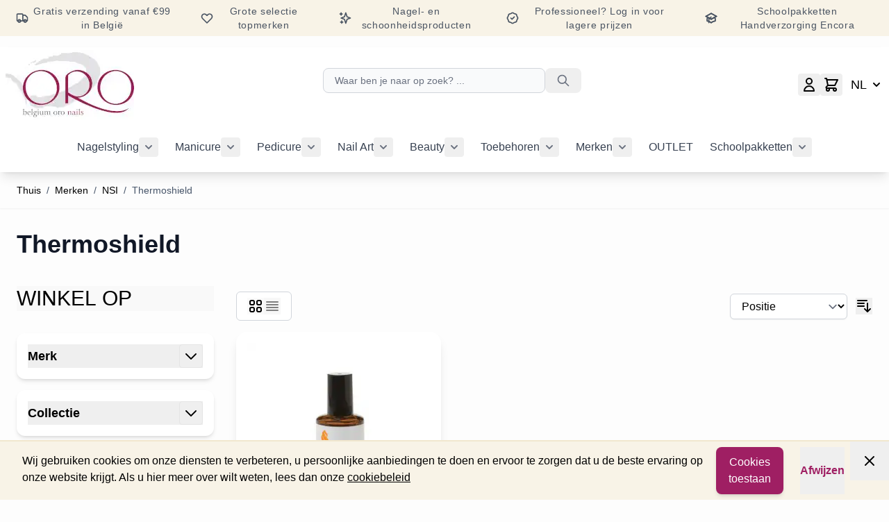

--- FILE ---
content_type: text/html; charset=UTF-8
request_url: https://oronails.be/merken/nsi/thermoshield.html
body_size: 86760
content:
<!doctype html>
<html lang="nl">
<head prefix="og: http://ogp.me/ns# category: http://ogp.me/ns/category#">
    <meta charset="utf-8"/>
<meta name="title" content="Thermoshield - NSI - Merken"/>
<meta name="robots" content="INDEX,FOLLOW"/>
<meta name="viewport" content="width=device-width, initial-scale=1"/>
<meta name="google-site-verification" content="xG_QVOBnDPJV4hY-cGYR0_hUZXJNEn3GzR1M4Pugpyw"/>
<title>Thermoshield - NSI - Merken</title>
<link  rel="stylesheet" type="text/css"  media="all" href="https://oronails.be/static/version1769554930/frontend/Oro/beauty/nl_BE/css/styles.css" />
<link  rel="canonical" href="https://oronails.be/merken/nsi/thermoshield.html" />
<link  rel="icon" type="image/x-icon" href="https://oronails.be/media/favicon/default/favicon.ico" />
<link  rel="shortcut icon" type="image/x-icon" href="https://oronails.be/media/favicon/default/favicon.ico" />
                <script type="text/x-magento-init">
        {
            "*": {
                "Meta_Conversion/js/customizeProduct": {
                    "url" : "https://oronails.be/fbe/pixel/tracker/",
                "payload": {"eventName":"facebook_businessextension_ssapi_customize_product"},
                "browserEventData": {"fbAgentVersion":"magento_opensource-0.0.0-1.6.4","fbPixelId":"1019523819967869","source":"magento_opensource","pluginVersion":"1.6.4","track":"track","event":"CustomizeProduct","payload":{"currency":"eur"}}        }
    }
}
    </script>
    <!-- Added the new component below to track server events -->
        <script type="text&#x2F;javascript">    window.addToCartData = {"url":"https:\/\/oronails.be\/fbe\/pixel\/tracker\/","eventName":"facebook_businessextension_ssapi_add_to_cart","fbAgentVersion":"magento_opensource-0.0.0-1.6.4","fbPixelId":"1019523819967869","source":"magento_opensource","pluginVersion":"1.6.4","track":"track","event":"AddToCart"}</script>    
        <script type="text&#x2F;javascript">    require([
        'jquery',
        'Meta_Conversion/js/metaPixelTracker'
    ], function ($, metaPixelTracker) {
        const product_info_url = 'https://oronails.be/fbe/Pixel/ProductInfoForAddToCart';
        $(document).on('ajax:addToCart', function (event, data) {
            let simpleProductId;
            // Get id of last added product
            const productId = data.productIds[data.productIds.length - 1];
            // check product data from swatch widget
            const swatchData = $('[data-role=swatch-options]').data('mage-SwatchRenderer');
            if (swatchData && swatchData.getProductId()) {
                simpleProductId = swatchData.getProductId();
            } else {
                // In case product is added from category page get options using added product's id
                const categorySwatchData = $('[data-role=swatch-option-' + productId + ']')
                    .data('mage-SwatchRenderer');
                if (categorySwatchData && categorySwatchData.getProductId()) {
                    simpleProductId = categorySwatchData.getProductId();
                } else {
                    // else check product data from configurable options
                    const configurableProduct = data.form.data().mageConfigurable;
                    if (configurableProduct) {
                        simpleProductId = configurableProduct.simpleProduct;
                    }
                }
            }
            // otherwise use the product sku
            const product_sku = data.sku;
            // use last added product id if swatch data is not available
            if (!simpleProductId) {
                simpleProductId = productId;
            }
            const form_key = jQuery("[name='form_key']").val();
            const runAsync = !data?.response?.backUrl;
            $.ajax({
                url: product_info_url,
                data: {
                    product_sku: product_sku,
                    product_id: simpleProductId,
                    form_key: form_key
                },
                type: 'get',
                dataType: 'json',
                async: runAsync,
                success: function (res) {
                    const addToCartConfigPixel = {
                        "url": window.addToCartData.url,
                        "payload": {
                            "eventName": window.addToCartData.eventName,
                            "productId": res.productId
                        },
                        "browserEventData": {
                            'fbAgentVersion': window.addToCartData.fbAgentVersion,
                            'fbPixelId': window.addToCartData.fbPixelId,
                            'source': window.addToCartData.source,
                            'pluginVersion': window.addToCartData.pluginVersion,
                            'track': window.addToCartData.track,
                            'event': window.addToCartData.event,
                            'payload': {
                                "content_name": res.name,
                                "content_ids": [res.id],
                                "value": res.value,
                                "currency": res.currency,
                                "content_type": res.content_type,
                                "contents": [{
                                    "id": res.id,
                                    "quantity": 1
                                }]
                            }
                        }
                    };
                    metaPixelTracker(addToCartConfigPixel);
                }
            });
        });
    });</script><!-- Meta Business Extension for Magento 2 -->
<script type="text/x-magento-init">
{
    "*": {
        "Meta_Conversion/js/initPixel" : {
            "pixelId": "1019523819967869",
            "automaticMatchingFlag": true,
            "userDataUrl" : "https://oronails.be/fbe/pixel/userData/",
            "agent": "magento_opensource-0.0.0-1.6.4"
        },
        "Meta_Conversion/js/metaPixelTracker" : {
            "url" : "https://oronails.be/fbe/pixel/tracker/",
            "payload": {"eventName":"facebook_businessextension_ssapi_page_view"},
            "browserEventData": {"fbAgentVersion":"magento_opensource-0.0.0-1.6.4","fbPixelId":"1019523819967869","source":"magento_opensource","pluginVersion":"1.6.4","track":"track","event":"PageView","payload":[]}        }
    }
}
</script>
<!-- End Meta Pixel Code -->
<script>
    var BASE_URL = 'https://oronails.be/';
    var THEME_PATH = 'https://oronails.be/static/version1769554930/frontend/Oro/beauty/nl_BE';
    var COOKIE_CONFIG = {
        "expires": null,
        "path": "\u002F",
        "domain": ".oronails.be",
        "secure": false,
        "lifetime": "3600",
        "cookie_restriction_enabled": true    };
    var CURRENT_STORE_CODE = 'nl';
    var CURRENT_WEBSITE_ID = '1';

    window.hyva = window.hyva || {}

    window.cookie_consent_groups = window.cookie_consent_groups || {}
    window.cookie_consent_groups['necessary'] = true;

    window.cookie_consent_config = window.cookie_consent_config || {};
    window.cookie_consent_config['necessary'] = [].concat(
        window.cookie_consent_config['necessary'] || [],
        [
            'user_allowed_save_cookie',
            'form_key',
            'mage-messages',
            'private_content_version',
            'mage-cache-sessid',
            'last_visited_store',
            'section_data_ids'
        ]
    );
    //# sourceURL=hyva-variables.js
</script>
<script>
    (function( hyva, undefined ) {

        function lifetimeToExpires(options, defaults) {

            const lifetime = options.lifetime || defaults.lifetime;

            if (lifetime) {
                const date = new Date;
                date.setTime(date.getTime() + lifetime * 1000);
                return date;
            }

            return null;
        }

        function generateRandomString() {

            const allowedCharacters = '0123456789abcdefghijklmnopqrstuvwxyzABCDEFGHIJKLMNOPQRSTUVWXYZ',
                length = 16;

            let formKey = '',
                charactersLength = allowedCharacters.length;

            for (let i = 0; i < length; i++) {
                formKey += allowedCharacters[Math.round(Math.random() * (charactersLength - 1))]
            }

            return formKey;
        }

        const sessionCookieMarker = {noLifetime: true}

        const cookieTempStorage = {};

        const internalCookie = {
            get(name) {
                const v = document.cookie.match('(^|;) ?' + name + '=([^;]*)(;|$)');
                return v ? v[2] : null;
            },
            set(name, value, days, skipSetDomain) {
                let expires,
                    path,
                    domain,
                    secure,
                    samesite;

                const defaultCookieConfig = {
                    expires: null,
                    path: '/',
                    domain: null,
                    secure: false,
                    lifetime: null,
                    samesite: 'lax'
                };

                const cookieConfig = window.COOKIE_CONFIG || {};

                expires = days && days !== sessionCookieMarker
                    ? lifetimeToExpires({lifetime: 24 * 60 * 60 * days, expires: null}, defaultCookieConfig)
                    : lifetimeToExpires(window.COOKIE_CONFIG, defaultCookieConfig) || defaultCookieConfig.expires;

                path = cookieConfig.path || defaultCookieConfig.path;
                domain = !skipSetDomain && (cookieConfig.domain || defaultCookieConfig.domain);
                secure = cookieConfig.secure || defaultCookieConfig.secure;
                samesite = cookieConfig.samesite || defaultCookieConfig.samesite;

                document.cookie = name + "=" + encodeURIComponent(value) +
                    (expires && days !== sessionCookieMarker ? '; expires=' + expires.toGMTString() : '') +
                    (path ? '; path=' + path : '') +
                    (domain ? '; domain=' + domain : '') +
                    (secure ? '; secure' : '') +
                    (samesite ? '; samesite=' + samesite : 'lax');
            },
            isWebsiteAllowedToSaveCookie() {
                const allowedCookies = this.get('user_allowed_save_cookie');
                if (allowedCookies) {
                    const allowedWebsites = JSON.parse(unescape(allowedCookies));

                    return allowedWebsites[CURRENT_WEBSITE_ID] === 1;
                }
                return false;
            },
            getGroupByCookieName(name) {
                const cookieConsentConfig = window.cookie_consent_config || {};
                let group = null;
                for (let prop in cookieConsentConfig) {
                    if (!cookieConsentConfig.hasOwnProperty(prop)) continue;
                    if (cookieConsentConfig[prop].includes(name)) {
                        group = prop;
                        break;
                    }
                }
                return group;
            },
            isCookieAllowed(name) {
                const cookieGroup = this.getGroupByCookieName(name);
                return cookieGroup
                    ? window.cookie_consent_groups[cookieGroup]
                    : this.isWebsiteAllowedToSaveCookie();
            },
            saveTempStorageCookies() {
                for (const [name, data] of Object.entries(cookieTempStorage)) {
                    if (this.isCookieAllowed(name)) {
                        this.set(name, data['value'], data['days'], data['skipSetDomain']);
                        delete cookieTempStorage[name];
                    }
                }
            }
        };

        hyva.getCookie = (name) => {
            const cookieConfig = window.COOKIE_CONFIG || {};

            if (cookieConfig.cookie_restriction_enabled && ! internalCookie.isCookieAllowed(name)) {
                return cookieTempStorage[name] ? cookieTempStorage[name]['value'] : null;
            }

            return internalCookie.get(name);
        }

        hyva.setCookie = (name, value, days, skipSetDomain) => {
            const cookieConfig = window.COOKIE_CONFIG || {};

            if (cookieConfig.cookie_restriction_enabled && ! internalCookie.isCookieAllowed(name)) {
                cookieTempStorage[name] = {value, days, skipSetDomain};
                return;
            }
            return internalCookie.set(name, value, days, skipSetDomain);
        }


        hyva.setSessionCookie = (name, value, skipSetDomain) => {
            return hyva.setCookie(name, value, sessionCookieMarker, skipSetDomain)
        }

        hyva.getBrowserStorage = () => {
            const browserStorage = window.localStorage || window.sessionStorage;
            if (!browserStorage) {
                console.warn('Browser Storage is unavailable');
                return false;
            }
            try {
                browserStorage.setItem('storage_test', '1');
                browserStorage.removeItem('storage_test');
            } catch (error) {
                console.warn('Browser Storage is not accessible', error);
                return false;
            }
            return browserStorage;
        }

        hyva.postForm = (postParams) => {
            const form = document.createElement("form");

            let data = postParams.data;

            if (! postParams.skipUenc && ! data.uenc) {
                data.uenc = btoa(window.location.href);
            }
            form.method = "POST";
            form.action = postParams.action;

            Object.keys(postParams.data).map(key => {
                const field = document.createElement("input");
                field.type = 'hidden'
                field.value = postParams.data[key];
                field.name = key;
                form.appendChild(field);
            });

            const form_key = document.createElement("input");
            form_key.type = 'hidden';
            form_key.value = hyva.getFormKey();
            form_key.name="form_key";
            form.appendChild(form_key);

            document.body.appendChild(form);

            form.submit();
        }

        hyva.getFormKey = function () {
            let formKey = hyva.getCookie('form_key');

            if (!formKey) {
                formKey = generateRandomString();
                hyva.setCookie('form_key', formKey);
            }

            return formKey;
        }

        hyva.formatPrice = (value, showSign, options = {}) => {
            const groupSeparator = options.groupSeparator;
            const decimalSeparator = options.decimalSeparator
            delete options.groupSeparator;
            delete options.decimalSeparator;
            const formatter = new Intl.NumberFormat(
                'nl\u002DBE',
                Object.assign({
                    style: 'currency',
                    currency: 'EUR',
                    signDisplay: showSign ? 'always' : 'auto'
                }, options)
            );
            return (typeof Intl.NumberFormat.prototype.formatToParts === 'function') ?
                formatter.formatToParts(value).map(({type, value}) => {
                    switch (type) {
                        case 'currency':
                            return '\u20AC' || value;
                        case 'minusSign':
                            return '- ';
                        case 'plusSign':
                            return '+ ';
                        case 'group':
                            return groupSeparator !== undefined ? groupSeparator : value;
                        case 'decimal':
                            return decimalSeparator !== undefined ? decimalSeparator : value;
                        default :
                            return value;
                    }
                }).reduce((string, part) => string + part) :
                formatter.format(value);
        }

        const formatStr = function (str, nStart) {
            const args = Array.from(arguments).slice(2);

            return str.replace(/(%+)([0-9]+)/g, (m, p, n) => {
                const idx = parseInt(n) - nStart;

                if (args[idx] === null || args[idx] === void 0) {
                    return m;
                }
                return p.length % 2
                    ? p.slice(0, -1).replace('%%', '%') + args[idx]
                    : p.replace('%%', '%') + n;
            })
        }

        hyva.str = function (string) {
            const args = Array.from(arguments);
            args.splice(1, 0, 1);

            return formatStr.apply(undefined, args);
        }

        hyva.strf = function () {
            const args = Array.from(arguments);
            args.splice(1, 0, 0);

            return formatStr.apply(undefined, args);
        }

        /**
         * Take a html string as `content` parameter and
         * extract an element from the DOM to replace in
         * the current page under the same selector,
         * defined by `targetSelector`
         */
        hyva.replaceDomElement = (targetSelector, content) => {
            // Parse the content and extract the DOM node using the `targetSelector`
            const parser = new DOMParser();
            const doc = parser.parseFromString(content, 'text/html');
            const contentNode = doc.querySelector(targetSelector);

            // Bail if content or target can't be found
            if (!contentNode || !document.querySelector(targetSelector)) {
                return;
            }

                        hyva.activateScripts(contentNode);
            
            // Replace the old DOM node with the new content
            document.querySelector(targetSelector).replaceWith(contentNode);

            // Reload customerSectionData and display cookie-messages if present
            window.dispatchEvent(new CustomEvent("reload-customer-section-data"));
            hyva.initMessages();
        }

        hyva.removeScripts = (contentNode) => {
            const scripts = contentNode.getElementsByTagName('script');
            for (let i = 0; i < scripts.length; i++) {
                scripts[i].parentNode.removeChild(scripts[i]);
            }
            const templates = contentNode.getElementsByTagName('template');
            for (let i = 0; i < templates.length; i++) {
                const container = document.createElement('div');
                container.innerHTML = templates[i].innerHTML;
                hyva.removeScripts(container);
                templates[i].innerHTML = container.innerHTML;
            }
        }

        hyva.activateScripts = (contentNode) => {
            // Create new array from HTMLCollection to avoid mutation of collection while manipulating the DOM.
            const scripts = Array.from(contentNode.getElementsByTagName('script'));

            // Iterate over all script tags to duplicate+inject each into the head
            for (const original of scripts) {
                const script = document.createElement('script');
                original.type && (script.type = original.type);
                script.innerHTML = original.innerHTML;

                // Remove the original (non-executing) script from the contentNode
                original.parentNode.removeChild(original)

                // Add script to head
                document.head.appendChild(script);
            }

            return contentNode;
        }

        const replace = {['+']: '-', ['/']: '_', ['=']: ','};
        hyva.getUenc = () => btoa(window.location.href).replace(/[+/=]/g, match => replace[match]);

        let currentTrap;

        const focusableElements = (rootElement) => {
            const selector = 'button, [href], input, select, textarea, details, [tabindex]:not([tabindex="-1"]';
            return Array.from(rootElement.querySelectorAll(selector))
                .filter(el => {
                    return el.style.display !== 'none'
                        && !el.disabled
                        && el.tabIndex !== -1
                        && (el.offsetWidth || el.offsetHeight || el.getClientRects().length)
                })
        }

        const focusTrap = (e) => {
            const isTabPressed = e.key === 'Tab' || e.keyCode === 9;
            if (!isTabPressed) return;

            const focusable = focusableElements(currentTrap)
            const firstFocusableElement = focusable[0]
            const lastFocusableElement = focusable[focusable.length - 1]

            e.shiftKey
                ? document.activeElement === firstFocusableElement && (lastFocusableElement.focus(), e.preventDefault())
                : document.activeElement === lastFocusableElement && (firstFocusableElement.focus(), e.preventDefault())
        };

        hyva.releaseFocus = (rootElement) => {
            if (currentTrap && (!rootElement || rootElement === currentTrap)) {
                currentTrap.removeEventListener('keydown', focusTrap)
                currentTrap = null
            }
        }
        hyva.trapFocus = (rootElement) => {
            if (!rootElement) return;
            hyva.releaseFocus()
            currentTrap = rootElement
            rootElement.addEventListener('keydown', focusTrap)
            const firstElement = focusableElements(rootElement)[0]
            firstElement && firstElement.focus()
        }

        hyva.safeParseNumber = (rawValue) => {
            const number = rawValue ? parseFloat(rawValue) : null;

            return Array.isArray(number) || isNaN(number) ? rawValue : number;
        }

        const toCamelCase = s => s.split('_').map(word => word.charAt(0).toUpperCase() + word.slice(1)).join('');
        hyva.createBooleanObject = (name, value = false, additionalMethods = {}) => {

            const camelCase = toCamelCase(name);
            const key = '__hyva_bool_' + name

            return new Proxy(Object.assign(
                additionalMethods,
                {
                    [key]: !!value,
                    [name]() {return !!this[key]},
                    ['!' + name]() {return !this[key]}, // @deprecated This does not work with non-CSP Alpine
                    ['not' + camelCase]() {return !this[key]},
                    ['toggle' + camelCase]() {this[key] = !this[key]},
                    [`set${camelCase}True`]() {this[key] = true},
                    [`set${camelCase}False`]() {this[key] = false},
                }
            ), {
                set(target, prop, value) {
                    return prop === name
                        ? (target[key] = !!value)
                        : Reflect.set(...arguments);
                }
            })
        }

                hyva.alpineInitialized = (fn) => window.addEventListener('alpine:initialized', fn, {once: true})
        window.addEventListener('alpine:init', () => Alpine.data('{}', () => ({})), {once: true});
                window.addEventListener('user-allowed-save-cookie', () => internalCookie.saveTempStorageCookies())

    }( window.hyva = window.hyva || {} ));
    //# sourceURL=hyva.js
</script>
<script type="speculationrules">
{
    "tag": "Hyva Theme",
    "prefetch": [{
        "source": "document",
        "where": {
            "and": [
                { "href_matches": "/*" },
                { "not": {
                    "href_matches": ["/customer/*","/search/*","/sales/*","/wishlist/*","/checkout/*","/paypal/*","/newsletter/*","/stores/store/redirect/*"]                }},
                { "not": {
                    "selector_matches": [".no-preload", ".do-not-prerender", "[download]", "[rel~=nofollow]", "[target]"]
                }}
            ]
        },
        "eagerness": "moderate"
    }]
}
</script>
</head>
<body id="html-body" class="page-with-filter page-products categorypath-merken-nsi-thermoshield category-thermoshield catalog-category-view page-layout-2columns-left">
                        <noscript>
            <img height="1" width="1" style="display:none"
                 src="https://www.facebook.com/tr?id=1019523819967869&amp;ev=PageView&amp;noscript=1&amp;a=magento_opensource-0.0.0-1.6.4">
        </noscript>
    <script>
    'use strict';

    (function () {
        window.fbqCompatiilityGdprCookie = {
            allowedCookies: null,
            disallowedCookies: null,
            isAllowedToRunScript: null,
            facebookPixelCookieName: '_fbp',
            listeners: [
                "cookiebar-action-accept-finish",
                "cookiebar-action-allow-finish"
            ],

            /**
             * @public
             * @params {Object} config
             * @returns {void}
             */
            init(config) {
                this.listeners.forEach(listener => {
                    window.addEventListener(listener, () =>
                        this.sendFbq(config),
                        {once:true}
                    );
                });

                this.sendFbq(config);
            },

            /**
             * @private
             * @params {Object} config
             * @returns {void}
             */
            sendFbq: function (config) {
                this.disallowedCookies = hyva.getCookie('amcookie_disallowed') || '';
                this.allowedCookies = hyva.getCookie('amcookie_allowed') || '';
                this.isAllowedToRunScript = !!this.allowedCookies.length
                    && (!this.disallowedCookies || this.disallowedCookies.indexOf(this.facebookPixelCookieName) === -1)

                if (this.isAllowedToRunScript) {
                    fbq(config.callMethod, config.arguments, config.advancedInfo ?? {});
                }
            }
        }
    })();
</script>
    <script>
        !function(f,b,e,v,n,t,s){if(f.fbq)return;n=f.fbq=function(){n.callMethod?
            n.callMethod.apply(n,arguments):n.queue.push(arguments)};if(!f._fbq)f._fbq=n;
            n.push=n;n.loaded=!0;n.version='2.0';n.queue=[];
            t=b.createElement(e);t.async=!0;t.src=v;s=b.getElementsByTagName(e)[0];
            s.parentNode.insertBefore(t,s)}(window,
            document,'script','https://connect.facebook.net/en_US/fbevents.js');
    </script>
                            <!-- Facebook Pixel Code -->
        <noscript>
            <img height="1" width="1" style="display:none" alt="Facebook Pixel"
                 src="https://www.facebook.com/tr?id=1174989960571987&ev=PageView&noscript=1"
            />
        </noscript>
                <!-- End Facebook Pixel Code -->
                        <script>fbq('init', 1174989960571987, {})</script>
                <script> fbq('track', 'PageView') </script>
    

<script>

// Run code from Facebook Pixel
function launchFacebookPixel(){
  !function(f,b,e,v,n,t,s)
  {if(f.fbq)return;n=f.fbq=function(){n.callMethod?
  n.callMethod.apply(n,arguments):n.queue.push(arguments)};
  if(!f._fbq)f._fbq=n;n.push=n;n.loaded=!0;n.version='2.0';
  n.queue=[];t=b.createElement(e);t.async=!0;
  t.src=v;s=b.getElementsByTagName(e)[0];
  s.parentNode.insertBefore(t,s)}(window, document,'script',
  'https://connect.facebook.net/en_US/fbevents.js');
}

// Run code from Google Tag Manager
function launchGoogleTagManager(){
  (function(w,d,s,l,i){w[l]=w[l]||[];w[l].push({'gtm.start':
  new Date().getTime(),event:'gtm.js'});var f=d.getElementsByTagName(s)[0],
  j=d.createElement(s),dl=l!='dataLayer'?'&l='+l:'';j.async=true;j.src=
  'https://www.googletagmanager.com/gtm.js?id='+i+dl;f.parentNode.insertBefore(j,f);
  })(window,document,'script','dataLayer','GTM-P7PF9MS');
}

// Check if the user allows us to set cookies
function isAllowedSaveCookie(){
  const currentWebsiteId = 1;
  const isUserAllowedSaveCookieName = 'user_allowed_save_cookie';
  const allowedCookies = hyva.getCookie(isUserAllowedSaveCookieName);
  const allowedCookieWebsites = allowedCookies ? JSON.parse(unescape(allowedCookies)) : [];

  return allowedCookieWebsites[currentWebsiteId] !== undefined ? !! allowedCookieWebsites[currentWebsiteId] : false;
};

// Execute trackers if allowed
const browserStorage = hyva.getBrowserStorage();
if ( isAllowedSaveCookie() && !browserStorage.getItem('user-cookie-decline') ){
  launchFacebookPixel()
  launchGoogleTagManager()
} 

</script>


<input name="form_key" type="hidden" value="agNfC5mrPtjw7mCs" />
    <noscript>
        <section class="message global noscript border-b-2 border-blue-500 bg-blue-50 shadow-none m-0 px-0 rounded-none font-normal">
            <div class="container text-center">
                <p>
                    <strong>JavaScript lijkt uitgeschakeld te zijn in uw browser.</strong>
                    <span>
                        Voor de beste ervaring op onze site, schakel JavaScript in uw browser in.                    </span>
                </p>
            </div>
        </section>
    </noscript>


<script>
    document.body.addEventListener('touchstart', () => {}, {passive: true})
</script>

<script>
    function initCookieBanner() {
        const isUserAllowedSaveCookieName = 'user_allowed_save_cookie';
        const currentWebsiteId = 1;

        const isAllowedSaveCookie = () => {
            const allowedCookies = hyva.getCookie(isUserAllowedSaveCookieName);
            const allowedCookieWebsites = allowedCookies
                ? JSON.parse(unescape(allowedCookies))
                : [];

            return allowedCookieWebsites[currentWebsiteId] !== undefined
                ? !! allowedCookieWebsites[currentWebsiteId]
                : false;
        };

        return {
            browserStorage: hyva.getBrowserStorage(),
            showCookieBanner: false,
            cookieName: isUserAllowedSaveCookieName,
            cookieValue: '{"1":1}',
            cookieLifetime: '31536000',
            noCookiesUrl: 'https\u003A\u002F\u002Foronails.be\u002Fcookie\u002Findex\u002FnoCookies\u002F',
            checkAcceptCookies() {
                this.showCookieBanner = ! isAllowedSaveCookie() && !this.browserStorage.getItem('user-cookie-decline');
            },
            hideCookieBanner() {
                this.showCookieBanner = false;
            },
            setAcceptCookies() {
                const cookieExpires = this.cookieLifetime / 60 / 60 / 24;
                hyva.setCookie(this.cookieName, this.cookieValue, cookieExpires);
                if (!hyva.getCookie(this.cookieName)) {
                    window.location.href = this.noCookiesUrl;
                } else {
                    window.dispatchEvent(new CustomEvent('user-allowed-save-cookie'));
                }
            },
            setDeclineCookies(){
                this.browserStorage.setItem('user-cookie-decline', 3600);
            }
        }
    }
    window.addEventListener('alpine:init', () => Alpine.data('initCookieBanner', initCookieBanner), {once: true})
</script>
    <section id="notice-cookie-block"
         aria-label="Wij&#x20;gebruiken&#x20;cookies&#x20;om&#x20;uw&#x20;ervaring&#x20;te&#x20;verbeteren."
         x-data="initCookieBanner"
         x-init="checkAcceptCookies"
         x-defer="idle"
>
    <template x-if="showCookieBanner">
        <div role="dialog"
             aria-modal="true"
             class="container fixed py-0 right-0 bottom-0 z-30 flex flex-col md:flex-row items-center justify-between max-w-full bg-container-darker
                border-t-2 border-container-darker"
        >
            <button
                @click="hideCookieBanner"
                aria-label="Paneel&#x20;sluiten"
                title="Paneel&#x20;sluiten"
                class="absolute right-0 top-0 p-4"
            >
                <svg xmlns="http://www.w3.org/2000/svg" fill="none" viewBox="0 0 24 24" stroke-width="2" stroke="currentColor" width="24" height="24" aria-hidden="true">
  <path stroke-linecap="round" stroke-linejoin="round" d="M6 18L18 6M6 6l12 12"/>
</svg>
            </button>

            <div class="p-2 pr-4">
                <p class="mb-1">
                    <span>
                        Wij gebruiken cookies om onze diensten te verbeteren, u persoonlijke aanbiedingen te doen en ervoor te zorgen dat u de beste ervaring op onze website krijgt. Als u hier meer over wilt weten, lees dan onze                     </span>
                    <a href="https://oronails.be/privacy-policy-cookie-restriction-mode/"
                       class="underline">
                        cookiebeleid                    </a>
                </p>
            </div>
            <div class="my-2 flex mr-10">
                <button @click="setAcceptCookies(); showCookieBanner = false"
                        id="btn-cookie-allow"
                        class="btn btn-primary"
                >
                    Cookies toestaan                </button>
                <button @click="setDeclineCookies(); showCookieBanner = false"
                        class="text-oro font-bold ml-6"
                >
                    Afwijzen                </button>
            </div>
        </div>
    </template>
</section>

<div class="page-wrapper">
<!-- Top banner -->
<!-- Desktop -->
<div class="hidden lg:flex bg-container-darker w-full mb-4 p-0.5 flex-row items-center justify-around text-gray-600 text-sm tracking-wider font-sans">
    <div class="flex-row items-center px-5 py-1 hidden sm:flex">
        <svg xmlns="http://www.w3.org/2000/svg" fill="none" viewBox="0 0 24 24" stroke-width="2" stroke="currentColor" class="w-5 h-5 flex-shrink-0 hidden lg:inline" width="15" height="15" role="img">
  <path d="M9 17a2 2 0 11-4 0 2 2 0 014 0zM19 17a2 2 0 11-4 0 2 2 0 014 0z"/>
  <path stroke-linecap="round" stroke-linejoin="round" d="M13 16V6a1 1 0 00-1-1H4a1 1 0 00-1 1v10a1 1 0 001 1h1m8-1a1 1 0 01-1 1H9m4-1V8a1 1 0 011-1h2.586a1 1 0 01.707.293l3.414 3.414a1 1 0 01.293.707V16a1 1 0 01-1 1h-1m-6-1a1 1 0 001 1h1M5 17a2 2 0 104 0m-4 0a2 2 0 114 0m6 0a2 2 0 104 0m-4 0a2 2 0 114 0"/>
<title>truck</title></svg>
        <span class="pl-1 text-center">Gratis verzending vanaf €99 in België</span>
    </div>
    <div class="flex-row items-center px-5 py-1 hidden sm:flex">
        <svg xmlns="http://www.w3.org/2000/svg" fill="none" viewBox="0 0 24 24" stroke-width="2" stroke="currentColor" class="w-5 h-5 flex-shrink-0 hidden lg:inline" width="15" height="15" role="img">
  <path stroke-linecap="round" stroke-linejoin="round" d="M4.318 6.318a4.5 4.5 0 000 6.364L12 20.364l7.682-7.682a4.5 4.5 0 00-6.364-6.364L12 7.636l-1.318-1.318a4.5 4.5 0 00-6.364 0z"/>
<title>heart</title></svg>
        <span class="pl-1 text-center">Grote selectie topmerken</span>
    </div>
    <div class="flex-row items-center px-5 py-1 hidden sm:flex">
        <svg xmlns="http://www.w3.org/2000/svg" fill="none" viewBox="0 0 24 24" stroke-width="2" stroke="currentColor" class="w-5 h-5 flex-shrink-0 hidden lg:inline" width="15" height="15" role="img">
  <path stroke-linecap="round" stroke-linejoin="round" d="M5 3v4M3 5h4M6 17v4m-2-2h4m5-16l2.286 6.857L21 12l-5.714 2.143L13 21l-2.286-6.857L5 12l5.714-2.143L13 3z"/>
<title>sparkles</title></svg>
        <span class="pl-1 text-center">Nagel- en schoonheidsproducten</span>
    </div>
    <div class="flex-row items-center px-5 py-1 hidden sm:flex">
        <svg xmlns="http://www.w3.org/2000/svg" fill="none" viewBox="0 0 24 24" stroke-width="2" stroke="currentColor" class="w-5 h-5 flex-shrink-0 hidden lg:inline" width="15" height="15" role="img">
  <path stroke-linecap="round" stroke-linejoin="round" d="M9 12l2 2 4-4M7.835 4.697a3.42 3.42 0 001.946-.806 3.42 3.42 0 014.438 0 3.42 3.42 0 001.946.806 3.42 3.42 0 013.138 3.138 3.42 3.42 0 00.806 1.946 3.42 3.42 0 010 4.438 3.42 3.42 0 00-.806 1.946 3.42 3.42 0 01-3.138 3.138 3.42 3.42 0 00-1.946.806 3.42 3.42 0 01-4.438 0 3.42 3.42 0 00-1.946-.806 3.42 3.42 0 01-3.138-3.138 3.42 3.42 0 00-.806-1.946 3.42 3.42 0 010-4.438 3.42 3.42 0 00.806-1.946 3.42 3.42 0 013.138-3.138z"/>
<title>badge-check</title></svg>
        <span class="pl-1 text-center">Professioneel? Log in voor lagere prijzen</span>
    </div>
    <div class="flex-row items-center px-5 py-1 hidden sm:flex">
        <svg xmlns="http://www.w3.org/2000/svg" fill="none" viewBox="0 0 24 24" stroke-width="2" stroke="currentColor" class="w-5 h-5 flex-shrink-0 hidden lg:inline" width="15" height="15" role="img">
  <path d="M12 14l9-5-9-5-9 5 9 5z"/>
  <path d="M12 14l6.16-3.422a12.083 12.083 0 01.665 6.479A11.952 11.952 0 0012 20.055a11.952 11.952 0 00-6.824-2.998 12.078 12.078 0 01.665-6.479L12 14z"/>
  <path stroke-linecap="round" stroke-linejoin="round" d="M12 14l9-5-9-5-9 5 9 5zm0 0l6.16-3.422a12.083 12.083 0 01.665 6.479A11.952 11.952 0 0012 20.055a11.952 11.952 0 00-6.824-2.998 12.078 12.078 0 01.665-6.479L12 14zm-4 6v-7.5l4-2.222"/>
<title>academic-cap</title></svg>
        <span class="pl-1 text-center">Schoolpakketten Handverzorging Encora</span>
    </div>
</div>

<script>
  'use strict';
  function initSlider() {
    return {
      first: 1,
      last: 4,
      message: 1,
      scrollPrevious() { this.message -=1; if(this.message<this.first){ this.message=this.last}; },
      scrollNext() { this.message +=1; if(this.message>this.last){ this.message=this.first}; },
    }
  }
</script>

<!-- Mobile -->
<div x-data="initSlider()" class="pt-1 flex justify-center lg:hidden bg-container-darker text-gray-600 text-sm tracking-wider font-sans">

  <div class="h-6 flex flex-col flex-nowrap overflow-hidden">
    <button x-show="message==1" class="flex w-screen justify-center pb-1" @click="scrollNext()">
      <svg xmlns="http://www.w3.org/2000/svg" fill="none" viewBox="0 0 24 24" stroke-width="2" stroke="currentColor" class="w-5 h-5 flex-shrink-0" width="15" height="15" role="img">
  <path d="M9 17a2 2 0 11-4 0 2 2 0 014 0zM19 17a2 2 0 11-4 0 2 2 0 014 0z"/>
  <path stroke-linecap="round" stroke-linejoin="round" d="M13 16V6a1 1 0 00-1-1H4a1 1 0 00-1 1v10a1 1 0 001 1h1m8-1a1 1 0 01-1 1H9m4-1V8a1 1 0 011-1h2.586a1 1 0 01.707.293l3.414 3.414a1 1 0 01.293.707V16a1 1 0 01-1 1h-1m-6-1a1 1 0 001 1h1M5 17a2 2 0 104 0m-4 0a2 2 0 114 0m6 0a2 2 0 104 0m-4 0a2 2 0 114 0"/>
<title>truck</title></svg>
      <span class="pl-1 text-center">Gratis verzending vanaf €99 in België</span>
    </button>
    <button x-show="message==2" class="flex w-screen justify-center pb-1" @click="scrollNext()">
      <svg xmlns="http://www.w3.org/2000/svg" fill="none" viewBox="0 0 24 24" stroke-width="2" stroke="currentColor" class="w-5 h-5 flex-shrink-0" width="15" height="15" role="img">
  <path stroke-linecap="round" stroke-linejoin="round" d="M4.318 6.318a4.5 4.5 0 000 6.364L12 20.364l7.682-7.682a4.5 4.5 0 00-6.364-6.364L12 7.636l-1.318-1.318a4.5 4.5 0 00-6.364 0z"/>
<title>heart</title></svg>
      <span class="pl-1 text-center">Grote selectie topmerken</span>
    </button>
    <button x-show="message==3" class="flex w-screen justify-center pb-1" @click="scrollNext()">
      <svg xmlns="http://www.w3.org/2000/svg" fill="none" viewBox="0 0 24 24" stroke-width="2" stroke="currentColor" class="w-5 h-5 flex-shrink-0" width="15" height="15" role="img">
  <path stroke-linecap="round" stroke-linejoin="round" d="M5 3v4M3 5h4M6 17v4m-2-2h4m5-16l2.286 6.857L21 12l-5.714 2.143L13 21l-2.286-6.857L5 12l5.714-2.143L13 3z"/>
<title>sparkles</title></svg>
      <span class="pl-1 text-center">Nagel- en schoonheidsproducten</span>
    </button>
    <button x-show="message==4" class="flex w-screen justify-center pb-1" @click="scrollNext()">
      <svg xmlns="http://www.w3.org/2000/svg" fill="none" viewBox="0 0 24 24" stroke-width="2" stroke="currentColor" class="w-5 h-5 flex-shrink-0" width="15" height="15" role="img">
  <path stroke-linecap="round" stroke-linejoin="round" d="M9 12l2 2 4-4M7.835 4.697a3.42 3.42 0 001.946-.806 3.42 3.42 0 014.438 0 3.42 3.42 0 001.946.806 3.42 3.42 0 013.138 3.138 3.42 3.42 0 00.806 1.946 3.42 3.42 0 010 4.438 3.42 3.42 0 00-.806 1.946 3.42 3.42 0 01-3.138 3.138 3.42 3.42 0 00-1.946.806 3.42 3.42 0 01-4.438 0 3.42 3.42 0 00-1.946-.806 3.42 3.42 0 01-3.138-3.138 3.42 3.42 0 00-.806-1.946 3.42 3.42 0 010-4.438 3.42 3.42 0 00.806-1.946 3.42 3.42 0 013.138-3.138z"/>
<title>badge-check</title></svg>
      <span class="pl-1 text-center">Professioneel? Log in voor lagere prijzen</span>
    </button>
  </div>

</div>

<header class="page-header sticky top-0 bg-white z-20"><a class="action skip sr-only focus:not-sr-only focus:absolute focus:z-40 focus:bg-white
   contentarea"
   href="#contentarea">
    <span>
        Ga naar inhoud    </span>
</a>
<script>
    function initHeader () {
        return {
            searchOpen: false,
            get searchShow() { 
                width = (window.innerWidth > 0) ? window.innerWidth : screen.width;
                if ( width >= 1024 ) { return true } else { return this.searchOpen };
                },
            cart: {},
            isCartOpen: false,
            getData(data) {
                if (data.cart) { this.cart = data.cart }
            },
            isCartEmpty() {
                return !this.cart.summary_count
            },
            toggleCart(event) {
                if (event.detail && event.detail.isOpen !== undefined) {
                    this.isCartOpen = event.detail.isOpen
                    if (!this.isCartOpen && this.$refs && this.$refs.cartButton) {
                        this.$refs.cartButton.focus()
                    }
                } else {
                                        this.isCartOpen = true
                }
            }
        }
    }
    function initCompareHeader() {
        return {
            compareProducts: null,
            itemCount: 0,
            receiveCompareData(data) {
                if (data['compare-products']) {
                    this.compareProducts = data['compare-products'];
                    this.itemCount = this.compareProducts.count;
                }
            }
        }
    }
</script>

<div id="header"
     class="w-full px-2 shadow-lg bg-container-lighter border-container-lighter"
     x-data="initHeader()"
     @private-content-loaded.window="getData(event.detail.data)"
>
    <div class="flex flex-row items-center justify-between max-w-7xl mx-auto py-1">
        <!-- Mobile navigation and search -->
        <div class="order-1 lg:hidden flex flex-row">
            <!--Navigation icon-->
            <div class="">
                <nav
    x-data="initMenuMobile_697b2d967db08()"
    @load.window="setActiveMenu($root)"
    @keydown.window.escape="closeMenu()"
    class="relative z-20 order-2 sm:order-1 lg:order-2 navigation lg:hidden"
    aria-label="Sitenavigatie"
    role="navigation"
>
    <!-- mobile -->
    <button
        x-ref="mobileMenuTrigger"
        @click="openMenu()"
        class="bg-container-lighter z-10"
        :class="{'h-screen overflow-x-hidden overflow-y-auto fixed top-0 left-0 w-full' : open}"
        type="button"
        aria-label="Menu&#x20;openen"
        aria-haspopup="menu"
        :aria-expanded="open"
        :hidden="open"
    >
        <svg xmlns="http://www.w3.org/2000/svg" fill="none" viewBox="0 0 24 24" stroke-width="2" stroke="currentColor" class="p-3" width="48" height="48" :class="{ 'hidden' : open, 'block': !open }" aria-hidden="true">
  <path stroke-linecap="round" stroke-linejoin="round" d="M4 6h16M4 12h16M4 18h16"/>
</svg>
    </button>
    <div
        x-ref="mobileMenuNavLinks"
        class="
            fixed top-0 right-0 w-full h-full p-1 hidden
            flex-col border-t border-container bg-container-lighter
            overflow-y-auto overflow-x-hidden
        "
        :class="{ 'flex': open, 'hidden': !open }"
        :aria-hidden="open ? 'false' : 'true'"
        role="dialog"
        aria-modal="true"
    >
        <ul
            class="border-t flex flex-col gap-y-1 mt-16"
            aria-label="Sitenavigatielinks"
        >
                            <li
                    data-child-id="category-node-1705-main"
                    class="level-0"
                >
                    <div
                        class="flex items-center transition-transform duration-150 ease-in-out transform"
                        :class="{
                            '-translate-x-full' : mobilePanelActiveId,
                            'translate-x-0' : !mobilePanelActiveId
                        }"
                    >
                        <a
                            class="flex items-center w-full px-8 py-4 border-b cursor-pointer
                                bg-container-lighter border-container level-0
                            "
                            href="https://oronails.be/nagelstyling.html"
                            title="Nagelstyling"
                        >
                            Nagelstyling                        </a>
                                                    <button
                                @click="openSubcategory('category-node-1705')"
                                class="absolute right-0 flex items-center justify-center w-11 h-11 mr-8 cursor-pointer
                                bg-container-lighter border-container"
                                aria-label="Open&#x20;Nagelstyling&#x20;subcategorie&#xEB;n"
                                aria-haspopup="true"
                                :aria-expanded="mobilePanelActiveId === 'category-node-1705'"
                            >
                                <div class="w-8 h-8 border rounded">
                                    <svg xmlns="http://www.w3.org/2000/svg" fill="none" viewBox="0 0 24 24" stroke-width="2" stroke="currentColor" class="w-full h-full p-1" width="24" height="24" aria-hidden="true">
  <path stroke-linecap="round" stroke-linejoin="round" d="M9 5l7 7-7 7"/>
</svg>
                                </div>
                            </button>
                                            </div>
                                            <div
                            data-child-id="category-node-1705"
                            class="absolute top-0 right-0 z-10 flex flex-col gap-1 w-full h-full p-1 bg-container-lighter"
                            :class="{
                                'hidden': mobilePanelActiveId !== 'category-node-1705'
                            }"
                        >
                            <ul
                                class="mt-16 transition-transform duration-200 ease-in-out translate-x-full transform"
                                :class="{
                                    'translate-x-full' : mobilePanelActiveId !== 'category-node-1705',
                                    'translate-x-0' : mobilePanelActiveId === 'category-node-1705',
                                }"
                                aria-label="Subcategorie&#xEB;n"
                            >
                                <li>
                                    <button
                                        type="button"
                                        class="flex items-center px-8 py-4 border-b cursor-pointer bg-container border-container w-full border-t"
                                        @click="backToMainCategories('category-node-1705-main')"
                                        aria-label="Terug&#x20;naar&#x20;hoofdcategorie&#xEB;n"
                                    >
                                        <svg xmlns="http://www.w3.org/2000/svg" fill="none" viewBox="0 0 24 24" stroke-width="2" stroke="currentColor" width="24" height="24" aria-hidden="true">
  <path stroke-linecap="round" stroke-linejoin="round" d="M15 19l-7-7 7-7"/>
</svg>
                                        <span class="ml-4">
                                            Nagelstyling                                        </span>
                                    </button>
                                </li>
                                <li>
                                    <a
                                        href="https://oronails.be/nagelstyling.html"
                                        title="Nagelstyling"
                                        class="flex items-center w-full px-8 py-4 border-b cursor-pointer
                                            bg-container-lighter border-container
                                        "
                                    >
                                        <span class="ml-10">
                                            Alles bekijken                                        </span>
                                    </a>
                                </li>
                                                                    <li>
                                        <a
                                            href="https://oronails.be/nagelstyling/acryl.html"
                                            title="Acrylnagels"
                                            class="flex items-center w-full px-8 py-4 border-b cursor-pointer
                                                bg-container-lighter border-container
                                            "
                                        >
                                            <span class="ml-10 text-base text-gray-700">
                                                Acrylnagels                                            </span>
                                        </a>
                                    </li>
                                                                    <li>
                                        <a
                                            href="https://oronails.be/nagelstyling/building-gel.html"
                                            title="BIAB&#x20;Nagels"
                                            class="flex items-center w-full px-8 py-4 border-b cursor-pointer
                                                bg-container-lighter border-container
                                            "
                                        >
                                            <span class="ml-10 text-base text-gray-700">
                                                BIAB Nagels                                            </span>
                                        </a>
                                    </li>
                                                                    <li>
                                        <a
                                            href="https://oronails.be/nagelstyling/gel.html"
                                            title="Gelnagels"
                                            class="flex items-center w-full px-8 py-4 border-b cursor-pointer
                                                bg-container-lighter border-container
                                            "
                                        >
                                            <span class="ml-10 text-base text-gray-700">
                                                Gelnagels                                            </span>
                                        </a>
                                    </li>
                                                                    <li>
                                        <a
                                            href="https://oronails.be/nagelstyling/gellak.html"
                                            title="Gellak"
                                            class="flex items-center w-full px-8 py-4 border-b cursor-pointer
                                                bg-container-lighter border-container
                                            "
                                        >
                                            <span class="ml-10 text-base text-gray-700">
                                                Gellak                                            </span>
                                        </a>
                                    </li>
                                                                    <li>
                                        <a
                                            href="https://oronails.be/nagelstyling/polygel.html"
                                            title="Polygel"
                                            class="flex items-center w-full px-8 py-4 border-b cursor-pointer
                                                bg-container-lighter border-container
                                            "
                                        >
                                            <span class="ml-10 text-base text-gray-700">
                                                Polygel                                            </span>
                                        </a>
                                    </li>
                                                                    <li>
                                        <a
                                            href="https://oronails.be/nagelstyling/nagellak.html"
                                            title="Nagellak"
                                            class="flex items-center w-full px-8 py-4 border-b cursor-pointer
                                                bg-container-lighter border-container
                                            "
                                        >
                                            <span class="ml-10 text-base text-gray-700">
                                                Nagellak                                            </span>
                                        </a>
                                    </li>
                                                                    <li>
                                        <a
                                            href="https://oronails.be/nagelstyling/dipsysteem.html"
                                            title="Dip&#x20;&amp;&#x20;Buff&#x20;"
                                            class="flex items-center w-full px-8 py-4 border-b cursor-pointer
                                                bg-container-lighter border-container
                                            "
                                        >
                                            <span class="ml-10 text-base text-gray-700">
                                                Dip &amp; Buff                                             </span>
                                        </a>
                                    </li>
                                                                    <li>
                                        <a
                                            href="https://oronails.be/nagelstyling/striper-gel.html"
                                            title="Striper&#x20;gel"
                                            class="flex items-center w-full px-8 py-4 border-b cursor-pointer
                                                bg-container-lighter border-container
                                            "
                                        >
                                            <span class="ml-10 text-base text-gray-700">
                                                Striper gel                                            </span>
                                        </a>
                                    </li>
                                                            </ul>
                            <button
                                @click="closeMenu()"
                                class="absolute flex justify-end w-16 self-end mb-1 transition-none"
                                aria-label="Menu&#x20;sluiten"
                            >
                                <svg xmlns="http://www.w3.org/2000/svg" fill="none" viewBox="0 0 24 24" stroke-width="2" stroke="currentColor" class="hidden p-4" width="64" height="64" :class="{ 'hidden' : !open, 'block': open }" aria-hidden="true">
  <path stroke-linecap="round" stroke-linejoin="round" d="M6 18L18 6M6 6l12 12"/>
</svg>
                            </button>
                        </div>
                                    </li>
                            <li
                    data-child-id="category-node-1740-main"
                    class="level-0"
                >
                    <div
                        class="flex items-center transition-transform duration-150 ease-in-out transform"
                        :class="{
                            '-translate-x-full' : mobilePanelActiveId,
                            'translate-x-0' : !mobilePanelActiveId
                        }"
                    >
                        <a
                            class="flex items-center w-full px-8 py-4 border-b cursor-pointer
                                bg-container-lighter border-container level-0
                            "
                            href="https://oronails.be/manicure.html"
                            title="Manicure"
                        >
                            Manicure                        </a>
                                                    <button
                                @click="openSubcategory('category-node-1740')"
                                class="absolute right-0 flex items-center justify-center w-11 h-11 mr-8 cursor-pointer
                                bg-container-lighter border-container"
                                aria-label="Open&#x20;Manicure&#x20;subcategorie&#xEB;n"
                                aria-haspopup="true"
                                :aria-expanded="mobilePanelActiveId === 'category-node-1740'"
                            >
                                <div class="w-8 h-8 border rounded">
                                    <svg xmlns="http://www.w3.org/2000/svg" fill="none" viewBox="0 0 24 24" stroke-width="2" stroke="currentColor" class="w-full h-full p-1" width="24" height="24" aria-hidden="true">
  <path stroke-linecap="round" stroke-linejoin="round" d="M9 5l7 7-7 7"/>
</svg>
                                </div>
                            </button>
                                            </div>
                                            <div
                            data-child-id="category-node-1740"
                            class="absolute top-0 right-0 z-10 flex flex-col gap-1 w-full h-full p-1 bg-container-lighter"
                            :class="{
                                'hidden': mobilePanelActiveId !== 'category-node-1740'
                            }"
                        >
                            <ul
                                class="mt-16 transition-transform duration-200 ease-in-out translate-x-full transform"
                                :class="{
                                    'translate-x-full' : mobilePanelActiveId !== 'category-node-1740',
                                    'translate-x-0' : mobilePanelActiveId === 'category-node-1740',
                                }"
                                aria-label="Subcategorie&#xEB;n"
                            >
                                <li>
                                    <button
                                        type="button"
                                        class="flex items-center px-8 py-4 border-b cursor-pointer bg-container border-container w-full border-t"
                                        @click="backToMainCategories('category-node-1740-main')"
                                        aria-label="Terug&#x20;naar&#x20;hoofdcategorie&#xEB;n"
                                    >
                                        <svg xmlns="http://www.w3.org/2000/svg" fill="none" viewBox="0 0 24 24" stroke-width="2" stroke="currentColor" width="24" height="24" aria-hidden="true">
  <path stroke-linecap="round" stroke-linejoin="round" d="M15 19l-7-7 7-7"/>
</svg>
                                        <span class="ml-4">
                                            Manicure                                        </span>
                                    </button>
                                </li>
                                <li>
                                    <a
                                        href="https://oronails.be/manicure.html"
                                        title="Manicure"
                                        class="flex items-center w-full px-8 py-4 border-b cursor-pointer
                                            bg-container-lighter border-container
                                        "
                                    >
                                        <span class="ml-10">
                                            Alles bekijken                                        </span>
                                    </a>
                                </li>
                                                                    <li>
                                        <a
                                            href="https://oronails.be/manicure/nagellakken.html"
                                            title="Nagellakken"
                                            class="flex items-center w-full px-8 py-4 border-b cursor-pointer
                                                bg-container-lighter border-container
                                            "
                                        >
                                            <span class="ml-10 text-base text-gray-700">
                                                Nagellakken                                            </span>
                                        </a>
                                    </li>
                                                                    <li>
                                        <a
                                            href="https://oronails.be/manicure/verzorgingslakken.html"
                                            title="Verzorgingslakken"
                                            class="flex items-center w-full px-8 py-4 border-b cursor-pointer
                                                bg-container-lighter border-container
                                            "
                                        >
                                            <span class="ml-10 text-base text-gray-700">
                                                Verzorgingslakken                                            </span>
                                        </a>
                                    </li>
                                                                    <li>
                                        <a
                                            href="https://oronails.be/manicure/manicure-tools.html"
                                            title="Manicure&#x20;Tools"
                                            class="flex items-center w-full px-8 py-4 border-b cursor-pointer
                                                bg-container-lighter border-container
                                            "
                                        >
                                            <span class="ml-10 text-base text-gray-700">
                                                Manicure Tools                                            </span>
                                        </a>
                                    </li>
                                                                    <li>
                                        <a
                                            href="https://oronails.be/manicure/benodigdheden.html"
                                            title="Benodigdheden"
                                            class="flex items-center w-full px-8 py-4 border-b cursor-pointer
                                                bg-container-lighter border-container
                                            "
                                        >
                                            <span class="ml-10 text-base text-gray-700">
                                                Benodigdheden                                            </span>
                                        </a>
                                    </li>
                                                                    <li>
                                        <a
                                            href="https://oronails.be/manicure/hygiene-bescherming.html"
                                            title="Hygi&#xEB;ne&#x20;&amp;&#x20;Bescherming"
                                            class="flex items-center w-full px-8 py-4 border-b cursor-pointer
                                                bg-container-lighter border-container
                                            "
                                        >
                                            <span class="ml-10 text-base text-gray-700">
                                                Hygiëne &amp; Bescherming                                            </span>
                                        </a>
                                    </li>
                                                                    <li>
                                        <a
                                            href="https://oronails.be/manicure/manicure-paketten.html"
                                            title="Manicure&#x20;Pakketten"
                                            class="flex items-center w-full px-8 py-4 border-b cursor-pointer
                                                bg-container-lighter border-container
                                            "
                                        >
                                            <span class="ml-10 text-base text-gray-700">
                                                Manicure Pakketten                                            </span>
                                        </a>
                                    </li>
                                                                    <li>
                                        <a
                                            href="https://oronails.be/manicure/spa-manicure.html"
                                            title="Spa&#x20;Manicure"
                                            class="flex items-center w-full px-8 py-4 border-b cursor-pointer
                                                bg-container-lighter border-container
                                            "
                                        >
                                            <span class="ml-10 text-base text-gray-700">
                                                Spa Manicure                                            </span>
                                        </a>
                                    </li>
                                                                    <li>
                                        <a
                                            href="https://oronails.be/manicure/nagellak-sneller-drogen.html"
                                            title="Sneldrogend"
                                            class="flex items-center w-full px-8 py-4 border-b cursor-pointer
                                                bg-container-lighter border-container
                                            "
                                        >
                                            <span class="ml-10 text-base text-gray-700">
                                                Sneldrogend                                            </span>
                                        </a>
                                    </li>
                                                                    <li>
                                        <a
                                            href="https://oronails.be/manicure/nagelriemolie.html"
                                            title="Nagelriemolie"
                                            class="flex items-center w-full px-8 py-4 border-b cursor-pointer
                                                bg-container-lighter border-container
                                            "
                                        >
                                            <span class="ml-10 text-base text-gray-700">
                                                Nagelriemolie                                            </span>
                                        </a>
                                    </li>
                                                                    <li>
                                        <a
                                            href="https://oronails.be/manicure/handlotions.html"
                                            title="Handlotions"
                                            class="flex items-center w-full px-8 py-4 border-b cursor-pointer
                                                bg-container-lighter border-container
                                            "
                                        >
                                            <span class="ml-10 text-base text-gray-700">
                                                Handlotions                                            </span>
                                        </a>
                                    </li>
                                                                    <li>
                                        <a
                                            href="https://oronails.be/manicure/nagelriemverzorging.html"
                                            title="Nagelriemverzorging"
                                            class="flex items-center w-full px-8 py-4 border-b cursor-pointer
                                                bg-container-lighter border-container
                                            "
                                        >
                                            <span class="ml-10 text-base text-gray-700">
                                                Nagelriemverzorging                                            </span>
                                        </a>
                                    </li>
                                                                    <li>
                                        <a
                                            href="https://oronails.be/manicure/vijlen.html"
                                            title="Vijlen"
                                            class="flex items-center w-full px-8 py-4 border-b cursor-pointer
                                                bg-container-lighter border-container
                                            "
                                        >
                                            <span class="ml-10 text-base text-gray-700">
                                                Vijlen                                            </span>
                                        </a>
                                    </li>
                                                            </ul>
                            <button
                                @click="closeMenu()"
                                class="absolute flex justify-end w-16 self-end mb-1 transition-none"
                                aria-label="Menu&#x20;sluiten"
                            >
                                <svg xmlns="http://www.w3.org/2000/svg" fill="none" viewBox="0 0 24 24" stroke-width="2" stroke="currentColor" class="hidden p-4" width="64" height="64" :class="{ 'hidden' : !open, 'block': open }" aria-hidden="true">
  <path stroke-linecap="round" stroke-linejoin="round" d="M6 18L18 6M6 6l12 12"/>
</svg>
                            </button>
                        </div>
                                    </li>
                            <li
                    data-child-id="category-node-1742-main"
                    class="level-0"
                >
                    <div
                        class="flex items-center transition-transform duration-150 ease-in-out transform"
                        :class="{
                            '-translate-x-full' : mobilePanelActiveId,
                            'translate-x-0' : !mobilePanelActiveId
                        }"
                    >
                        <a
                            class="flex items-center w-full px-8 py-4 border-b cursor-pointer
                                bg-container-lighter border-container level-0
                            "
                            href="https://oronails.be/pedicure.html"
                            title="Pedicure"
                        >
                            Pedicure                        </a>
                                                    <button
                                @click="openSubcategory('category-node-1742')"
                                class="absolute right-0 flex items-center justify-center w-11 h-11 mr-8 cursor-pointer
                                bg-container-lighter border-container"
                                aria-label="Open&#x20;Pedicure&#x20;subcategorie&#xEB;n"
                                aria-haspopup="true"
                                :aria-expanded="mobilePanelActiveId === 'category-node-1742'"
                            >
                                <div class="w-8 h-8 border rounded">
                                    <svg xmlns="http://www.w3.org/2000/svg" fill="none" viewBox="0 0 24 24" stroke-width="2" stroke="currentColor" class="w-full h-full p-1" width="24" height="24" aria-hidden="true">
  <path stroke-linecap="round" stroke-linejoin="round" d="M9 5l7 7-7 7"/>
</svg>
                                </div>
                            </button>
                                            </div>
                                            <div
                            data-child-id="category-node-1742"
                            class="absolute top-0 right-0 z-10 flex flex-col gap-1 w-full h-full p-1 bg-container-lighter"
                            :class="{
                                'hidden': mobilePanelActiveId !== 'category-node-1742'
                            }"
                        >
                            <ul
                                class="mt-16 transition-transform duration-200 ease-in-out translate-x-full transform"
                                :class="{
                                    'translate-x-full' : mobilePanelActiveId !== 'category-node-1742',
                                    'translate-x-0' : mobilePanelActiveId === 'category-node-1742',
                                }"
                                aria-label="Subcategorie&#xEB;n"
                            >
                                <li>
                                    <button
                                        type="button"
                                        class="flex items-center px-8 py-4 border-b cursor-pointer bg-container border-container w-full border-t"
                                        @click="backToMainCategories('category-node-1742-main')"
                                        aria-label="Terug&#x20;naar&#x20;hoofdcategorie&#xEB;n"
                                    >
                                        <svg xmlns="http://www.w3.org/2000/svg" fill="none" viewBox="0 0 24 24" stroke-width="2" stroke="currentColor" width="24" height="24" aria-hidden="true">
  <path stroke-linecap="round" stroke-linejoin="round" d="M15 19l-7-7 7-7"/>
</svg>
                                        <span class="ml-4">
                                            Pedicure                                        </span>
                                    </button>
                                </li>
                                <li>
                                    <a
                                        href="https://oronails.be/pedicure.html"
                                        title="Pedicure"
                                        class="flex items-center w-full px-8 py-4 border-b cursor-pointer
                                            bg-container-lighter border-container
                                        "
                                    >
                                        <span class="ml-10">
                                            Alles bekijken                                        </span>
                                    </a>
                                </li>
                                                                    <li>
                                        <a
                                            href="https://oronails.be/pedicure/anti-druk.html"
                                            title="Anti-Druk"
                                            class="flex items-center w-full px-8 py-4 border-b cursor-pointer
                                                bg-container-lighter border-container
                                            "
                                        >
                                            <span class="ml-10 text-base text-gray-700">
                                                Anti-Druk                                            </span>
                                        </a>
                                    </li>
                                                                    <li>
                                        <a
                                            href="https://oronails.be/pedicure/benodigdheden.html"
                                            title="Benodigdheden"
                                            class="flex items-center w-full px-8 py-4 border-b cursor-pointer
                                                bg-container-lighter border-container
                                            "
                                        >
                                            <span class="ml-10 text-base text-gray-700">
                                                Benodigdheden                                            </span>
                                        </a>
                                    </li>
                                                                    <li>
                                        <a
                                            href="https://oronails.be/pedicure/nagelprothese.html"
                                            title="Nagelprothese"
                                            class="flex items-center w-full px-8 py-4 border-b cursor-pointer
                                                bg-container-lighter border-container
                                            "
                                        >
                                            <span class="ml-10 text-base text-gray-700">
                                                Nagelprothese                                            </span>
                                        </a>
                                    </li>
                                                                    <li>
                                        <a
                                            href="https://oronails.be/pedicure/nagelriemverzorging-teennagels.html"
                                            title="Nagelriemverzorging"
                                            class="flex items-center w-full px-8 py-4 border-b cursor-pointer
                                                bg-container-lighter border-container
                                            "
                                        >
                                            <span class="ml-10 text-base text-gray-700">
                                                Nagelriemverzorging                                            </span>
                                        </a>
                                    </li>
                                                                    <li>
                                        <a
                                            href="https://oronails.be/pedicure/pleisters.html"
                                            title="Pleisters"
                                            class="flex items-center w-full px-8 py-4 border-b cursor-pointer
                                                bg-container-lighter border-container
                                            "
                                        >
                                            <span class="ml-10 text-base text-gray-700">
                                                Pleisters                                            </span>
                                        </a>
                                    </li>
                                                                    <li>
                                        <a
                                            href="https://oronails.be/pedicure/spa-pedicure.html"
                                            title="Spa&#x20;Pedicure"
                                            class="flex items-center w-full px-8 py-4 border-b cursor-pointer
                                                bg-container-lighter border-container
                                            "
                                        >
                                            <span class="ml-10 text-base text-gray-700">
                                                Spa Pedicure                                            </span>
                                        </a>
                                    </li>
                                                                    <li>
                                        <a
                                            href="https://oronails.be/pedicure/cabinebenodigdheden.html"
                                            title="Cabinebenodigdheden"
                                            class="flex items-center w-full px-8 py-4 border-b cursor-pointer
                                                bg-container-lighter border-container
                                            "
                                        >
                                            <span class="ml-10 text-base text-gray-700">
                                                Cabinebenodigdheden                                            </span>
                                        </a>
                                    </li>
                                                                    <li>
                                        <a
                                            href="https://oronails.be/pedicure/freesapparaten.html"
                                            title="Freesapparaten"
                                            class="flex items-center w-full px-8 py-4 border-b cursor-pointer
                                                bg-container-lighter border-container
                                            "
                                        >
                                            <span class="ml-10 text-base text-gray-700">
                                                Freesapparaten                                            </span>
                                        </a>
                                    </li>
                                                                    <li>
                                        <a
                                            href="https://oronails.be/pedicure/instrumenten-pedicure.html"
                                            title="Instrumenten&#x20;Pedicure"
                                            class="flex items-center w-full px-8 py-4 border-b cursor-pointer
                                                bg-container-lighter border-container
                                            "
                                        >
                                            <span class="ml-10 text-base text-gray-700">
                                                Instrumenten Pedicure                                            </span>
                                        </a>
                                    </li>
                                                                    <li>
                                        <a
                                            href="https://oronails.be/pedicure/frezen.html"
                                            title="Frezen"
                                            class="flex items-center w-full px-8 py-4 border-b cursor-pointer
                                                bg-container-lighter border-container
                                            "
                                        >
                                            <span class="ml-10 text-base text-gray-700">
                                                Frezen                                            </span>
                                        </a>
                                    </li>
                                                                    <li>
                                        <a
                                            href="https://oronails.be/pedicure/paraffine.html"
                                            title="Paraffine"
                                            class="flex items-center w-full px-8 py-4 border-b cursor-pointer
                                                bg-container-lighter border-container
                                            "
                                        >
                                            <span class="ml-10 text-base text-gray-700">
                                                Paraffine                                            </span>
                                        </a>
                                    </li>
                                                                    <li>
                                        <a
                                            href="https://oronails.be/pedicure/gehwol.html"
                                            title="Gehwol"
                                            class="flex items-center w-full px-8 py-4 border-b cursor-pointer
                                                bg-container-lighter border-container
                                            "
                                        >
                                            <span class="ml-10 text-base text-gray-700">
                                                Gehwol                                            </span>
                                        </a>
                                    </li>
                                                            </ul>
                            <button
                                @click="closeMenu()"
                                class="absolute flex justify-end w-16 self-end mb-1 transition-none"
                                aria-label="Menu&#x20;sluiten"
                            >
                                <svg xmlns="http://www.w3.org/2000/svg" fill="none" viewBox="0 0 24 24" stroke-width="2" stroke="currentColor" class="hidden p-4" width="64" height="64" :class="{ 'hidden' : !open, 'block': open }" aria-hidden="true">
  <path stroke-linecap="round" stroke-linejoin="round" d="M6 18L18 6M6 6l12 12"/>
</svg>
                            </button>
                        </div>
                                    </li>
                            <li
                    data-child-id="category-node-1726-main"
                    class="level-0"
                >
                    <div
                        class="flex items-center transition-transform duration-150 ease-in-out transform"
                        :class="{
                            '-translate-x-full' : mobilePanelActiveId,
                            'translate-x-0' : !mobilePanelActiveId
                        }"
                    >
                        <a
                            class="flex items-center w-full px-8 py-4 border-b cursor-pointer
                                bg-container-lighter border-container level-0
                            "
                            href="https://oronails.be/nail-art.html"
                            title="Nail&#x20;Art"
                        >
                            Nail Art                        </a>
                                                    <button
                                @click="openSubcategory('category-node-1726')"
                                class="absolute right-0 flex items-center justify-center w-11 h-11 mr-8 cursor-pointer
                                bg-container-lighter border-container"
                                aria-label="Open&#x20;Nail&#x20;Art&#x20;subcategorie&#xEB;n"
                                aria-haspopup="true"
                                :aria-expanded="mobilePanelActiveId === 'category-node-1726'"
                            >
                                <div class="w-8 h-8 border rounded">
                                    <svg xmlns="http://www.w3.org/2000/svg" fill="none" viewBox="0 0 24 24" stroke-width="2" stroke="currentColor" class="w-full h-full p-1" width="24" height="24" aria-hidden="true">
  <path stroke-linecap="round" stroke-linejoin="round" d="M9 5l7 7-7 7"/>
</svg>
                                </div>
                            </button>
                                            </div>
                                            <div
                            data-child-id="category-node-1726"
                            class="absolute top-0 right-0 z-10 flex flex-col gap-1 w-full h-full p-1 bg-container-lighter"
                            :class="{
                                'hidden': mobilePanelActiveId !== 'category-node-1726'
                            }"
                        >
                            <ul
                                class="mt-16 transition-transform duration-200 ease-in-out translate-x-full transform"
                                :class="{
                                    'translate-x-full' : mobilePanelActiveId !== 'category-node-1726',
                                    'translate-x-0' : mobilePanelActiveId === 'category-node-1726',
                                }"
                                aria-label="Subcategorie&#xEB;n"
                            >
                                <li>
                                    <button
                                        type="button"
                                        class="flex items-center px-8 py-4 border-b cursor-pointer bg-container border-container w-full border-t"
                                        @click="backToMainCategories('category-node-1726-main')"
                                        aria-label="Terug&#x20;naar&#x20;hoofdcategorie&#xEB;n"
                                    >
                                        <svg xmlns="http://www.w3.org/2000/svg" fill="none" viewBox="0 0 24 24" stroke-width="2" stroke="currentColor" width="24" height="24" aria-hidden="true">
  <path stroke-linecap="round" stroke-linejoin="round" d="M15 19l-7-7 7-7"/>
</svg>
                                        <span class="ml-4">
                                            Nail Art                                        </span>
                                    </button>
                                </li>
                                <li>
                                    <a
                                        href="https://oronails.be/nail-art.html"
                                        title="Nail&#x20;Art"
                                        class="flex items-center w-full px-8 py-4 border-b cursor-pointer
                                            bg-container-lighter border-container
                                        "
                                    >
                                        <span class="ml-10">
                                            Alles bekijken                                        </span>
                                    </a>
                                </li>
                                                                    <li>
                                        <a
                                            href="https://oronails.be/nail-art/benodigdheden.html"
                                            title="Benodigdheden"
                                            class="flex items-center w-full px-8 py-4 border-b cursor-pointer
                                                bg-container-lighter border-container
                                            "
                                        >
                                            <span class="ml-10 text-base text-gray-700">
                                                Benodigdheden                                            </span>
                                        </a>
                                    </li>
                                                                    <li>
                                        <a
                                            href="https://oronails.be/nail-art/billions.html"
                                            title="Billions"
                                            class="flex items-center w-full px-8 py-4 border-b cursor-pointer
                                                bg-container-lighter border-container
                                            "
                                        >
                                            <span class="ml-10 text-base text-gray-700">
                                                Billions                                            </span>
                                        </a>
                                    </li>
                                                                    <li>
                                        <a
                                            href="https://oronails.be/nail-art/bladgoud.html"
                                            title="Bladgoud"
                                            class="flex items-center w-full px-8 py-4 border-b cursor-pointer
                                                bg-container-lighter border-container
                                            "
                                        >
                                            <span class="ml-10 text-base text-gray-700">
                                                Bladgoud                                            </span>
                                        </a>
                                    </li>
                                                                    <li>
                                        <a
                                            href="https://oronails.be/nail-art/design-gel.html"
                                            title="Design&#x20;Gel"
                                            class="flex items-center w-full px-8 py-4 border-b cursor-pointer
                                                bg-container-lighter border-container
                                            "
                                        >
                                            <span class="ml-10 text-base text-gray-700">
                                                Design Gel                                            </span>
                                        </a>
                                    </li>
                                                                    <li>
                                        <a
                                            href="https://oronails.be/nail-art/dry-flowers.html"
                                            title="Dry&#x20;Flowers"
                                            class="flex items-center w-full px-8 py-4 border-b cursor-pointer
                                                bg-container-lighter border-container
                                            "
                                        >
                                            <span class="ml-10 text-base text-gray-700">
                                                Dry Flowers                                            </span>
                                        </a>
                                    </li>
                                                                    <li>
                                        <a
                                            href="https://oronails.be/nail-art/folie.html"
                                            title="Folie"
                                            class="flex items-center w-full px-8 py-4 border-b cursor-pointer
                                                bg-container-lighter border-container
                                            "
                                        >
                                            <span class="ml-10 text-base text-gray-700">
                                                Folie                                            </span>
                                        </a>
                                    </li>
                                                                    <li>
                                        <a
                                            href="https://oronails.be/nail-art/jewelry.html"
                                            title="Jewelry"
                                            class="flex items-center w-full px-8 py-4 border-b cursor-pointer
                                                bg-container-lighter border-container
                                            "
                                        >
                                            <span class="ml-10 text-base text-gray-700">
                                                Jewelry                                            </span>
                                        </a>
                                    </li>
                                                                    <li>
                                        <a
                                            href="https://oronails.be/nail-art/penselen.html"
                                            title="Penselen"
                                            class="flex items-center w-full px-8 py-4 border-b cursor-pointer
                                                bg-container-lighter border-container
                                            "
                                        >
                                            <span class="ml-10 text-base text-gray-700">
                                                Penselen                                            </span>
                                        </a>
                                    </li>
                                                                    <li>
                                        <a
                                            href="https://oronails.be/nail-art/poeders.html"
                                            title="Poeders"
                                            class="flex items-center w-full px-8 py-4 border-b cursor-pointer
                                                bg-container-lighter border-container
                                            "
                                        >
                                            <span class="ml-10 text-base text-gray-700">
                                                Poeders                                            </span>
                                        </a>
                                    </li>
                                                                    <li>
                                        <a
                                            href="https://oronails.be/nail-art/sharpie.html"
                                            title="Sharpie"
                                            class="flex items-center w-full px-8 py-4 border-b cursor-pointer
                                                bg-container-lighter border-container
                                            "
                                        >
                                            <span class="ml-10 text-base text-gray-700">
                                                Sharpie                                            </span>
                                        </a>
                                    </li>
                                                                    <li>
                                        <a
                                            href="https://oronails.be/nail-art/sjablonen.html"
                                            title="Sjablonen"
                                            class="flex items-center w-full px-8 py-4 border-b cursor-pointer
                                                bg-container-lighter border-container
                                            "
                                        >
                                            <span class="ml-10 text-base text-gray-700">
                                                Sjablonen                                            </span>
                                        </a>
                                    </li>
                                                                    <li>
                                        <a
                                            href="https://oronails.be/nail-art/steentjes.html"
                                            title="Steentjes"
                                            class="flex items-center w-full px-8 py-4 border-b cursor-pointer
                                                bg-container-lighter border-container
                                            "
                                        >
                                            <span class="ml-10 text-base text-gray-700">
                                                Steentjes                                            </span>
                                        </a>
                                    </li>
                                                                    <li>
                                        <a
                                            href="https://oronails.be/nail-art/stempelplaten.html"
                                            title="Stempelplaten"
                                            class="flex items-center w-full px-8 py-4 border-b cursor-pointer
                                                bg-container-lighter border-container
                                            "
                                        >
                                            <span class="ml-10 text-base text-gray-700">
                                                Stempelplaten                                            </span>
                                        </a>
                                    </li>
                                                                    <li>
                                        <a
                                            href="https://oronails.be/nail-art/stripers.html"
                                            title="Striping&#x20;Tape"
                                            class="flex items-center w-full px-8 py-4 border-b cursor-pointer
                                                bg-container-lighter border-container
                                            "
                                        >
                                            <span class="ml-10 text-base text-gray-700">
                                                Striping Tape                                            </span>
                                        </a>
                                    </li>
                                                                    <li>
                                        <a
                                            href="https://oronails.be/nail-art/tips.html"
                                            title="Tips"
                                            class="flex items-center w-full px-8 py-4 border-b cursor-pointer
                                                bg-container-lighter border-container
                                            "
                                        >
                                            <span class="ml-10 text-base text-gray-700">
                                                Tips                                            </span>
                                        </a>
                                    </li>
                                                                    <li>
                                        <a
                                            href="https://oronails.be/nail-art/tools.html"
                                            title="Tools"
                                            class="flex items-center w-full px-8 py-4 border-b cursor-pointer
                                                bg-container-lighter border-container
                                            "
                                        >
                                            <span class="ml-10 text-base text-gray-700">
                                                Tools                                            </span>
                                        </a>
                                    </li>
                                                                    <li>
                                        <a
                                            href="https://oronails.be/nail-art/watercolor.html"
                                            title="Watercolor"
                                            class="flex items-center w-full px-8 py-4 border-b cursor-pointer
                                                bg-container-lighter border-container
                                            "
                                        >
                                            <span class="ml-10 text-base text-gray-700">
                                                Watercolor                                            </span>
                                        </a>
                                    </li>
                                                                    <li>
                                        <a
                                            href="https://oronails.be/nail-art/nail-stickers.html"
                                            title="Nail&#x20;Stickers"
                                            class="flex items-center w-full px-8 py-4 border-b cursor-pointer
                                                bg-container-lighter border-container
                                            "
                                        >
                                            <span class="ml-10 text-base text-gray-700">
                                                Nail Stickers                                            </span>
                                        </a>
                                    </li>
                                                                    <li>
                                        <a
                                            href="https://oronails.be/nail-art/stempelen.html"
                                            title="Stempelen"
                                            class="flex items-center w-full px-8 py-4 border-b cursor-pointer
                                                bg-container-lighter border-container
                                            "
                                        >
                                            <span class="ml-10 text-base text-gray-700">
                                                Stempelen                                            </span>
                                        </a>
                                    </li>
                                                                    <li>
                                        <a
                                            href="https://oronails.be/nail-art/cat-eye-gels.html"
                                            title="Cat&#x20;Eye&#x20;Gels"
                                            class="flex items-center w-full px-8 py-4 border-b cursor-pointer
                                                bg-container-lighter border-container
                                            "
                                        >
                                            <span class="ml-10 text-base text-gray-700">
                                                Cat Eye Gels                                            </span>
                                        </a>
                                    </li>
                                                            </ul>
                            <button
                                @click="closeMenu()"
                                class="absolute flex justify-end w-16 self-end mb-1 transition-none"
                                aria-label="Menu&#x20;sluiten"
                            >
                                <svg xmlns="http://www.w3.org/2000/svg" fill="none" viewBox="0 0 24 24" stroke-width="2" stroke="currentColor" class="hidden p-4" width="64" height="64" :class="{ 'hidden' : !open, 'block': open }" aria-hidden="true">
  <path stroke-linecap="round" stroke-linejoin="round" d="M6 18L18 6M6 6l12 12"/>
</svg>
                            </button>
                        </div>
                                    </li>
                            <li
                    data-child-id="category-node-1732-main"
                    class="level-0"
                >
                    <div
                        class="flex items-center transition-transform duration-150 ease-in-out transform"
                        :class="{
                            '-translate-x-full' : mobilePanelActiveId,
                            'translate-x-0' : !mobilePanelActiveId
                        }"
                    >
                        <a
                            class="flex items-center w-full px-8 py-4 border-b cursor-pointer
                                bg-container-lighter border-container level-0
                            "
                            href="https://oronails.be/beauty.html"
                            title="Beauty"
                        >
                            Beauty                        </a>
                                                    <button
                                @click="openSubcategory('category-node-1732')"
                                class="absolute right-0 flex items-center justify-center w-11 h-11 mr-8 cursor-pointer
                                bg-container-lighter border-container"
                                aria-label="Open&#x20;Beauty&#x20;subcategorie&#xEB;n"
                                aria-haspopup="true"
                                :aria-expanded="mobilePanelActiveId === 'category-node-1732'"
                            >
                                <div class="w-8 h-8 border rounded">
                                    <svg xmlns="http://www.w3.org/2000/svg" fill="none" viewBox="0 0 24 24" stroke-width="2" stroke="currentColor" class="w-full h-full p-1" width="24" height="24" aria-hidden="true">
  <path stroke-linecap="round" stroke-linejoin="round" d="M9 5l7 7-7 7"/>
</svg>
                                </div>
                            </button>
                                            </div>
                                            <div
                            data-child-id="category-node-1732"
                            class="absolute top-0 right-0 z-10 flex flex-col gap-1 w-full h-full p-1 bg-container-lighter"
                            :class="{
                                'hidden': mobilePanelActiveId !== 'category-node-1732'
                            }"
                        >
                            <ul
                                class="mt-16 transition-transform duration-200 ease-in-out translate-x-full transform"
                                :class="{
                                    'translate-x-full' : mobilePanelActiveId !== 'category-node-1732',
                                    'translate-x-0' : mobilePanelActiveId === 'category-node-1732',
                                }"
                                aria-label="Subcategorie&#xEB;n"
                            >
                                <li>
                                    <button
                                        type="button"
                                        class="flex items-center px-8 py-4 border-b cursor-pointer bg-container border-container w-full border-t"
                                        @click="backToMainCategories('category-node-1732-main')"
                                        aria-label="Terug&#x20;naar&#x20;hoofdcategorie&#xEB;n"
                                    >
                                        <svg xmlns="http://www.w3.org/2000/svg" fill="none" viewBox="0 0 24 24" stroke-width="2" stroke="currentColor" width="24" height="24" aria-hidden="true">
  <path stroke-linecap="round" stroke-linejoin="round" d="M15 19l-7-7 7-7"/>
</svg>
                                        <span class="ml-4">
                                            Beauty                                        </span>
                                    </button>
                                </li>
                                <li>
                                    <a
                                        href="https://oronails.be/beauty.html"
                                        title="Beauty"
                                        class="flex items-center w-full px-8 py-4 border-b cursor-pointer
                                            bg-container-lighter border-container
                                        "
                                    >
                                        <span class="ml-10">
                                            Alles bekijken                                        </span>
                                    </a>
                                </li>
                                                                    <li>
                                        <a
                                            href="https://oronails.be/beauty/wimpers.html"
                                            title="Wimpers"
                                            class="flex items-center w-full px-8 py-4 border-b cursor-pointer
                                                bg-container-lighter border-container
                                            "
                                        >
                                            <span class="ml-10 text-base text-gray-700">
                                                Wimpers                                            </span>
                                        </a>
                                    </li>
                                                                    <li>
                                        <a
                                            href="https://oronails.be/beauty/wenkbrauwen.html"
                                            title="Wenkbrauwen"
                                            class="flex items-center w-full px-8 py-4 border-b cursor-pointer
                                                bg-container-lighter border-container
                                            "
                                        >
                                            <span class="ml-10 text-base text-gray-700">
                                                Wenkbrauwen                                            </span>
                                        </a>
                                    </li>
                                                                    <li>
                                        <a
                                            href="https://oronails.be/beauty/tools.html"
                                            title="Tools"
                                            class="flex items-center w-full px-8 py-4 border-b cursor-pointer
                                                bg-container-lighter border-container
                                            "
                                        >
                                            <span class="ml-10 text-base text-gray-700">
                                                Tools                                            </span>
                                        </a>
                                    </li>
                                                                    <li>
                                        <a
                                            href="https://oronails.be/beauty/hygiene-bescherming.html"
                                            title="Hygiene&#x20;&amp;&#x20;Bescherming"
                                            class="flex items-center w-full px-8 py-4 border-b cursor-pointer
                                                bg-container-lighter border-container
                                            "
                                        >
                                            <span class="ml-10 text-base text-gray-700">
                                                Hygiene &amp; Bescherming                                            </span>
                                        </a>
                                    </li>
                                                                    <li>
                                        <a
                                            href="https://oronails.be/beauty/benodigdheden.html"
                                            title="Benodigdheden"
                                            class="flex items-center w-full px-8 py-4 border-b cursor-pointer
                                                bg-container-lighter border-container
                                            "
                                        >
                                            <span class="ml-10 text-base text-gray-700">
                                                Benodigdheden                                            </span>
                                        </a>
                                    </li>
                                                                    <li>
                                        <a
                                            href="https://oronails.be/beauty/we-love-the-planet-sunsceen.html"
                                            title="We&#x20;Love&#x20;The&#x20;Planet&#x20;Sunsceen"
                                            class="flex items-center w-full px-8 py-4 border-b cursor-pointer
                                                bg-container-lighter border-container
                                            "
                                        >
                                            <span class="ml-10 text-base text-gray-700">
                                                We Love The Planet Sunsceen                                            </span>
                                        </a>
                                    </li>
                                                            </ul>
                            <button
                                @click="closeMenu()"
                                class="absolute flex justify-end w-16 self-end mb-1 transition-none"
                                aria-label="Menu&#x20;sluiten"
                            >
                                <svg xmlns="http://www.w3.org/2000/svg" fill="none" viewBox="0 0 24 24" stroke-width="2" stroke="currentColor" class="hidden p-4" width="64" height="64" :class="{ 'hidden' : !open, 'block': open }" aria-hidden="true">
  <path stroke-linecap="round" stroke-linejoin="round" d="M6 18L18 6M6 6l12 12"/>
</svg>
                            </button>
                        </div>
                                    </li>
                            <li
                    data-child-id="category-node-1719-main"
                    class="level-0"
                >
                    <div
                        class="flex items-center transition-transform duration-150 ease-in-out transform"
                        :class="{
                            '-translate-x-full' : mobilePanelActiveId,
                            'translate-x-0' : !mobilePanelActiveId
                        }"
                    >
                        <a
                            class="flex items-center w-full px-8 py-4 border-b cursor-pointer
                                bg-container-lighter border-container level-0
                            "
                            href="https://oronails.be/toebehoren.html"
                            title="Toebehoren"
                        >
                            Toebehoren                        </a>
                                                    <button
                                @click="openSubcategory('category-node-1719')"
                                class="absolute right-0 flex items-center justify-center w-11 h-11 mr-8 cursor-pointer
                                bg-container-lighter border-container"
                                aria-label="Open&#x20;Toebehoren&#x20;subcategorie&#xEB;n"
                                aria-haspopup="true"
                                :aria-expanded="mobilePanelActiveId === 'category-node-1719'"
                            >
                                <div class="w-8 h-8 border rounded">
                                    <svg xmlns="http://www.w3.org/2000/svg" fill="none" viewBox="0 0 24 24" stroke-width="2" stroke="currentColor" class="w-full h-full p-1" width="24" height="24" aria-hidden="true">
  <path stroke-linecap="round" stroke-linejoin="round" d="M9 5l7 7-7 7"/>
</svg>
                                </div>
                            </button>
                                            </div>
                                            <div
                            data-child-id="category-node-1719"
                            class="absolute top-0 right-0 z-10 flex flex-col gap-1 w-full h-full p-1 bg-container-lighter"
                            :class="{
                                'hidden': mobilePanelActiveId !== 'category-node-1719'
                            }"
                        >
                            <ul
                                class="mt-16 transition-transform duration-200 ease-in-out translate-x-full transform"
                                :class="{
                                    'translate-x-full' : mobilePanelActiveId !== 'category-node-1719',
                                    'translate-x-0' : mobilePanelActiveId === 'category-node-1719',
                                }"
                                aria-label="Subcategorie&#xEB;n"
                            >
                                <li>
                                    <button
                                        type="button"
                                        class="flex items-center px-8 py-4 border-b cursor-pointer bg-container border-container w-full border-t"
                                        @click="backToMainCategories('category-node-1719-main')"
                                        aria-label="Terug&#x20;naar&#x20;hoofdcategorie&#xEB;n"
                                    >
                                        <svg xmlns="http://www.w3.org/2000/svg" fill="none" viewBox="0 0 24 24" stroke-width="2" stroke="currentColor" width="24" height="24" aria-hidden="true">
  <path stroke-linecap="round" stroke-linejoin="round" d="M15 19l-7-7 7-7"/>
</svg>
                                        <span class="ml-4">
                                            Toebehoren                                        </span>
                                    </button>
                                </li>
                                <li>
                                    <a
                                        href="https://oronails.be/toebehoren.html"
                                        title="Toebehoren"
                                        class="flex items-center w-full px-8 py-4 border-b cursor-pointer
                                            bg-container-lighter border-container
                                        "
                                    >
                                        <span class="ml-10">
                                            Alles bekijken                                        </span>
                                    </a>
                                </li>
                                                                    <li>
                                        <a
                                            href="https://oronails.be/toebehoren/benodigdheden.html"
                                            title="Benodigdheden"
                                            class="flex items-center w-full px-8 py-4 border-b cursor-pointer
                                                bg-container-lighter border-container
                                            "
                                        >
                                            <span class="ml-10 text-base text-gray-700">
                                                Benodigdheden                                            </span>
                                        </a>
                                    </li>
                                                                    <li>
                                        <a
                                            href="https://oronails.be/toebehoren/tools.html"
                                            title="Tools"
                                            class="flex items-center w-full px-8 py-4 border-b cursor-pointer
                                                bg-container-lighter border-container
                                            "
                                        >
                                            <span class="ml-10 text-base text-gray-700">
                                                Tools                                            </span>
                                        </a>
                                    </li>
                                                                    <li>
                                        <a
                                            href="https://oronails.be/toebehoren/electrische-toestellen.html"
                                            title="Electrische&#x20;Toestellen"
                                            class="flex items-center w-full px-8 py-4 border-b cursor-pointer
                                                bg-container-lighter border-container
                                            "
                                        >
                                            <span class="ml-10 text-base text-gray-700">
                                                Electrische Toestellen                                            </span>
                                        </a>
                                    </li>
                                                                    <li>
                                        <a
                                            href="https://oronails.be/toebehoren/freesbits.html"
                                            title="Freesbits"
                                            class="flex items-center w-full px-8 py-4 border-b cursor-pointer
                                                bg-container-lighter border-container
                                            "
                                        >
                                            <span class="ml-10 text-base text-gray-700">
                                                Freesbits                                            </span>
                                        </a>
                                    </li>
                                                                    <li>
                                        <a
                                            href="https://oronails.be/toebehoren/hygiene-bescherming.html"
                                            title="Hygiene&#x20;&amp;&#x20;Bescherming"
                                            class="flex items-center w-full px-8 py-4 border-b cursor-pointer
                                                bg-container-lighter border-container
                                            "
                                        >
                                            <span class="ml-10 text-base text-gray-700">
                                                Hygiene &amp; Bescherming                                            </span>
                                        </a>
                                    </li>
                                                            </ul>
                            <button
                                @click="closeMenu()"
                                class="absolute flex justify-end w-16 self-end mb-1 transition-none"
                                aria-label="Menu&#x20;sluiten"
                            >
                                <svg xmlns="http://www.w3.org/2000/svg" fill="none" viewBox="0 0 24 24" stroke-width="2" stroke="currentColor" class="hidden p-4" width="64" height="64" :class="{ 'hidden' : !open, 'block': open }" aria-hidden="true">
  <path stroke-linecap="round" stroke-linejoin="round" d="M6 18L18 6M6 6l12 12"/>
</svg>
                            </button>
                        </div>
                                    </li>
                            <li
                    data-child-id="category-node-1714-main"
                    class="level-0"
                >
                    <div
                        class="flex items-center transition-transform duration-150 ease-in-out transform"
                        :class="{
                            '-translate-x-full' : mobilePanelActiveId,
                            'translate-x-0' : !mobilePanelActiveId
                        }"
                    >
                        <a
                            class="flex items-center w-full px-8 py-4 border-b cursor-pointer
                                bg-container-lighter border-container level-0
                            "
                            href="https://oronails.be/merken.html"
                            title="Merken"
                        >
                            Merken                        </a>
                                                    <button
                                @click="openSubcategory('category-node-1714')"
                                class="absolute right-0 flex items-center justify-center w-11 h-11 mr-8 cursor-pointer
                                bg-container-lighter border-container"
                                aria-label="Open&#x20;Merken&#x20;subcategorie&#xEB;n"
                                aria-haspopup="true"
                                :aria-expanded="mobilePanelActiveId === 'category-node-1714'"
                            >
                                <div class="w-8 h-8 border rounded">
                                    <svg xmlns="http://www.w3.org/2000/svg" fill="none" viewBox="0 0 24 24" stroke-width="2" stroke="currentColor" class="w-full h-full p-1" width="24" height="24" aria-hidden="true">
  <path stroke-linecap="round" stroke-linejoin="round" d="M9 5l7 7-7 7"/>
</svg>
                                </div>
                            </button>
                                            </div>
                                            <div
                            data-child-id="category-node-1714"
                            class="absolute top-0 right-0 z-10 flex flex-col gap-1 w-full h-full p-1 bg-container-lighter"
                            :class="{
                                'hidden': mobilePanelActiveId !== 'category-node-1714'
                            }"
                        >
                            <ul
                                class="mt-16 transition-transform duration-200 ease-in-out translate-x-full transform"
                                :class="{
                                    'translate-x-full' : mobilePanelActiveId !== 'category-node-1714',
                                    'translate-x-0' : mobilePanelActiveId === 'category-node-1714',
                                }"
                                aria-label="Subcategorie&#xEB;n"
                            >
                                <li>
                                    <button
                                        type="button"
                                        class="flex items-center px-8 py-4 border-b cursor-pointer bg-container border-container w-full border-t"
                                        @click="backToMainCategories('category-node-1714-main')"
                                        aria-label="Terug&#x20;naar&#x20;hoofdcategorie&#xEB;n"
                                    >
                                        <svg xmlns="http://www.w3.org/2000/svg" fill="none" viewBox="0 0 24 24" stroke-width="2" stroke="currentColor" width="24" height="24" aria-hidden="true">
  <path stroke-linecap="round" stroke-linejoin="round" d="M15 19l-7-7 7-7"/>
</svg>
                                        <span class="ml-4">
                                            Merken                                        </span>
                                    </button>
                                </li>
                                <li>
                                    <a
                                        href="https://oronails.be/merken.html"
                                        title="Merken"
                                        class="flex items-center w-full px-8 py-4 border-b cursor-pointer
                                            bg-container-lighter border-container
                                        "
                                    >
                                        <span class="ml-10">
                                            Alles bekijken                                        </span>
                                    </a>
                                </li>
                                                                    <li>
                                        <a
                                            href="https://oronails.be/merken/ardell.html"
                                            title="Ardell"
                                            class="flex items-center w-full px-8 py-4 border-b cursor-pointer
                                                bg-container-lighter border-container
                                            "
                                        >
                                            <span class="ml-10 text-base text-gray-700">
                                                Ardell                                            </span>
                                        </a>
                                    </li>
                                                                    <li>
                                        <a
                                            href="https://oronails.be/merken/artistic-nail-design.html"
                                            title="Artistic&#x20;Nail&#x20;Design"
                                            class="flex items-center w-full px-8 py-4 border-b cursor-pointer
                                                bg-container-lighter border-container
                                            "
                                        >
                                            <span class="ml-10 text-base text-gray-700">
                                                Artistic Nail Design                                            </span>
                                        </a>
                                    </li>
                                                                    <li>
                                        <a
                                            href="https://oronails.be/merken/bell-ure.html"
                                            title="Bell&#x27;ure"
                                            class="flex items-center w-full px-8 py-4 border-b cursor-pointer
                                                bg-container-lighter border-container
                                            "
                                        >
                                            <span class="ml-10 text-base text-gray-700">
                                                Bell&#039;ure                                            </span>
                                        </a>
                                    </li>
                                                                    <li>
                                        <a
                                            href="https://oronails.be/merken/cnd.html"
                                            title="CND"
                                            class="flex items-center w-full px-8 py-4 border-b cursor-pointer
                                                bg-container-lighter border-container
                                            "
                                        >
                                            <span class="ml-10 text-base text-gray-700">
                                                CND                                            </span>
                                        </a>
                                    </li>
                                                                    <li>
                                        <a
                                            href="https://oronails.be/merken/ibd.html"
                                            title="IBD"
                                            class="flex items-center w-full px-8 py-4 border-b cursor-pointer
                                                bg-container-lighter border-container
                                            "
                                        >
                                            <span class="ml-10 text-base text-gray-700">
                                                IBD                                            </span>
                                        </a>
                                    </li>
                                                                    <li>
                                        <a
                                            href="https://oronails.be/merken/l-en-g.html"
                                            title="L&#x20;en&#x20;G"
                                            class="flex items-center w-full px-8 py-4 border-b cursor-pointer
                                                bg-container-lighter border-container
                                            "
                                        >
                                            <span class="ml-10 text-base text-gray-700">
                                                L en G                                            </span>
                                        </a>
                                    </li>
                                                                    <li>
                                        <a
                                            href="https://oronails.be/merken/bo-nail.html"
                                            title="BO.NAIL"
                                            class="flex items-center w-full px-8 py-4 border-b cursor-pointer
                                                bg-container-lighter border-container
                                            "
                                        >
                                            <span class="ml-10 text-base text-gray-700">
                                                BO.NAIL                                            </span>
                                        </a>
                                    </li>
                                                                    <li>
                                        <a
                                            href="https://oronails.be/merken/lecente.html"
                                            title="Lecent&#xE9;"
                                            class="flex items-center w-full px-8 py-4 border-b cursor-pointer
                                                bg-container-lighter border-container
                                            "
                                        >
                                            <span class="ml-10 text-base text-gray-700">
                                                Lecenté                                            </span>
                                        </a>
                                    </li>
                                                                    <li>
                                        <a
                                            href="https://oronails.be/merken/dashing-diva.html"
                                            title="Dashing&#x20;Diva"
                                            class="flex items-center w-full px-8 py-4 border-b cursor-pointer
                                                bg-container-lighter border-container
                                            "
                                        >
                                            <span class="ml-10 text-base text-gray-700">
                                                Dashing Diva                                            </span>
                                        </a>
                                    </li>
                                                                    <li>
                                        <a
                                            href="https://oronails.be/merken/ezflow.html"
                                            title="EzFlow"
                                            class="flex items-center w-full px-8 py-4 border-b cursor-pointer
                                                bg-container-lighter border-container
                                            "
                                        >
                                            <span class="ml-10 text-base text-gray-700">
                                                EzFlow                                            </span>
                                        </a>
                                    </li>
                                                                    <li>
                                        <a
                                            href="https://oronails.be/merken/gehwol.html"
                                            title="Gehwol"
                                            class="flex items-center w-full px-8 py-4 border-b cursor-pointer
                                                bg-container-lighter border-container
                                            "
                                        >
                                            <span class="ml-10 text-base text-gray-700">
                                                Gehwol                                            </span>
                                        </a>
                                    </li>
                                                                    <li>
                                        <a
                                            href="https://oronails.be/merken/jacky-m.html"
                                            title="Jacky&#x20;M"
                                            class="flex items-center w-full px-8 py-4 border-b cursor-pointer
                                                bg-container-lighter border-container
                                            "
                                        >
                                            <span class="ml-10 text-base text-gray-700">
                                                Jacky M                                            </span>
                                        </a>
                                    </li>
                                                                    <li>
                                        <a
                                            href="https://oronails.be/merken/moyou.html"
                                            title="Moyou"
                                            class="flex items-center w-full px-8 py-4 border-b cursor-pointer
                                                bg-container-lighter border-container
                                            "
                                        >
                                            <span class="ml-10 text-base text-gray-700">
                                                Moyou                                            </span>
                                        </a>
                                    </li>
                                                                    <li>
                                        <a
                                            href="https://oronails.be/merken/mundo.html"
                                            title="Mundo"
                                            class="flex items-center w-full px-8 py-4 border-b cursor-pointer
                                                bg-container-lighter border-container
                                            "
                                        >
                                            <span class="ml-10 text-base text-gray-700">
                                                Mundo                                            </span>
                                        </a>
                                    </li>
                                                                    <li>
                                        <a
                                            href="https://oronails.be/merken/nsi.html"
                                            title="NSI"
                                            class="flex items-center w-full px-8 py-4 border-b cursor-pointer
                                                bg-container-lighter border-container
                                            "
                                        >
                                            <span class="ml-10 text-base text-gray-700">
                                                NSI                                            </span>
                                        </a>
                                    </li>
                                                                    <li>
                                        <a
                                            href="https://oronails.be/merken/orly.html"
                                            title="Orly"
                                            class="flex items-center w-full px-8 py-4 border-b cursor-pointer
                                                bg-container-lighter border-container
                                            "
                                        >
                                            <span class="ml-10 text-base text-gray-700">
                                                Orly                                            </span>
                                        </a>
                                    </li>
                                                                    <li>
                                        <a
                                            href="https://oronails.be/merken/refectocil.html"
                                            title="RefectoCil"
                                            class="flex items-center w-full px-8 py-4 border-b cursor-pointer
                                                bg-container-lighter border-container
                                            "
                                        >
                                            <span class="ml-10 text-base text-gray-700">
                                                RefectoCil                                            </span>
                                        </a>
                                    </li>
                                                                    <li>
                                        <a
                                            href="https://oronails.be/merken/sharpie.html"
                                            title="Sharpie"
                                            class="flex items-center w-full px-8 py-4 border-b cursor-pointer
                                                bg-container-lighter border-container
                                            "
                                        >
                                            <span class="ml-10 text-base text-gray-700">
                                                Sharpie                                            </span>
                                        </a>
                                    </li>
                                                                    <li>
                                        <a
                                            href="https://oronails.be/merken/sixtus.html"
                                            title="Sixtus"
                                            class="flex items-center w-full px-8 py-4 border-b cursor-pointer
                                                bg-container-lighter border-container
                                            "
                                        >
                                            <span class="ml-10 text-base text-gray-700">
                                                Sixtus                                            </span>
                                        </a>
                                    </li>
                                                                    <li>
                                        <a
                                            href="https://oronails.be/merken/swann-morton.html"
                                            title="Swann&#x20;Morton"
                                            class="flex items-center w-full px-8 py-4 border-b cursor-pointer
                                                bg-container-lighter border-container
                                            "
                                        >
                                            <span class="ml-10 text-base text-gray-700">
                                                Swann Morton                                            </span>
                                        </a>
                                    </li>
                                                                    <li>
                                        <a
                                            href="https://oronails.be/merken/we-love-the-planet.html"
                                            title="We&#x20;Love&#x20;The&#x20;Planet"
                                            class="flex items-center w-full px-8 py-4 border-b cursor-pointer
                                                bg-container-lighter border-container
                                            "
                                        >
                                            <span class="ml-10 text-base text-gray-700">
                                                We Love The Planet                                            </span>
                                        </a>
                                    </li>
                                                                    <li>
                                        <a
                                            href="https://oronails.be/merken/4-mose.html"
                                            title="4&#x20;Mose"
                                            class="flex items-center w-full px-8 py-4 border-b cursor-pointer
                                                bg-container-lighter border-container
                                            "
                                        >
                                            <span class="ml-10 text-base text-gray-700">
                                                4 Mose                                            </span>
                                        </a>
                                    </li>
                                                                    <li>
                                        <a
                                            href="https://oronails.be/merken/ibp.html"
                                            title="IBP"
                                            class="flex items-center w-full px-8 py-4 border-b cursor-pointer
                                                bg-container-lighter border-container
                                            "
                                        >
                                            <span class="ml-10 text-base text-gray-700">
                                                IBP                                            </span>
                                        </a>
                                    </li>
                                                                    <li>
                                        <a
                                            href="https://oronails.be/merken/bo-lash.html"
                                            title="BO.LASH"
                                            class="flex items-center w-full px-8 py-4 border-b cursor-pointer
                                                bg-container-lighter border-container
                                            "
                                        >
                                            <span class="ml-10 text-base text-gray-700">
                                                BO.LASH                                            </span>
                                        </a>
                                    </li>
                                                                    <li>
                                        <a
                                            href="https://oronails.be/merken/reymerink.html"
                                            title="Reymerink"
                                            class="flex items-center w-full px-8 py-4 border-b cursor-pointer
                                                bg-container-lighter border-container
                                            "
                                        >
                                            <span class="ml-10 text-base text-gray-700">
                                                Reymerink                                            </span>
                                        </a>
                                    </li>
                                                                    <li>
                                        <a
                                            href="https://oronails.be/merken/marathon.html"
                                            title="Marathon"
                                            class="flex items-center w-full px-8 py-4 border-b cursor-pointer
                                                bg-container-lighter border-container
                                            "
                                        >
                                            <span class="ml-10 text-base text-gray-700">
                                                Marathon                                            </span>
                                        </a>
                                    </li>
                                                                    <li>
                                        <a
                                            href="https://oronails.be/merken/biosane.html"
                                            title="BioSane"
                                            class="flex items-center w-full px-8 py-4 border-b cursor-pointer
                                                bg-container-lighter border-container
                                            "
                                        >
                                            <span class="ml-10 text-base text-gray-700">
                                                BioSane                                            </span>
                                        </a>
                                    </li>
                                                                    <li>
                                        <a
                                            href="https://oronails.be/merken/astonishing.html"
                                            title="Astonishing"
                                            class="flex items-center w-full px-8 py-4 border-b cursor-pointer
                                                bg-container-lighter border-container
                                            "
                                        >
                                            <span class="ml-10 text-base text-gray-700">
                                                Astonishing                                            </span>
                                        </a>
                                    </li>
                                                                    <li>
                                        <a
                                            href="https://oronails.be/merken/podinail.html"
                                            title="Podinail"
                                            class="flex items-center w-full px-8 py-4 border-b cursor-pointer
                                                bg-container-lighter border-container
                                            "
                                        >
                                            <span class="ml-10 text-base text-gray-700">
                                                Podinail                                            </span>
                                        </a>
                                    </li>
                                                                    <li>
                                        <a
                                            href="https://oronails.be/merken/nailperfect.html"
                                            title="NAILPERFECT"
                                            class="flex items-center w-full px-8 py-4 border-b cursor-pointer
                                                bg-container-lighter border-container
                                            "
                                        >
                                            <span class="ml-10 text-base text-gray-700">
                                                NAILPERFECT                                            </span>
                                        </a>
                                    </li>
                                                            </ul>
                            <button
                                @click="closeMenu()"
                                class="absolute flex justify-end w-16 self-end mb-1 transition-none"
                                aria-label="Menu&#x20;sluiten"
                            >
                                <svg xmlns="http://www.w3.org/2000/svg" fill="none" viewBox="0 0 24 24" stroke-width="2" stroke="currentColor" class="hidden p-4" width="64" height="64" :class="{ 'hidden' : !open, 'block': open }" aria-hidden="true">
  <path stroke-linecap="round" stroke-linejoin="round" d="M6 18L18 6M6 6l12 12"/>
</svg>
                            </button>
                        </div>
                                    </li>
                            <li
                    data-child-id="category-node-2131-main"
                    class="level-0"
                >
                    <div
                        class="flex items-center transition-transform duration-150 ease-in-out transform"
                        :class="{
                            '-translate-x-full' : mobilePanelActiveId,
                            'translate-x-0' : !mobilePanelActiveId
                        }"
                    >
                        <a
                            class="flex items-center w-full px-8 py-4 border-b cursor-pointer
                                bg-container-lighter border-container level-0
                            "
                            href="https://oronails.be/outlet.html"
                            title="OUTLET"
                        >
                            OUTLET                        </a>
                                            </div>
                                    </li>
                            <li
                    data-child-id="category-node-2446-main"
                    class="level-0"
                >
                    <div
                        class="flex items-center transition-transform duration-150 ease-in-out transform"
                        :class="{
                            '-translate-x-full' : mobilePanelActiveId,
                            'translate-x-0' : !mobilePanelActiveId
                        }"
                    >
                        <a
                            class="flex items-center w-full px-8 py-4 border-b cursor-pointer
                                bg-container-lighter border-container level-0
                            "
                            href="https://oronails.be/schoolpakketten.html"
                            title="Schoolpakketten"
                        >
                            Schoolpakketten                        </a>
                                                    <button
                                @click="openSubcategory('category-node-2446')"
                                class="absolute right-0 flex items-center justify-center w-11 h-11 mr-8 cursor-pointer
                                bg-container-lighter border-container"
                                aria-label="Open&#x20;Schoolpakketten&#x20;subcategorie&#xEB;n"
                                aria-haspopup="true"
                                :aria-expanded="mobilePanelActiveId === 'category-node-2446'"
                            >
                                <div class="w-8 h-8 border rounded">
                                    <svg xmlns="http://www.w3.org/2000/svg" fill="none" viewBox="0 0 24 24" stroke-width="2" stroke="currentColor" class="w-full h-full p-1" width="24" height="24" aria-hidden="true">
  <path stroke-linecap="round" stroke-linejoin="round" d="M9 5l7 7-7 7"/>
</svg>
                                </div>
                            </button>
                                            </div>
                                            <div
                            data-child-id="category-node-2446"
                            class="absolute top-0 right-0 z-10 flex flex-col gap-1 w-full h-full p-1 bg-container-lighter"
                            :class="{
                                'hidden': mobilePanelActiveId !== 'category-node-2446'
                            }"
                        >
                            <ul
                                class="mt-16 transition-transform duration-200 ease-in-out translate-x-full transform"
                                :class="{
                                    'translate-x-full' : mobilePanelActiveId !== 'category-node-2446',
                                    'translate-x-0' : mobilePanelActiveId === 'category-node-2446',
                                }"
                                aria-label="Subcategorie&#xEB;n"
                            >
                                <li>
                                    <button
                                        type="button"
                                        class="flex items-center px-8 py-4 border-b cursor-pointer bg-container border-container w-full border-t"
                                        @click="backToMainCategories('category-node-2446-main')"
                                        aria-label="Terug&#x20;naar&#x20;hoofdcategorie&#xEB;n"
                                    >
                                        <svg xmlns="http://www.w3.org/2000/svg" fill="none" viewBox="0 0 24 24" stroke-width="2" stroke="currentColor" width="24" height="24" aria-hidden="true">
  <path stroke-linecap="round" stroke-linejoin="round" d="M15 19l-7-7 7-7"/>
</svg>
                                        <span class="ml-4">
                                            Schoolpakketten                                        </span>
                                    </button>
                                </li>
                                <li>
                                    <a
                                        href="https://oronails.be/schoolpakketten.html"
                                        title="Schoolpakketten"
                                        class="flex items-center w-full px-8 py-4 border-b cursor-pointer
                                            bg-container-lighter border-container
                                        "
                                    >
                                        <span class="ml-10">
                                            Alles bekijken                                        </span>
                                    </a>
                                </li>
                                                                    <li>
                                        <a
                                            href="https://oronails.be/schoolpakketten/encora.html"
                                            title="Encora"
                                            class="flex items-center w-full px-8 py-4 border-b cursor-pointer
                                                bg-container-lighter border-container
                                            "
                                        >
                                            <span class="ml-10 text-base text-gray-700">
                                                Encora                                            </span>
                                        </a>
                                    </li>
                                                            </ul>
                            <button
                                @click="closeMenu()"
                                class="absolute flex justify-end w-16 self-end mb-1 transition-none"
                                aria-label="Menu&#x20;sluiten"
                            >
                                <svg xmlns="http://www.w3.org/2000/svg" fill="none" viewBox="0 0 24 24" stroke-width="2" stroke="currentColor" class="hidden p-4" width="64" height="64" :class="{ 'hidden' : !open, 'block': open }" aria-hidden="true">
  <path stroke-linecap="round" stroke-linejoin="round" d="M6 18L18 6M6 6l12 12"/>
</svg>
                            </button>
                        </div>
                                    </li>
                    </ul>
        <button
            @click="closeMenu()"
            class="absolute flex justify-end w-16 self-end mb-1"
            aria-label="Menu&#x20;sluiten"
            type="button"
        >
            <svg xmlns="http://www.w3.org/2000/svg" fill="none" viewBox="0 0 24 24" stroke-width="2" stroke="currentColor" class="hidden p-4" width="64" height="64" :class="{ 'hidden' : !open, 'block': open }" aria-hidden="true">
  <path stroke-linecap="round" stroke-linejoin="round" d="M6 18L18 6M6 6l12 12"/>
</svg>
        </button>
    </div>
</nav>
<script>
    'use strict';

    const initMenuMobile_697b2d967db08 = () => {
        return {
            mobilePanelActiveId: null,
            open: false,
            setActiveMenu(menuNode) {
                Array.from(menuNode.querySelectorAll('a')).filter(link => {
                    return link.href === window.location.href.split('?')[0];
                }).map(item => {
                    item.classList.add('underline');
                    item.closest('li.level-0') &&
                    item.closest('li.level-0').querySelector('a.level-0').classList.add('underline');
                });
            },
            openMenu() {
                this.open = true
                this.$nextTick(() => hyva.trapFocus(this.$refs['mobileMenuNavLinks']));
                // Prevent from body scrolling while mobile menu opened
                document.body.style.overflow = 'hidden';
            },
            closeMenu() {
                document.body.style.overflow = '';

                if (this.open) {
                    this.$nextTick(() => this.$refs['mobileMenuTrigger'].focus() || hyva.releaseFocus());
                }

                this.open = false
                this.mobilePanelActiveId = null
            },
            openSubcategory(index) {
                const menuNodeRef = document.querySelector('[data-child-id=' + index + ']')
                this.mobilePanelActiveId = this.mobilePanelActiveId === index ? 0 : index
                this.$nextTick(() => hyva.trapFocus(menuNodeRef))
            },
            backToMainCategories(index) {
                const menuNodeRef = document.querySelector('[data-child-id=' + index + ']')
                this.mobilePanelActiveId = 0
                this.$nextTick(() => {
                    hyva.trapFocus(this.$refs['mobileMenuNavLinks'])
                    menuNodeRef.querySelector('a').focus()
                })
            }
        }
    }
</script>
            </div>

            <!--Search icon-->
            <div class="block lg:hidden flex items-center justify-center">
                <button id="menu-search-icon flex items-center justify-center"
                        class="no-underline hover:text-black"
                        @click.prevent="
                            searchOpen = !searchOpen;
                            $nextTick(function () { document.querySelector('#search').select(); });
                        "
                        @click="$refs.searchInput.focus()"
                >
                    <span class="sr-only label">
                        Zoeken                    </span>

                    <svg xmlns="http://www.w3.org/2000/svg" fill="none" viewBox="0 0 24 24" stroke-width="2" stroke="currentColor" class="w-8 h-8 md:h-6 md:w-6 hover:text-black" width="25" height="25" role="img">
  <path stroke-linecap="round" stroke-linejoin="round" d="M21 21l-6-6m2-5a7 7 0 11-14 0 7 7 0 0114 0z"/>
<title>search</title></svg>
                </button>
            </div>
            <!--Dummy spacer -->
            <div class="w-8 h-8"></div>
        </div>

        <!--Logo-->
        <div class="order-2 lg:order-1 w-32 md:w-auto">
        <div>
    <a
        class="flex items-center justify-center text-xl font-medium tracking-wide text-gray-800
            no-underline hover:no-underline font-title"
        href="https://oronails.be/"
        aria-label="Ga&#x20;naar&#x20;de&#x20;startpagina"
    >
        <img
            src="https://oronails.be/media/logo/default/oronails_1.jpg"
            alt="Oro&#x20;Nails"
            width="185"            height="78"            loading="eager"
        />
            </a>
</div>
        </div>

        <!--Search-->
        <div class="absolute -bottom-14 h-14 hidden w-full bg-white lg:w-96 -mx-2 order-2 lg:static"
             id="search-content"
             :class="{ 'block': searchShow, 'hidden': !searchShow }"
             @resize.window="
                  width = (window.innerWidth > 0) ? window.innerWidth : screen.width;
                  if (width >= 1024) {
                     searchOpen = true
                  }"
             x-show="true"
        >
            <script>
    'use strict';

    function initMiniSearch() {
        return {
            minSearchLength: 3,
                        suggestions: [],
            suggest() {
                const search = this.$refs.searchInput;
                if (search.value.length >= this.minSearchLength) {
                    search.setCustomValidity('');
                    search.reportValidity();
                    this.fetchSuggestions(search.value);
                } else {
                    this.suggestions = [];
                }
            },
            fetchSuggestions(term) {
                fetch(
                    window.BASE_URL + 'search/ajax/suggest?' + new URLSearchParams({q: term}),
                    {
                        headers: {
                            'X-Requested-With': 'XMLHttpRequest'
                        }
                    }
                )
                .then(response => response.json())
                .then(result => this.suggestions = result);
            },
                        search(term) {
                const search = this.$refs.searchInput;
                term = term || search.value;
                if (term.length < this.minSearchLength) {
                    search.setCustomValidity('Minimale\u0020lengte\u0020van\u0020zoekopdracht\u0020is\u00203');
                    search.reportValidity();
                } else {
                    search.setCustomValidity('');
                    search.value = term;
                    this.$refs.form.submit();
                }
            },
            focusElement(element) {
                if (element && element.nodeName === "DIV") {
                    element.focus();
                    return true;
                } else {
                    return false;
                }
            }
        }
    }
</script>
<div class="relative container flex flex-row items-center justify-center py-1 text-black" x-data="initMiniSearch()">
    <search title="Winkel" role="search">
        <form
            id="search_mini_form"
            class="form minisearch flex"
            action="https://oronails.be/catalogsearch/result/"
            method="get"
            @submit.prevent="search()"
            x-ref="form"
        >
            <label class="sr-only" for="search">
                Zoeken            </label>
            <div class="flex">
                <input
                    id="search"
                    x-ref="searchInput"
                    type="search"
                    autocomplete="off"
                    name="q"
                    value=""
                    placeholder="Waar&#x20;ben&#x20;je&#x20;naar&#x20;op&#x20;zoek&#x3F;&#x20;..."
                    maxlength="128"
                    class="px-4 py-1 w-80 text-sm text-gray-800 bg-gray-50 rounded-lg border border-gray-300 leading-normal transition appearance-none
                     focus:outline-none focus:ring-primary focus:border-transparent"
                    @search-open.window.debounce.10="$el.focus(); $el.select()"
                                            @focus.once="suggest"
                        @input.debounce.300="suggest"
                        @keydown.arrow-down.prevent="focusElement($root.querySelector('[tabindex]'))"
                                    >
                <button
                    type="submit"
                    title="Zoeken"
                    class="focus:ring-0 focus:outline-none font-medium rounded-lg text-sm px-4 py-2 text-gray-500 hover:text-gray-800"
                    aria-label="Zoeken"
                >
                    <div class="flex items-center pointer-events-none">
                        <svg xmlns="http://www.w3.org/2000/svg" fill="none" viewBox="0 0 24 24" stroke-width="2" stroke="currentColor" class="w-5 h-5" width="20" height="20" aria-hidden="true">
  <path stroke-linecap="round" stroke-linejoin="round" d="M21 21l-6-6m2-5a7 7 0 11-14 0 7 7 0 0114 0z"/>
</svg>
                    </div>
                </button>
            </div>
        </form>
    </search>
            <template x-if="suggestions.length > 0">
            <div class="absolute top-12 lg:top-16 z-20 pt-2 bg-white w-80 leading-normal transition appearance-none text-gray-800 flex flex-col mt-1 p-3 shadow-xl rounded-xl">
                <nav
                    aria-label="Zoeksuggesties"
                    class="flex flex-col text-lg mt-1 mb-2 underline text-grey-800 gap-1"
                >
                    <template x-for="suggestion in suggestions">
                        <button
                            type="button"
                            class="flex justify-between p-2 bg-container-lighter even:bg-container mb-1 cursor-pointer hover:bg-container-darker"
                            @click="search(suggestion.title)"
                            @keydown.enter="search(suggestion.title)"
                            @keydown.arrow-up.prevent="focusElement($event.target.previousElementSibling) || $refs.searchInput.focus()"
                            @keydown.arrow-down.prevent="focusElement($event.target.nextElementSibling)"
                        >
                            <span x-text="suggestion.title"></span>
                            <span x-text="suggestion.num_results" class="hidden"></span>
                        </button>
                    </template>
                </nav>
        </template>
    </div>
        </div>

        <!-- Compare, Customer, Cart -->
        <div class="order-3 flex items-center mr-2">
            <!--Compare Icon-->
            <a id="compare-link"
               class="relative header inline-block mx-1 no-underline sm:ml-3 hover:text-black"
               :class="{ 'invisible': !(itemCount > 0) }"
               href="https://oronails.be/catalog/product_compare/index/"
               title="Producten&#x20;vergelijken"
               x-data="initCompareHeader()"
               @private-content-loaded.window="receiveCompareData($event.detail.data)"
               :aria-label="`
                    Producten&#x20;vergelijken,
                    ${itemCount > 1
                        ? hyva.str('\u00251\u0020artikelen', itemCount)
                        : hyva.str('\u00251\u0020artikel', itemCount)
                    }`"
            >
                <svg xmlns="http://www.w3.org/2000/svg" fill="none" viewBox="0 0 24 24" stroke-width="2" stroke="currentColor" class="md:h-6 md:w-6" width="28" height="28" aria-hidden="true">
  <path stroke-linecap="round" stroke-linejoin="round" d="M3 6l3 1m0 0l-3 9a5.002 5.002 0 006.001 0M6 7l3 9M6 7l6-2m6 2l3-1m-3 1l-3 9a5.002 5.002 0 006.001 0M18 7l3 9m-3-9l-6-2m0-2v2m0 16V5m0 16H9m3 0h3"/>
</svg>
                <span
                    x-text="itemCount"
                    class="absolute -top-1.5 -right-1.5 h-5 px-2 py-1 rounded-full bg-yellow-500 text-white
                        text-xs font-semibold leading-none text-center uppercase tabular-nums"
                    aria-hidden="true"
                ></span>
            </a>

            <!--Customer Icon & Dropdown-->
            
<div
    class="relative inline-block"
    x-data="{ open: false }"
    @keyup.escape="open = false"
    @click.outside="open = false"
>
    <button
        type="button"
        id="customer-menu"
        class="block rounded p-1 hover:bg-primary/10 outline-offset-2"
        @click="open = !open"
        :aria-expanded="open ? 'true' : 'false'"
        aria-label="Mijn&#x20;account"
        aria-haspopup="true"
    >
        <svg xmlns="http://www.w3.org/2000/svg" fill="none" viewBox="0 0 24 24" stroke-width="2" stroke="currentColor" class="md:h-6 md:w-6" width="28" height="28" aria-hidden="true">
  <path stroke-linecap="round" stroke-linejoin="round" d="M16 7a4 4 0 11-8 0 4 4 0 018 0zM12 14a7 7 0 00-7 7h14a7 7 0 00-7-7z"/>
</svg>
    </button>
    <nav
        class="
            absolute right-0 z-20 w-40 py-2 mt-2 -mr-4 px-1 overflow-auto origin-top-right rounded-sm
            shadow-lg sm:w-48 lg:mt-3 bg-container-lighter
        "
        x-cloak
        x-show="open"
        aria-labelledby="customer-menu"
    >
                    
<a id="customer.header.sign.in.link"
   class="block px-4 py-2 lg:px-5 lg:py-2 hover:bg-gray-100"
   onclick="hyva.setCookie && hyva.setCookie(
       'login_redirect',
       window.location.href,
       1
   )"
   href="https://oronails.be/customer/account/index/"
   title="Inloggen"
>
    Inloggen</a>

    <a id="customer.header.register.link"
       class="block px-4 py-2 lg:px-5 lg:py-2 hover:bg-gray-100"
       href="https://oronails.be/customer/account/create/"
       title="Account&#x20;aanmaken"
    >
        Account aanmaken    </a>
            </nav>
</div>

            <!--Cart Icon-->
                            <button
                            id="menu-cart-icon"
                class="relative inline-block rounded p-1 hover:bg-primary/10 outline-offset-2"
                x-ref="cartButton"
                :aria-disabled="isCartEmpty()"
                :aria-label="`
                    Minicart&#x20;wisselen,
                    ${isCartEmpty()
                        ? 'Winkelwagen&#x20;is&#x20;leeg'
                        : cart.summary_count > 1
                            ? hyva.str('&#x25;1&#x20;artikelen', cart.summary_count)
                            : hyva.str('&#x25;1&#x20;artikel', cart.summary_count)
                    }`"
                                    @click.prevent="() => {
                        $dispatch('toggle-cart', { isOpen: true })
                    }"
                    @toggle-cart.window="toggleCart($event)"
                    :aria-expanded="isCartOpen"
                    aria-haspopup="dialog"
                            >
                <svg xmlns="http://www.w3.org/2000/svg" fill="none" viewBox="0 0 24 24" stroke-width="2" stroke="currentColor" class="md:h-6 md:w-6" width="28" height="28" aria-hidden="true">
  <path stroke-linecap="round" stroke-linejoin="round" d="M3 3h2l.4 2M7 13h10l4-8H5.4M7 13L5.4 5M7 13l-2.293 2.293c-.63.63-.184 1.707.707 1.707H17m0 0a2 2 0 100 4 2 2 0 000-4zm-8 2a2 2 0 11-4 0 2 2 0 014 0z"/>
</svg>
                <span
                    x-text="cart.summary_count"
                    x-show="!isCartEmpty()"
                    x-cloak
                    class="absolute -top-1.5 -right-1.5 h-5 px-2 py-1 rounded-full bg-primary text-white
                        text-xs font-semibold leading-none text-center uppercase tabular-nums"
                    aria-hidden="true"
                ></span>
                            </button>
                        <!--Language switcher-->
            <div class="relative">
                    <div x-data="initLanguageSwitcher"
         class="w-full sm:w-1/2 md:w-full text-center m-auto"
    >
        <div class="hidden title-font font-medium text-gray-900 tracking-widest text-sm mb-3 uppercase">
            Taal        </div>
        <div class="relative inline-block text-left text-lg font-medium">
            <div>
                <button @click.prevent="toggleOpen"
                        @click.outside="setOpenFalse"
                        @keydown.window.escape="setOpenFalse"
                        type="button"
                        class="inline-flex justify-center w-full ml-2 bg-white focus:outline-none"
                        aria-haspopup="true"
                        aria-expanded="true"
                >
                    NL                    <svg xmlns="http://www.w3.org/2000/svg" viewBox="0 0 20 20" fill="currentColor" class="flex self-center h-5 w-5 -mr-1 ml-1" width="25" height="25" role="img">
  <path fill-rule="evenodd" d="M5.293 7.293a1 1 0 011.414 0L10 10.586l3.293-3.293a1 1 0 111.414 1.414l-4 4a1 1 0 01-1.414 0l-4-4a1 1 0 010-1.414z" clip-rule="evenodd"/>
<title>chevron-down</title></svg>
                </button>
            </div>
            <nav x-cloak
                 x-show="open"
                 class="absolute right-0 top-full z-20 py-2 mt-1 overflow-auto origin-top-left rounded-sm shadow-lg lg:mt-3 bg-container-lighter">
                <div class="my-1" role="menu" aria-orientation="vertical" aria-labelledby="options-menu">
                                                                                                                    <a href="https://oronails.be/stores/store/redirect/___store/fr/___from_store/nl/uenc/aHR0cHM6Ly9vcm9uYWlscy5iZS9tZXJrZW4vbnNpL3RoZXJtb3NoaWVsZC5odG1sP19fX3N0b3JlPWZy/"
                               class="block px-4 py-2 lg:px-5 lg:py-2 hover:bg-gray-100"
                            >
                                FR                            </a>
                                                                                                <a href="https://oronails.be/stores/store/redirect/___store/de/___from_store/nl/uenc/aHR0cHM6Ly9vcm9uYWlscy5iZS9tZXJrZW4vbnNpL3RoZXJtb3NoaWVsZC5odG1sP19fX3N0b3JlPWRl/"
                               class="block px-4 py-2 lg:px-5 lg:py-2 hover:bg-gray-100"
                            >
                                DE                            </a>
                                                                                                <a href="https://oronails.be/stores/store/redirect/___store/en/___from_store/nl/uenc/aHR0cHM6Ly9vcm9uYWlscy5iZS9tZXJrZW4vbnNpL3RoZXJtb3NoaWVsZC5odG1sP19fX3N0b3JlPWVu/"
                               class="block px-4 py-2 lg:px-5 lg:py-2 hover:bg-gray-100"
                            >
                                EN                            </a>
                                                            </div>
            </nav>
        </div>
    </div>
    <script>
        function initLanguageSwitcher() {
            return hyva.createBooleanObject('open')
        }
        window.addEventListener('alpine:init', () => Alpine.data('initLanguageSwitcher', initLanguageSwitcher), {once: true})
    </script>
                </div> 
        </div>
    </div>

    <!--Navigation for desktop-->
    <div class="">
        <div x-data="initMenuDesktop_697b2d968bc30()"
     class="relative order-2 sm:order-1 lg:order-2 navigation hidden lg:flex justify-center"
>
    <!-- desktop -->
    <div x-ref="nav-desktop"
         @load.window="setActiveMenu($root)"
         class="hidden lg:block lg:relative lg:min-h-0 lg:px-8 lg:w-auto lg:pt-0">
        <nav
            class="relative"
            aria-label="Hoofdmenu"
        >
            <ul class="flex justify-start flex-wrap gap-x-1 py-4">
                                    <li class="relative level-0 mr-0"
                        @mouseenter="hoverPanelActiveId = 'category-node-1705'"
                        @mouseleave="hoverPanelActiveId = 0"
                        @keyup.escape="hoverPanelActiveId = 0"
                    >
                        <span class="flex items-center block px-3 text-md bg-opacity-95">
                            <a class="w-full py-2 text-base text-gray-700 hover:underline level-0"
                               href="https://oronails.be/nagelstyling.html"
                               title="Nagelstyling"
                               @focus="hoverPanelActiveId = 0"
                            >
                                Nagelstyling                            </a>
                                                            <button
                                    type="button"
                                    data-sr-button-id="category-node-1705"
                                    :aria-expanded="hoverPanelActiveId === 'category-node-1705' ? 'true' : 'false'"
                                    @click="openMenuOnClick('category-node-1705')"
                                    class="rounded p-1 text-gray-500"
                                >
                                    <svg xmlns="http://www.w3.org/2000/svg" viewBox="0 0 20 20" fill="currentColor" class="flex self-center" width="20" height="20" aria-hidden="true">
  <path fill-rule="evenodd" d="M5.293 7.293a1 1 0 011.414 0L10 10.586l3.293-3.293a1 1 0 111.414 1.414l-4 4a1 1 0 01-1.414 0l-4-4a1 1 0 010-1.414z" clip-rule="evenodd"/>
</svg>
                                    <span class="sr-only">
                                        Submenu voor categorie Nagelstyling weergeven                                    </span>
                                </button>
                                                    </span>
                                                    <ul
                                class="absolute top-full z-10 hidden px-6 py-4 mt-0.5 -ml-6 shadow-lg bg-container-lighter"
                                :class="{
                                    'hidden' : hoverPanelActiveId !== 'category-node-1705',
                                    'block' : hoverPanelActiveId === 'category-node-1705'
                                }"
                            >
                                                                    <li>
                                        <a href="https://oronails.be/nagelstyling/acryl.html"
                                           title="Acrylnagels"
                                           class="block w-full px-3 py-1 my-1 whitespace-nowrap first:mt-0 hover:underline aria-[current=page]:underline"
                                           @keyup.escape="$nextTick(() => document.querySelector('[data-sr-button-id=category\u002Dnode\u002D1705]').focus())"
                                        >
                                            <span class="text-base text-gray-700">
                                                Acrylnagels                                            </span>
                                        </a>
                                    </li>
                                                                    <li>
                                        <a href="https://oronails.be/nagelstyling/building-gel.html"
                                           title="BIAB&#x20;Nagels"
                                           class="block w-full px-3 py-1 my-1 whitespace-nowrap first:mt-0 hover:underline aria-[current=page]:underline"
                                           @keyup.escape="$nextTick(() => document.querySelector('[data-sr-button-id=category\u002Dnode\u002D1705]').focus())"
                                        >
                                            <span class="text-base text-gray-700">
                                                BIAB Nagels                                            </span>
                                        </a>
                                    </li>
                                                                    <li>
                                        <a href="https://oronails.be/nagelstyling/gel.html"
                                           title="Gelnagels"
                                           class="block w-full px-3 py-1 my-1 whitespace-nowrap first:mt-0 hover:underline aria-[current=page]:underline"
                                           @keyup.escape="$nextTick(() => document.querySelector('[data-sr-button-id=category\u002Dnode\u002D1705]').focus())"
                                        >
                                            <span class="text-base text-gray-700">
                                                Gelnagels                                            </span>
                                        </a>
                                    </li>
                                                                    <li>
                                        <a href="https://oronails.be/nagelstyling/gellak.html"
                                           title="Gellak"
                                           class="block w-full px-3 py-1 my-1 whitespace-nowrap first:mt-0 hover:underline aria-[current=page]:underline"
                                           @keyup.escape="$nextTick(() => document.querySelector('[data-sr-button-id=category\u002Dnode\u002D1705]').focus())"
                                        >
                                            <span class="text-base text-gray-700">
                                                Gellak                                            </span>
                                        </a>
                                    </li>
                                                                    <li>
                                        <a href="https://oronails.be/nagelstyling/polygel.html"
                                           title="Polygel"
                                           class="block w-full px-3 py-1 my-1 whitespace-nowrap first:mt-0 hover:underline aria-[current=page]:underline"
                                           @keyup.escape="$nextTick(() => document.querySelector('[data-sr-button-id=category\u002Dnode\u002D1705]').focus())"
                                        >
                                            <span class="text-base text-gray-700">
                                                Polygel                                            </span>
                                        </a>
                                    </li>
                                                                    <li>
                                        <a href="https://oronails.be/nagelstyling/nagellak.html"
                                           title="Nagellak"
                                           class="block w-full px-3 py-1 my-1 whitespace-nowrap first:mt-0 hover:underline aria-[current=page]:underline"
                                           @keyup.escape="$nextTick(() => document.querySelector('[data-sr-button-id=category\u002Dnode\u002D1705]').focus())"
                                        >
                                            <span class="text-base text-gray-700">
                                                Nagellak                                            </span>
                                        </a>
                                    </li>
                                                                    <li>
                                        <a href="https://oronails.be/nagelstyling/dipsysteem.html"
                                           title="Dip&#x20;&amp;&#x20;Buff&#x20;"
                                           class="block w-full px-3 py-1 my-1 whitespace-nowrap first:mt-0 hover:underline aria-[current=page]:underline"
                                           @keyup.escape="$nextTick(() => document.querySelector('[data-sr-button-id=category\u002Dnode\u002D1705]').focus())"
                                        >
                                            <span class="text-base text-gray-700">
                                                Dip &amp; Buff                                             </span>
                                        </a>
                                    </li>
                                                                    <li>
                                        <a href="https://oronails.be/nagelstyling/striper-gel.html"
                                           title="Striper&#x20;gel"
                                           class="block w-full px-3 py-1 my-1 whitespace-nowrap first:mt-0 hover:underline aria-[current=page]:underline"
                                           @keyup.escape="$nextTick(() => document.querySelector('[data-sr-button-id=category\u002Dnode\u002D1705]').focus())"
                                        >
                                            <span class="text-base text-gray-700">
                                                Striper gel                                            </span>
                                        </a>
                                    </li>
                                                            </ul>
                                            </li>
                                    <li class="relative level-0 mr-0"
                        @mouseenter="hoverPanelActiveId = 'category-node-1740'"
                        @mouseleave="hoverPanelActiveId = 0"
                        @keyup.escape="hoverPanelActiveId = 0"
                    >
                        <span class="flex items-center block px-3 text-md bg-opacity-95">
                            <a class="w-full py-2 text-base text-gray-700 hover:underline level-0"
                               href="https://oronails.be/manicure.html"
                               title="Manicure"
                               @focus="hoverPanelActiveId = 0"
                            >
                                Manicure                            </a>
                                                            <button
                                    type="button"
                                    data-sr-button-id="category-node-1740"
                                    :aria-expanded="hoverPanelActiveId === 'category-node-1740' ? 'true' : 'false'"
                                    @click="openMenuOnClick('category-node-1740')"
                                    class="rounded p-1 text-gray-500"
                                >
                                    <svg xmlns="http://www.w3.org/2000/svg" viewBox="0 0 20 20" fill="currentColor" class="flex self-center" width="20" height="20" aria-hidden="true">
  <path fill-rule="evenodd" d="M5.293 7.293a1 1 0 011.414 0L10 10.586l3.293-3.293a1 1 0 111.414 1.414l-4 4a1 1 0 01-1.414 0l-4-4a1 1 0 010-1.414z" clip-rule="evenodd"/>
</svg>
                                    <span class="sr-only">
                                        Submenu voor categorie Manicure weergeven                                    </span>
                                </button>
                                                    </span>
                                                    <ul
                                class="absolute top-full z-10 hidden px-6 py-4 mt-0.5 -ml-6 shadow-lg bg-container-lighter"
                                :class="{
                                    'hidden' : hoverPanelActiveId !== 'category-node-1740',
                                    'block' : hoverPanelActiveId === 'category-node-1740'
                                }"
                            >
                                                                    <li>
                                        <a href="https://oronails.be/manicure/nagellakken.html"
                                           title="Nagellakken"
                                           class="block w-full px-3 py-1 my-1 whitespace-nowrap first:mt-0 hover:underline aria-[current=page]:underline"
                                           @keyup.escape="$nextTick(() => document.querySelector('[data-sr-button-id=category\u002Dnode\u002D1740]').focus())"
                                        >
                                            <span class="text-base text-gray-700">
                                                Nagellakken                                            </span>
                                        </a>
                                    </li>
                                                                    <li>
                                        <a href="https://oronails.be/manicure/verzorgingslakken.html"
                                           title="Verzorgingslakken"
                                           class="block w-full px-3 py-1 my-1 whitespace-nowrap first:mt-0 hover:underline aria-[current=page]:underline"
                                           @keyup.escape="$nextTick(() => document.querySelector('[data-sr-button-id=category\u002Dnode\u002D1740]').focus())"
                                        >
                                            <span class="text-base text-gray-700">
                                                Verzorgingslakken                                            </span>
                                        </a>
                                    </li>
                                                                    <li>
                                        <a href="https://oronails.be/manicure/manicure-tools.html"
                                           title="Manicure&#x20;Tools"
                                           class="block w-full px-3 py-1 my-1 whitespace-nowrap first:mt-0 hover:underline aria-[current=page]:underline"
                                           @keyup.escape="$nextTick(() => document.querySelector('[data-sr-button-id=category\u002Dnode\u002D1740]').focus())"
                                        >
                                            <span class="text-base text-gray-700">
                                                Manicure Tools                                            </span>
                                        </a>
                                    </li>
                                                                    <li>
                                        <a href="https://oronails.be/manicure/benodigdheden.html"
                                           title="Benodigdheden"
                                           class="block w-full px-3 py-1 my-1 whitespace-nowrap first:mt-0 hover:underline aria-[current=page]:underline"
                                           @keyup.escape="$nextTick(() => document.querySelector('[data-sr-button-id=category\u002Dnode\u002D1740]').focus())"
                                        >
                                            <span class="text-base text-gray-700">
                                                Benodigdheden                                            </span>
                                        </a>
                                    </li>
                                                                    <li>
                                        <a href="https://oronails.be/manicure/hygiene-bescherming.html"
                                           title="Hygi&#xEB;ne&#x20;&amp;&#x20;Bescherming"
                                           class="block w-full px-3 py-1 my-1 whitespace-nowrap first:mt-0 hover:underline aria-[current=page]:underline"
                                           @keyup.escape="$nextTick(() => document.querySelector('[data-sr-button-id=category\u002Dnode\u002D1740]').focus())"
                                        >
                                            <span class="text-base text-gray-700">
                                                Hygiëne &amp; Bescherming                                            </span>
                                        </a>
                                    </li>
                                                                    <li>
                                        <a href="https://oronails.be/manicure/manicure-paketten.html"
                                           title="Manicure&#x20;Pakketten"
                                           class="block w-full px-3 py-1 my-1 whitespace-nowrap first:mt-0 hover:underline aria-[current=page]:underline"
                                           @keyup.escape="$nextTick(() => document.querySelector('[data-sr-button-id=category\u002Dnode\u002D1740]').focus())"
                                        >
                                            <span class="text-base text-gray-700">
                                                Manicure Pakketten                                            </span>
                                        </a>
                                    </li>
                                                                    <li>
                                        <a href="https://oronails.be/manicure/spa-manicure.html"
                                           title="Spa&#x20;Manicure"
                                           class="block w-full px-3 py-1 my-1 whitespace-nowrap first:mt-0 hover:underline aria-[current=page]:underline"
                                           @keyup.escape="$nextTick(() => document.querySelector('[data-sr-button-id=category\u002Dnode\u002D1740]').focus())"
                                        >
                                            <span class="text-base text-gray-700">
                                                Spa Manicure                                            </span>
                                        </a>
                                    </li>
                                                                    <li>
                                        <a href="https://oronails.be/manicure/nagellak-sneller-drogen.html"
                                           title="Sneldrogend"
                                           class="block w-full px-3 py-1 my-1 whitespace-nowrap first:mt-0 hover:underline aria-[current=page]:underline"
                                           @keyup.escape="$nextTick(() => document.querySelector('[data-sr-button-id=category\u002Dnode\u002D1740]').focus())"
                                        >
                                            <span class="text-base text-gray-700">
                                                Sneldrogend                                            </span>
                                        </a>
                                    </li>
                                                                    <li>
                                        <a href="https://oronails.be/manicure/nagelriemolie.html"
                                           title="Nagelriemolie"
                                           class="block w-full px-3 py-1 my-1 whitespace-nowrap first:mt-0 hover:underline aria-[current=page]:underline"
                                           @keyup.escape="$nextTick(() => document.querySelector('[data-sr-button-id=category\u002Dnode\u002D1740]').focus())"
                                        >
                                            <span class="text-base text-gray-700">
                                                Nagelriemolie                                            </span>
                                        </a>
                                    </li>
                                                                    <li>
                                        <a href="https://oronails.be/manicure/handlotions.html"
                                           title="Handlotions"
                                           class="block w-full px-3 py-1 my-1 whitespace-nowrap first:mt-0 hover:underline aria-[current=page]:underline"
                                           @keyup.escape="$nextTick(() => document.querySelector('[data-sr-button-id=category\u002Dnode\u002D1740]').focus())"
                                        >
                                            <span class="text-base text-gray-700">
                                                Handlotions                                            </span>
                                        </a>
                                    </li>
                                                                    <li>
                                        <a href="https://oronails.be/manicure/nagelriemverzorging.html"
                                           title="Nagelriemverzorging"
                                           class="block w-full px-3 py-1 my-1 whitespace-nowrap first:mt-0 hover:underline aria-[current=page]:underline"
                                           @keyup.escape="$nextTick(() => document.querySelector('[data-sr-button-id=category\u002Dnode\u002D1740]').focus())"
                                        >
                                            <span class="text-base text-gray-700">
                                                Nagelriemverzorging                                            </span>
                                        </a>
                                    </li>
                                                                    <li>
                                        <a href="https://oronails.be/manicure/vijlen.html"
                                           title="Vijlen"
                                           class="block w-full px-3 py-1 my-1 whitespace-nowrap first:mt-0 hover:underline aria-[current=page]:underline"
                                           @keyup.escape="$nextTick(() => document.querySelector('[data-sr-button-id=category\u002Dnode\u002D1740]').focus())"
                                        >
                                            <span class="text-base text-gray-700">
                                                Vijlen                                            </span>
                                        </a>
                                    </li>
                                                            </ul>
                                            </li>
                                    <li class="relative level-0 mr-0"
                        @mouseenter="hoverPanelActiveId = 'category-node-1742'"
                        @mouseleave="hoverPanelActiveId = 0"
                        @keyup.escape="hoverPanelActiveId = 0"
                    >
                        <span class="flex items-center block px-3 text-md bg-opacity-95">
                            <a class="w-full py-2 text-base text-gray-700 hover:underline level-0"
                               href="https://oronails.be/pedicure.html"
                               title="Pedicure"
                               @focus="hoverPanelActiveId = 0"
                            >
                                Pedicure                            </a>
                                                            <button
                                    type="button"
                                    data-sr-button-id="category-node-1742"
                                    :aria-expanded="hoverPanelActiveId === 'category-node-1742' ? 'true' : 'false'"
                                    @click="openMenuOnClick('category-node-1742')"
                                    class="rounded p-1 text-gray-500"
                                >
                                    <svg xmlns="http://www.w3.org/2000/svg" viewBox="0 0 20 20" fill="currentColor" class="flex self-center" width="20" height="20" aria-hidden="true">
  <path fill-rule="evenodd" d="M5.293 7.293a1 1 0 011.414 0L10 10.586l3.293-3.293a1 1 0 111.414 1.414l-4 4a1 1 0 01-1.414 0l-4-4a1 1 0 010-1.414z" clip-rule="evenodd"/>
</svg>
                                    <span class="sr-only">
                                        Submenu voor categorie Pedicure weergeven                                    </span>
                                </button>
                                                    </span>
                                                    <ul
                                class="absolute top-full z-10 hidden px-6 py-4 mt-0.5 -ml-6 shadow-lg bg-container-lighter"
                                :class="{
                                    'hidden' : hoverPanelActiveId !== 'category-node-1742',
                                    'block' : hoverPanelActiveId === 'category-node-1742'
                                }"
                            >
                                                                    <li>
                                        <a href="https://oronails.be/pedicure/anti-druk.html"
                                           title="Anti-Druk"
                                           class="block w-full px-3 py-1 my-1 whitespace-nowrap first:mt-0 hover:underline aria-[current=page]:underline"
                                           @keyup.escape="$nextTick(() => document.querySelector('[data-sr-button-id=category\u002Dnode\u002D1742]').focus())"
                                        >
                                            <span class="text-base text-gray-700">
                                                Anti-Druk                                            </span>
                                        </a>
                                    </li>
                                                                    <li>
                                        <a href="https://oronails.be/pedicure/benodigdheden.html"
                                           title="Benodigdheden"
                                           class="block w-full px-3 py-1 my-1 whitespace-nowrap first:mt-0 hover:underline aria-[current=page]:underline"
                                           @keyup.escape="$nextTick(() => document.querySelector('[data-sr-button-id=category\u002Dnode\u002D1742]').focus())"
                                        >
                                            <span class="text-base text-gray-700">
                                                Benodigdheden                                            </span>
                                        </a>
                                    </li>
                                                                    <li>
                                        <a href="https://oronails.be/pedicure/nagelprothese.html"
                                           title="Nagelprothese"
                                           class="block w-full px-3 py-1 my-1 whitespace-nowrap first:mt-0 hover:underline aria-[current=page]:underline"
                                           @keyup.escape="$nextTick(() => document.querySelector('[data-sr-button-id=category\u002Dnode\u002D1742]').focus())"
                                        >
                                            <span class="text-base text-gray-700">
                                                Nagelprothese                                            </span>
                                        </a>
                                    </li>
                                                                    <li>
                                        <a href="https://oronails.be/pedicure/nagelriemverzorging-teennagels.html"
                                           title="Nagelriemverzorging"
                                           class="block w-full px-3 py-1 my-1 whitespace-nowrap first:mt-0 hover:underline aria-[current=page]:underline"
                                           @keyup.escape="$nextTick(() => document.querySelector('[data-sr-button-id=category\u002Dnode\u002D1742]').focus())"
                                        >
                                            <span class="text-base text-gray-700">
                                                Nagelriemverzorging                                            </span>
                                        </a>
                                    </li>
                                                                    <li>
                                        <a href="https://oronails.be/pedicure/pleisters.html"
                                           title="Pleisters"
                                           class="block w-full px-3 py-1 my-1 whitespace-nowrap first:mt-0 hover:underline aria-[current=page]:underline"
                                           @keyup.escape="$nextTick(() => document.querySelector('[data-sr-button-id=category\u002Dnode\u002D1742]').focus())"
                                        >
                                            <span class="text-base text-gray-700">
                                                Pleisters                                            </span>
                                        </a>
                                    </li>
                                                                    <li>
                                        <a href="https://oronails.be/pedicure/spa-pedicure.html"
                                           title="Spa&#x20;Pedicure"
                                           class="block w-full px-3 py-1 my-1 whitespace-nowrap first:mt-0 hover:underline aria-[current=page]:underline"
                                           @keyup.escape="$nextTick(() => document.querySelector('[data-sr-button-id=category\u002Dnode\u002D1742]').focus())"
                                        >
                                            <span class="text-base text-gray-700">
                                                Spa Pedicure                                            </span>
                                        </a>
                                    </li>
                                                                    <li>
                                        <a href="https://oronails.be/pedicure/cabinebenodigdheden.html"
                                           title="Cabinebenodigdheden"
                                           class="block w-full px-3 py-1 my-1 whitespace-nowrap first:mt-0 hover:underline aria-[current=page]:underline"
                                           @keyup.escape="$nextTick(() => document.querySelector('[data-sr-button-id=category\u002Dnode\u002D1742]').focus())"
                                        >
                                            <span class="text-base text-gray-700">
                                                Cabinebenodigdheden                                            </span>
                                        </a>
                                    </li>
                                                                    <li>
                                        <a href="https://oronails.be/pedicure/freesapparaten.html"
                                           title="Freesapparaten"
                                           class="block w-full px-3 py-1 my-1 whitespace-nowrap first:mt-0 hover:underline aria-[current=page]:underline"
                                           @keyup.escape="$nextTick(() => document.querySelector('[data-sr-button-id=category\u002Dnode\u002D1742]').focus())"
                                        >
                                            <span class="text-base text-gray-700">
                                                Freesapparaten                                            </span>
                                        </a>
                                    </li>
                                                                    <li>
                                        <a href="https://oronails.be/pedicure/instrumenten-pedicure.html"
                                           title="Instrumenten&#x20;Pedicure"
                                           class="block w-full px-3 py-1 my-1 whitespace-nowrap first:mt-0 hover:underline aria-[current=page]:underline"
                                           @keyup.escape="$nextTick(() => document.querySelector('[data-sr-button-id=category\u002Dnode\u002D1742]').focus())"
                                        >
                                            <span class="text-base text-gray-700">
                                                Instrumenten Pedicure                                            </span>
                                        </a>
                                    </li>
                                                                    <li>
                                        <a href="https://oronails.be/pedicure/frezen.html"
                                           title="Frezen"
                                           class="block w-full px-3 py-1 my-1 whitespace-nowrap first:mt-0 hover:underline aria-[current=page]:underline"
                                           @keyup.escape="$nextTick(() => document.querySelector('[data-sr-button-id=category\u002Dnode\u002D1742]').focus())"
                                        >
                                            <span class="text-base text-gray-700">
                                                Frezen                                            </span>
                                        </a>
                                    </li>
                                                                    <li>
                                        <a href="https://oronails.be/pedicure/paraffine.html"
                                           title="Paraffine"
                                           class="block w-full px-3 py-1 my-1 whitespace-nowrap first:mt-0 hover:underline aria-[current=page]:underline"
                                           @keyup.escape="$nextTick(() => document.querySelector('[data-sr-button-id=category\u002Dnode\u002D1742]').focus())"
                                        >
                                            <span class="text-base text-gray-700">
                                                Paraffine                                            </span>
                                        </a>
                                    </li>
                                                                    <li>
                                        <a href="https://oronails.be/pedicure/gehwol.html"
                                           title="Gehwol"
                                           class="block w-full px-3 py-1 my-1 whitespace-nowrap first:mt-0 hover:underline aria-[current=page]:underline"
                                           @keyup.escape="$nextTick(() => document.querySelector('[data-sr-button-id=category\u002Dnode\u002D1742]').focus())"
                                        >
                                            <span class="text-base text-gray-700">
                                                Gehwol                                            </span>
                                        </a>
                                    </li>
                                                            </ul>
                                            </li>
                                    <li class="relative level-0 mr-0"
                        @mouseenter="hoverPanelActiveId = 'category-node-1726'"
                        @mouseleave="hoverPanelActiveId = 0"
                        @keyup.escape="hoverPanelActiveId = 0"
                    >
                        <span class="flex items-center block px-3 text-md bg-opacity-95">
                            <a class="w-full py-2 text-base text-gray-700 hover:underline level-0"
                               href="https://oronails.be/nail-art.html"
                               title="Nail&#x20;Art"
                               @focus="hoverPanelActiveId = 0"
                            >
                                Nail Art                            </a>
                                                            <button
                                    type="button"
                                    data-sr-button-id="category-node-1726"
                                    :aria-expanded="hoverPanelActiveId === 'category-node-1726' ? 'true' : 'false'"
                                    @click="openMenuOnClick('category-node-1726')"
                                    class="rounded p-1 text-gray-500"
                                >
                                    <svg xmlns="http://www.w3.org/2000/svg" viewBox="0 0 20 20" fill="currentColor" class="flex self-center" width="20" height="20" aria-hidden="true">
  <path fill-rule="evenodd" d="M5.293 7.293a1 1 0 011.414 0L10 10.586l3.293-3.293a1 1 0 111.414 1.414l-4 4a1 1 0 01-1.414 0l-4-4a1 1 0 010-1.414z" clip-rule="evenodd"/>
</svg>
                                    <span class="sr-only">
                                        Submenu voor categorie Nail Art weergeven                                    </span>
                                </button>
                                                    </span>
                                                    <ul
                                class="absolute top-full z-10 hidden px-6 py-4 mt-0.5 -ml-6 shadow-lg bg-container-lighter"
                                :class="{
                                    'hidden' : hoverPanelActiveId !== 'category-node-1726',
                                    'block' : hoverPanelActiveId === 'category-node-1726'
                                }"
                            >
                                                                    <li>
                                        <a href="https://oronails.be/nail-art/benodigdheden.html"
                                           title="Benodigdheden"
                                           class="block w-full px-3 py-1 my-1 whitespace-nowrap first:mt-0 hover:underline aria-[current=page]:underline"
                                           @keyup.escape="$nextTick(() => document.querySelector('[data-sr-button-id=category\u002Dnode\u002D1726]').focus())"
                                        >
                                            <span class="text-base text-gray-700">
                                                Benodigdheden                                            </span>
                                        </a>
                                    </li>
                                                                    <li>
                                        <a href="https://oronails.be/nail-art/billions.html"
                                           title="Billions"
                                           class="block w-full px-3 py-1 my-1 whitespace-nowrap first:mt-0 hover:underline aria-[current=page]:underline"
                                           @keyup.escape="$nextTick(() => document.querySelector('[data-sr-button-id=category\u002Dnode\u002D1726]').focus())"
                                        >
                                            <span class="text-base text-gray-700">
                                                Billions                                            </span>
                                        </a>
                                    </li>
                                                                    <li>
                                        <a href="https://oronails.be/nail-art/bladgoud.html"
                                           title="Bladgoud"
                                           class="block w-full px-3 py-1 my-1 whitespace-nowrap first:mt-0 hover:underline aria-[current=page]:underline"
                                           @keyup.escape="$nextTick(() => document.querySelector('[data-sr-button-id=category\u002Dnode\u002D1726]').focus())"
                                        >
                                            <span class="text-base text-gray-700">
                                                Bladgoud                                            </span>
                                        </a>
                                    </li>
                                                                    <li>
                                        <a href="https://oronails.be/nail-art/design-gel.html"
                                           title="Design&#x20;Gel"
                                           class="block w-full px-3 py-1 my-1 whitespace-nowrap first:mt-0 hover:underline aria-[current=page]:underline"
                                           @keyup.escape="$nextTick(() => document.querySelector('[data-sr-button-id=category\u002Dnode\u002D1726]').focus())"
                                        >
                                            <span class="text-base text-gray-700">
                                                Design Gel                                            </span>
                                        </a>
                                    </li>
                                                                    <li>
                                        <a href="https://oronails.be/nail-art/dry-flowers.html"
                                           title="Dry&#x20;Flowers"
                                           class="block w-full px-3 py-1 my-1 whitespace-nowrap first:mt-0 hover:underline aria-[current=page]:underline"
                                           @keyup.escape="$nextTick(() => document.querySelector('[data-sr-button-id=category\u002Dnode\u002D1726]').focus())"
                                        >
                                            <span class="text-base text-gray-700">
                                                Dry Flowers                                            </span>
                                        </a>
                                    </li>
                                                                    <li>
                                        <a href="https://oronails.be/nail-art/folie.html"
                                           title="Folie"
                                           class="block w-full px-3 py-1 my-1 whitespace-nowrap first:mt-0 hover:underline aria-[current=page]:underline"
                                           @keyup.escape="$nextTick(() => document.querySelector('[data-sr-button-id=category\u002Dnode\u002D1726]').focus())"
                                        >
                                            <span class="text-base text-gray-700">
                                                Folie                                            </span>
                                        </a>
                                    </li>
                                                                    <li>
                                        <a href="https://oronails.be/nail-art/jewelry.html"
                                           title="Jewelry"
                                           class="block w-full px-3 py-1 my-1 whitespace-nowrap first:mt-0 hover:underline aria-[current=page]:underline"
                                           @keyup.escape="$nextTick(() => document.querySelector('[data-sr-button-id=category\u002Dnode\u002D1726]').focus())"
                                        >
                                            <span class="text-base text-gray-700">
                                                Jewelry                                            </span>
                                        </a>
                                    </li>
                                                                    <li>
                                        <a href="https://oronails.be/nail-art/penselen.html"
                                           title="Penselen"
                                           class="block w-full px-3 py-1 my-1 whitespace-nowrap first:mt-0 hover:underline aria-[current=page]:underline"
                                           @keyup.escape="$nextTick(() => document.querySelector('[data-sr-button-id=category\u002Dnode\u002D1726]').focus())"
                                        >
                                            <span class="text-base text-gray-700">
                                                Penselen                                            </span>
                                        </a>
                                    </li>
                                                                    <li>
                                        <a href="https://oronails.be/nail-art/poeders.html"
                                           title="Poeders"
                                           class="block w-full px-3 py-1 my-1 whitespace-nowrap first:mt-0 hover:underline aria-[current=page]:underline"
                                           @keyup.escape="$nextTick(() => document.querySelector('[data-sr-button-id=category\u002Dnode\u002D1726]').focus())"
                                        >
                                            <span class="text-base text-gray-700">
                                                Poeders                                            </span>
                                        </a>
                                    </li>
                                                                    <li>
                                        <a href="https://oronails.be/nail-art/sharpie.html"
                                           title="Sharpie"
                                           class="block w-full px-3 py-1 my-1 whitespace-nowrap first:mt-0 hover:underline aria-[current=page]:underline"
                                           @keyup.escape="$nextTick(() => document.querySelector('[data-sr-button-id=category\u002Dnode\u002D1726]').focus())"
                                        >
                                            <span class="text-base text-gray-700">
                                                Sharpie                                            </span>
                                        </a>
                                    </li>
                                                                    <li>
                                        <a href="https://oronails.be/nail-art/sjablonen.html"
                                           title="Sjablonen"
                                           class="block w-full px-3 py-1 my-1 whitespace-nowrap first:mt-0 hover:underline aria-[current=page]:underline"
                                           @keyup.escape="$nextTick(() => document.querySelector('[data-sr-button-id=category\u002Dnode\u002D1726]').focus())"
                                        >
                                            <span class="text-base text-gray-700">
                                                Sjablonen                                            </span>
                                        </a>
                                    </li>
                                                                    <li>
                                        <a href="https://oronails.be/nail-art/steentjes.html"
                                           title="Steentjes"
                                           class="block w-full px-3 py-1 my-1 whitespace-nowrap first:mt-0 hover:underline aria-[current=page]:underline"
                                           @keyup.escape="$nextTick(() => document.querySelector('[data-sr-button-id=category\u002Dnode\u002D1726]').focus())"
                                        >
                                            <span class="text-base text-gray-700">
                                                Steentjes                                            </span>
                                        </a>
                                    </li>
                                                                    <li>
                                        <a href="https://oronails.be/nail-art/stempelplaten.html"
                                           title="Stempelplaten"
                                           class="block w-full px-3 py-1 my-1 whitespace-nowrap first:mt-0 hover:underline aria-[current=page]:underline"
                                           @keyup.escape="$nextTick(() => document.querySelector('[data-sr-button-id=category\u002Dnode\u002D1726]').focus())"
                                        >
                                            <span class="text-base text-gray-700">
                                                Stempelplaten                                            </span>
                                        </a>
                                    </li>
                                                                    <li>
                                        <a href="https://oronails.be/nail-art/stripers.html"
                                           title="Striping&#x20;Tape"
                                           class="block w-full px-3 py-1 my-1 whitespace-nowrap first:mt-0 hover:underline aria-[current=page]:underline"
                                           @keyup.escape="$nextTick(() => document.querySelector('[data-sr-button-id=category\u002Dnode\u002D1726]').focus())"
                                        >
                                            <span class="text-base text-gray-700">
                                                Striping Tape                                            </span>
                                        </a>
                                    </li>
                                                                    <li>
                                        <a href="https://oronails.be/nail-art/tips.html"
                                           title="Tips"
                                           class="block w-full px-3 py-1 my-1 whitespace-nowrap first:mt-0 hover:underline aria-[current=page]:underline"
                                           @keyup.escape="$nextTick(() => document.querySelector('[data-sr-button-id=category\u002Dnode\u002D1726]').focus())"
                                        >
                                            <span class="text-base text-gray-700">
                                                Tips                                            </span>
                                        </a>
                                    </li>
                                                                    <li>
                                        <a href="https://oronails.be/nail-art/tools.html"
                                           title="Tools"
                                           class="block w-full px-3 py-1 my-1 whitespace-nowrap first:mt-0 hover:underline aria-[current=page]:underline"
                                           @keyup.escape="$nextTick(() => document.querySelector('[data-sr-button-id=category\u002Dnode\u002D1726]').focus())"
                                        >
                                            <span class="text-base text-gray-700">
                                                Tools                                            </span>
                                        </a>
                                    </li>
                                                                    <li>
                                        <a href="https://oronails.be/nail-art/watercolor.html"
                                           title="Watercolor"
                                           class="block w-full px-3 py-1 my-1 whitespace-nowrap first:mt-0 hover:underline aria-[current=page]:underline"
                                           @keyup.escape="$nextTick(() => document.querySelector('[data-sr-button-id=category\u002Dnode\u002D1726]').focus())"
                                        >
                                            <span class="text-base text-gray-700">
                                                Watercolor                                            </span>
                                        </a>
                                    </li>
                                                                    <li>
                                        <a href="https://oronails.be/nail-art/nail-stickers.html"
                                           title="Nail&#x20;Stickers"
                                           class="block w-full px-3 py-1 my-1 whitespace-nowrap first:mt-0 hover:underline aria-[current=page]:underline"
                                           @keyup.escape="$nextTick(() => document.querySelector('[data-sr-button-id=category\u002Dnode\u002D1726]').focus())"
                                        >
                                            <span class="text-base text-gray-700">
                                                Nail Stickers                                            </span>
                                        </a>
                                    </li>
                                                                    <li>
                                        <a href="https://oronails.be/nail-art/stempelen.html"
                                           title="Stempelen"
                                           class="block w-full px-3 py-1 my-1 whitespace-nowrap first:mt-0 hover:underline aria-[current=page]:underline"
                                           @keyup.escape="$nextTick(() => document.querySelector('[data-sr-button-id=category\u002Dnode\u002D1726]').focus())"
                                        >
                                            <span class="text-base text-gray-700">
                                                Stempelen                                            </span>
                                        </a>
                                    </li>
                                                                    <li>
                                        <a href="https://oronails.be/nail-art/cat-eye-gels.html"
                                           title="Cat&#x20;Eye&#x20;Gels"
                                           class="block w-full px-3 py-1 my-1 whitespace-nowrap first:mt-0 hover:underline aria-[current=page]:underline"
                                           @keyup.escape="$nextTick(() => document.querySelector('[data-sr-button-id=category\u002Dnode\u002D1726]').focus())"
                                        >
                                            <span class="text-base text-gray-700">
                                                Cat Eye Gels                                            </span>
                                        </a>
                                    </li>
                                                            </ul>
                                            </li>
                                    <li class="relative level-0 mr-0"
                        @mouseenter="hoverPanelActiveId = 'category-node-1732'"
                        @mouseleave="hoverPanelActiveId = 0"
                        @keyup.escape="hoverPanelActiveId = 0"
                    >
                        <span class="flex items-center block px-3 text-md bg-opacity-95">
                            <a class="w-full py-2 text-base text-gray-700 hover:underline level-0"
                               href="https://oronails.be/beauty.html"
                               title="Beauty"
                               @focus="hoverPanelActiveId = 0"
                            >
                                Beauty                            </a>
                                                            <button
                                    type="button"
                                    data-sr-button-id="category-node-1732"
                                    :aria-expanded="hoverPanelActiveId === 'category-node-1732' ? 'true' : 'false'"
                                    @click="openMenuOnClick('category-node-1732')"
                                    class="rounded p-1 text-gray-500"
                                >
                                    <svg xmlns="http://www.w3.org/2000/svg" viewBox="0 0 20 20" fill="currentColor" class="flex self-center" width="20" height="20" aria-hidden="true">
  <path fill-rule="evenodd" d="M5.293 7.293a1 1 0 011.414 0L10 10.586l3.293-3.293a1 1 0 111.414 1.414l-4 4a1 1 0 01-1.414 0l-4-4a1 1 0 010-1.414z" clip-rule="evenodd"/>
</svg>
                                    <span class="sr-only">
                                        Submenu voor categorie Beauty weergeven                                    </span>
                                </button>
                                                    </span>
                                                    <ul
                                class="absolute top-full z-10 hidden px-6 py-4 mt-0.5 -ml-6 shadow-lg bg-container-lighter"
                                :class="{
                                    'hidden' : hoverPanelActiveId !== 'category-node-1732',
                                    'block' : hoverPanelActiveId === 'category-node-1732'
                                }"
                            >
                                                                    <li>
                                        <a href="https://oronails.be/beauty/wimpers.html"
                                           title="Wimpers"
                                           class="block w-full px-3 py-1 my-1 whitespace-nowrap first:mt-0 hover:underline aria-[current=page]:underline"
                                           @keyup.escape="$nextTick(() => document.querySelector('[data-sr-button-id=category\u002Dnode\u002D1732]').focus())"
                                        >
                                            <span class="text-base text-gray-700">
                                                Wimpers                                            </span>
                                        </a>
                                    </li>
                                                                    <li>
                                        <a href="https://oronails.be/beauty/wenkbrauwen.html"
                                           title="Wenkbrauwen"
                                           class="block w-full px-3 py-1 my-1 whitespace-nowrap first:mt-0 hover:underline aria-[current=page]:underline"
                                           @keyup.escape="$nextTick(() => document.querySelector('[data-sr-button-id=category\u002Dnode\u002D1732]').focus())"
                                        >
                                            <span class="text-base text-gray-700">
                                                Wenkbrauwen                                            </span>
                                        </a>
                                    </li>
                                                                    <li>
                                        <a href="https://oronails.be/beauty/tools.html"
                                           title="Tools"
                                           class="block w-full px-3 py-1 my-1 whitespace-nowrap first:mt-0 hover:underline aria-[current=page]:underline"
                                           @keyup.escape="$nextTick(() => document.querySelector('[data-sr-button-id=category\u002Dnode\u002D1732]').focus())"
                                        >
                                            <span class="text-base text-gray-700">
                                                Tools                                            </span>
                                        </a>
                                    </li>
                                                                    <li>
                                        <a href="https://oronails.be/beauty/hygiene-bescherming.html"
                                           title="Hygiene&#x20;&amp;&#x20;Bescherming"
                                           class="block w-full px-3 py-1 my-1 whitespace-nowrap first:mt-0 hover:underline aria-[current=page]:underline"
                                           @keyup.escape="$nextTick(() => document.querySelector('[data-sr-button-id=category\u002Dnode\u002D1732]').focus())"
                                        >
                                            <span class="text-base text-gray-700">
                                                Hygiene &amp; Bescherming                                            </span>
                                        </a>
                                    </li>
                                                                    <li>
                                        <a href="https://oronails.be/beauty/benodigdheden.html"
                                           title="Benodigdheden"
                                           class="block w-full px-3 py-1 my-1 whitespace-nowrap first:mt-0 hover:underline aria-[current=page]:underline"
                                           @keyup.escape="$nextTick(() => document.querySelector('[data-sr-button-id=category\u002Dnode\u002D1732]').focus())"
                                        >
                                            <span class="text-base text-gray-700">
                                                Benodigdheden                                            </span>
                                        </a>
                                    </li>
                                                                    <li>
                                        <a href="https://oronails.be/beauty/we-love-the-planet-sunsceen.html"
                                           title="We&#x20;Love&#x20;The&#x20;Planet&#x20;Sunsceen"
                                           class="block w-full px-3 py-1 my-1 whitespace-nowrap first:mt-0 hover:underline aria-[current=page]:underline"
                                           @keyup.escape="$nextTick(() => document.querySelector('[data-sr-button-id=category\u002Dnode\u002D1732]').focus())"
                                        >
                                            <span class="text-base text-gray-700">
                                                We Love The Planet Sunsceen                                            </span>
                                        </a>
                                    </li>
                                                            </ul>
                                            </li>
                                    <li class="relative level-0 mr-0"
                        @mouseenter="hoverPanelActiveId = 'category-node-1719'"
                        @mouseleave="hoverPanelActiveId = 0"
                        @keyup.escape="hoverPanelActiveId = 0"
                    >
                        <span class="flex items-center block px-3 text-md bg-opacity-95">
                            <a class="w-full py-2 text-base text-gray-700 hover:underline level-0"
                               href="https://oronails.be/toebehoren.html"
                               title="Toebehoren"
                               @focus="hoverPanelActiveId = 0"
                            >
                                Toebehoren                            </a>
                                                            <button
                                    type="button"
                                    data-sr-button-id="category-node-1719"
                                    :aria-expanded="hoverPanelActiveId === 'category-node-1719' ? 'true' : 'false'"
                                    @click="openMenuOnClick('category-node-1719')"
                                    class="rounded p-1 text-gray-500"
                                >
                                    <svg xmlns="http://www.w3.org/2000/svg" viewBox="0 0 20 20" fill="currentColor" class="flex self-center" width="20" height="20" aria-hidden="true">
  <path fill-rule="evenodd" d="M5.293 7.293a1 1 0 011.414 0L10 10.586l3.293-3.293a1 1 0 111.414 1.414l-4 4a1 1 0 01-1.414 0l-4-4a1 1 0 010-1.414z" clip-rule="evenodd"/>
</svg>
                                    <span class="sr-only">
                                        Submenu voor categorie Toebehoren weergeven                                    </span>
                                </button>
                                                    </span>
                                                    <ul
                                class="absolute top-full z-10 hidden px-6 py-4 mt-0.5 -ml-6 shadow-lg bg-container-lighter"
                                :class="{
                                    'hidden' : hoverPanelActiveId !== 'category-node-1719',
                                    'block' : hoverPanelActiveId === 'category-node-1719'
                                }"
                            >
                                                                    <li>
                                        <a href="https://oronails.be/toebehoren/benodigdheden.html"
                                           title="Benodigdheden"
                                           class="block w-full px-3 py-1 my-1 whitespace-nowrap first:mt-0 hover:underline aria-[current=page]:underline"
                                           @keyup.escape="$nextTick(() => document.querySelector('[data-sr-button-id=category\u002Dnode\u002D1719]').focus())"
                                        >
                                            <span class="text-base text-gray-700">
                                                Benodigdheden                                            </span>
                                        </a>
                                    </li>
                                                                    <li>
                                        <a href="https://oronails.be/toebehoren/tools.html"
                                           title="Tools"
                                           class="block w-full px-3 py-1 my-1 whitespace-nowrap first:mt-0 hover:underline aria-[current=page]:underline"
                                           @keyup.escape="$nextTick(() => document.querySelector('[data-sr-button-id=category\u002Dnode\u002D1719]').focus())"
                                        >
                                            <span class="text-base text-gray-700">
                                                Tools                                            </span>
                                        </a>
                                    </li>
                                                                    <li>
                                        <a href="https://oronails.be/toebehoren/electrische-toestellen.html"
                                           title="Electrische&#x20;Toestellen"
                                           class="block w-full px-3 py-1 my-1 whitespace-nowrap first:mt-0 hover:underline aria-[current=page]:underline"
                                           @keyup.escape="$nextTick(() => document.querySelector('[data-sr-button-id=category\u002Dnode\u002D1719]').focus())"
                                        >
                                            <span class="text-base text-gray-700">
                                                Electrische Toestellen                                            </span>
                                        </a>
                                    </li>
                                                                    <li>
                                        <a href="https://oronails.be/toebehoren/freesbits.html"
                                           title="Freesbits"
                                           class="block w-full px-3 py-1 my-1 whitespace-nowrap first:mt-0 hover:underline aria-[current=page]:underline"
                                           @keyup.escape="$nextTick(() => document.querySelector('[data-sr-button-id=category\u002Dnode\u002D1719]').focus())"
                                        >
                                            <span class="text-base text-gray-700">
                                                Freesbits                                            </span>
                                        </a>
                                    </li>
                                                                    <li>
                                        <a href="https://oronails.be/toebehoren/hygiene-bescherming.html"
                                           title="Hygiene&#x20;&amp;&#x20;Bescherming"
                                           class="block w-full px-3 py-1 my-1 whitespace-nowrap first:mt-0 hover:underline aria-[current=page]:underline"
                                           @keyup.escape="$nextTick(() => document.querySelector('[data-sr-button-id=category\u002Dnode\u002D1719]').focus())"
                                        >
                                            <span class="text-base text-gray-700">
                                                Hygiene &amp; Bescherming                                            </span>
                                        </a>
                                    </li>
                                                            </ul>
                                            </li>
                                    <li class="relative level-0 mr-0"
                        @mouseenter="hoverPanelActiveId = 'category-node-1714'"
                        @mouseleave="hoverPanelActiveId = 0"
                        @keyup.escape="hoverPanelActiveId = 0"
                    >
                        <span class="flex items-center block px-3 text-md bg-opacity-95">
                            <a class="w-full py-2 text-base text-gray-700 hover:underline level-0"
                               href="https://oronails.be/merken.html"
                               title="Merken"
                               @focus="hoverPanelActiveId = 0"
                            >
                                Merken                            </a>
                                                            <button
                                    type="button"
                                    data-sr-button-id="category-node-1714"
                                    :aria-expanded="hoverPanelActiveId === 'category-node-1714' ? 'true' : 'false'"
                                    @click="openMenuOnClick('category-node-1714')"
                                    class="rounded p-1 text-gray-500"
                                >
                                    <svg xmlns="http://www.w3.org/2000/svg" viewBox="0 0 20 20" fill="currentColor" class="flex self-center" width="20" height="20" aria-hidden="true">
  <path fill-rule="evenodd" d="M5.293 7.293a1 1 0 011.414 0L10 10.586l3.293-3.293a1 1 0 111.414 1.414l-4 4a1 1 0 01-1.414 0l-4-4a1 1 0 010-1.414z" clip-rule="evenodd"/>
</svg>
                                    <span class="sr-only">
                                        Submenu voor categorie Merken weergeven                                    </span>
                                </button>
                                                    </span>
                                                    <ul
                                class="absolute top-full z-10 hidden px-6 py-4 mt-0.5 -ml-6 shadow-lg bg-container-lighter"
                                :class="{
                                    'hidden' : hoverPanelActiveId !== 'category-node-1714',
                                    'block' : hoverPanelActiveId === 'category-node-1714'
                                }"
                            >
                                                                    <li>
                                        <a href="https://oronails.be/merken/ardell.html"
                                           title="Ardell"
                                           class="block w-full px-3 py-1 my-1 whitespace-nowrap first:mt-0 hover:underline aria-[current=page]:underline"
                                           @keyup.escape="$nextTick(() => document.querySelector('[data-sr-button-id=category\u002Dnode\u002D1714]').focus())"
                                        >
                                            <span class="text-base text-gray-700">
                                                Ardell                                            </span>
                                        </a>
                                    </li>
                                                                    <li>
                                        <a href="https://oronails.be/merken/artistic-nail-design.html"
                                           title="Artistic&#x20;Nail&#x20;Design"
                                           class="block w-full px-3 py-1 my-1 whitespace-nowrap first:mt-0 hover:underline aria-[current=page]:underline"
                                           @keyup.escape="$nextTick(() => document.querySelector('[data-sr-button-id=category\u002Dnode\u002D1714]').focus())"
                                        >
                                            <span class="text-base text-gray-700">
                                                Artistic Nail Design                                            </span>
                                        </a>
                                    </li>
                                                                    <li>
                                        <a href="https://oronails.be/merken/bell-ure.html"
                                           title="Bell&#x27;ure"
                                           class="block w-full px-3 py-1 my-1 whitespace-nowrap first:mt-0 hover:underline aria-[current=page]:underline"
                                           @keyup.escape="$nextTick(() => document.querySelector('[data-sr-button-id=category\u002Dnode\u002D1714]').focus())"
                                        >
                                            <span class="text-base text-gray-700">
                                                Bell&#039;ure                                            </span>
                                        </a>
                                    </li>
                                                                    <li>
                                        <a href="https://oronails.be/merken/cnd.html"
                                           title="CND"
                                           class="block w-full px-3 py-1 my-1 whitespace-nowrap first:mt-0 hover:underline aria-[current=page]:underline"
                                           @keyup.escape="$nextTick(() => document.querySelector('[data-sr-button-id=category\u002Dnode\u002D1714]').focus())"
                                        >
                                            <span class="text-base text-gray-700">
                                                CND                                            </span>
                                        </a>
                                    </li>
                                                                    <li>
                                        <a href="https://oronails.be/merken/ibd.html"
                                           title="IBD"
                                           class="block w-full px-3 py-1 my-1 whitespace-nowrap first:mt-0 hover:underline aria-[current=page]:underline"
                                           @keyup.escape="$nextTick(() => document.querySelector('[data-sr-button-id=category\u002Dnode\u002D1714]').focus())"
                                        >
                                            <span class="text-base text-gray-700">
                                                IBD                                            </span>
                                        </a>
                                    </li>
                                                                    <li>
                                        <a href="https://oronails.be/merken/l-en-g.html"
                                           title="L&#x20;en&#x20;G"
                                           class="block w-full px-3 py-1 my-1 whitespace-nowrap first:mt-0 hover:underline aria-[current=page]:underline"
                                           @keyup.escape="$nextTick(() => document.querySelector('[data-sr-button-id=category\u002Dnode\u002D1714]').focus())"
                                        >
                                            <span class="text-base text-gray-700">
                                                L en G                                            </span>
                                        </a>
                                    </li>
                                                                    <li>
                                        <a href="https://oronails.be/merken/bo-nail.html"
                                           title="BO.NAIL"
                                           class="block w-full px-3 py-1 my-1 whitespace-nowrap first:mt-0 hover:underline aria-[current=page]:underline"
                                           @keyup.escape="$nextTick(() => document.querySelector('[data-sr-button-id=category\u002Dnode\u002D1714]').focus())"
                                        >
                                            <span class="text-base text-gray-700">
                                                BO.NAIL                                            </span>
                                        </a>
                                    </li>
                                                                    <li>
                                        <a href="https://oronails.be/merken/lecente.html"
                                           title="Lecent&#xE9;"
                                           class="block w-full px-3 py-1 my-1 whitespace-nowrap first:mt-0 hover:underline aria-[current=page]:underline"
                                           @keyup.escape="$nextTick(() => document.querySelector('[data-sr-button-id=category\u002Dnode\u002D1714]').focus())"
                                        >
                                            <span class="text-base text-gray-700">
                                                Lecenté                                            </span>
                                        </a>
                                    </li>
                                                                    <li>
                                        <a href="https://oronails.be/merken/dashing-diva.html"
                                           title="Dashing&#x20;Diva"
                                           class="block w-full px-3 py-1 my-1 whitespace-nowrap first:mt-0 hover:underline aria-[current=page]:underline"
                                           @keyup.escape="$nextTick(() => document.querySelector('[data-sr-button-id=category\u002Dnode\u002D1714]').focus())"
                                        >
                                            <span class="text-base text-gray-700">
                                                Dashing Diva                                            </span>
                                        </a>
                                    </li>
                                                                    <li>
                                        <a href="https://oronails.be/merken/ezflow.html"
                                           title="EzFlow"
                                           class="block w-full px-3 py-1 my-1 whitespace-nowrap first:mt-0 hover:underline aria-[current=page]:underline"
                                           @keyup.escape="$nextTick(() => document.querySelector('[data-sr-button-id=category\u002Dnode\u002D1714]').focus())"
                                        >
                                            <span class="text-base text-gray-700">
                                                EzFlow                                            </span>
                                        </a>
                                    </li>
                                                                    <li>
                                        <a href="https://oronails.be/merken/gehwol.html"
                                           title="Gehwol"
                                           class="block w-full px-3 py-1 my-1 whitespace-nowrap first:mt-0 hover:underline aria-[current=page]:underline"
                                           @keyup.escape="$nextTick(() => document.querySelector('[data-sr-button-id=category\u002Dnode\u002D1714]').focus())"
                                        >
                                            <span class="text-base text-gray-700">
                                                Gehwol                                            </span>
                                        </a>
                                    </li>
                                                                    <li>
                                        <a href="https://oronails.be/merken/jacky-m.html"
                                           title="Jacky&#x20;M"
                                           class="block w-full px-3 py-1 my-1 whitespace-nowrap first:mt-0 hover:underline aria-[current=page]:underline"
                                           @keyup.escape="$nextTick(() => document.querySelector('[data-sr-button-id=category\u002Dnode\u002D1714]').focus())"
                                        >
                                            <span class="text-base text-gray-700">
                                                Jacky M                                            </span>
                                        </a>
                                    </li>
                                                                    <li>
                                        <a href="https://oronails.be/merken/moyou.html"
                                           title="Moyou"
                                           class="block w-full px-3 py-1 my-1 whitespace-nowrap first:mt-0 hover:underline aria-[current=page]:underline"
                                           @keyup.escape="$nextTick(() => document.querySelector('[data-sr-button-id=category\u002Dnode\u002D1714]').focus())"
                                        >
                                            <span class="text-base text-gray-700">
                                                Moyou                                            </span>
                                        </a>
                                    </li>
                                                                    <li>
                                        <a href="https://oronails.be/merken/mundo.html"
                                           title="Mundo"
                                           class="block w-full px-3 py-1 my-1 whitespace-nowrap first:mt-0 hover:underline aria-[current=page]:underline"
                                           @keyup.escape="$nextTick(() => document.querySelector('[data-sr-button-id=category\u002Dnode\u002D1714]').focus())"
                                        >
                                            <span class="text-base text-gray-700">
                                                Mundo                                            </span>
                                        </a>
                                    </li>
                                                                    <li>
                                        <a href="https://oronails.be/merken/nsi.html"
                                           title="NSI"
                                           class="block w-full px-3 py-1 my-1 whitespace-nowrap first:mt-0 hover:underline aria-[current=page]:underline"
                                           @keyup.escape="$nextTick(() => document.querySelector('[data-sr-button-id=category\u002Dnode\u002D1714]').focus())"
                                        >
                                            <span class="text-base text-gray-700">
                                                NSI                                            </span>
                                        </a>
                                    </li>
                                                                    <li>
                                        <a href="https://oronails.be/merken/orly.html"
                                           title="Orly"
                                           class="block w-full px-3 py-1 my-1 whitespace-nowrap first:mt-0 hover:underline aria-[current=page]:underline"
                                           @keyup.escape="$nextTick(() => document.querySelector('[data-sr-button-id=category\u002Dnode\u002D1714]').focus())"
                                        >
                                            <span class="text-base text-gray-700">
                                                Orly                                            </span>
                                        </a>
                                    </li>
                                                                    <li>
                                        <a href="https://oronails.be/merken/refectocil.html"
                                           title="RefectoCil"
                                           class="block w-full px-3 py-1 my-1 whitespace-nowrap first:mt-0 hover:underline aria-[current=page]:underline"
                                           @keyup.escape="$nextTick(() => document.querySelector('[data-sr-button-id=category\u002Dnode\u002D1714]').focus())"
                                        >
                                            <span class="text-base text-gray-700">
                                                RefectoCil                                            </span>
                                        </a>
                                    </li>
                                                                    <li>
                                        <a href="https://oronails.be/merken/sharpie.html"
                                           title="Sharpie"
                                           class="block w-full px-3 py-1 my-1 whitespace-nowrap first:mt-0 hover:underline aria-[current=page]:underline"
                                           @keyup.escape="$nextTick(() => document.querySelector('[data-sr-button-id=category\u002Dnode\u002D1714]').focus())"
                                        >
                                            <span class="text-base text-gray-700">
                                                Sharpie                                            </span>
                                        </a>
                                    </li>
                                                                    <li>
                                        <a href="https://oronails.be/merken/sixtus.html"
                                           title="Sixtus"
                                           class="block w-full px-3 py-1 my-1 whitespace-nowrap first:mt-0 hover:underline aria-[current=page]:underline"
                                           @keyup.escape="$nextTick(() => document.querySelector('[data-sr-button-id=category\u002Dnode\u002D1714]').focus())"
                                        >
                                            <span class="text-base text-gray-700">
                                                Sixtus                                            </span>
                                        </a>
                                    </li>
                                                                    <li>
                                        <a href="https://oronails.be/merken/swann-morton.html"
                                           title="Swann&#x20;Morton"
                                           class="block w-full px-3 py-1 my-1 whitespace-nowrap first:mt-0 hover:underline aria-[current=page]:underline"
                                           @keyup.escape="$nextTick(() => document.querySelector('[data-sr-button-id=category\u002Dnode\u002D1714]').focus())"
                                        >
                                            <span class="text-base text-gray-700">
                                                Swann Morton                                            </span>
                                        </a>
                                    </li>
                                                                    <li>
                                        <a href="https://oronails.be/merken/we-love-the-planet.html"
                                           title="We&#x20;Love&#x20;The&#x20;Planet"
                                           class="block w-full px-3 py-1 my-1 whitespace-nowrap first:mt-0 hover:underline aria-[current=page]:underline"
                                           @keyup.escape="$nextTick(() => document.querySelector('[data-sr-button-id=category\u002Dnode\u002D1714]').focus())"
                                        >
                                            <span class="text-base text-gray-700">
                                                We Love The Planet                                            </span>
                                        </a>
                                    </li>
                                                                    <li>
                                        <a href="https://oronails.be/merken/4-mose.html"
                                           title="4&#x20;Mose"
                                           class="block w-full px-3 py-1 my-1 whitespace-nowrap first:mt-0 hover:underline aria-[current=page]:underline"
                                           @keyup.escape="$nextTick(() => document.querySelector('[data-sr-button-id=category\u002Dnode\u002D1714]').focus())"
                                        >
                                            <span class="text-base text-gray-700">
                                                4 Mose                                            </span>
                                        </a>
                                    </li>
                                                                    <li>
                                        <a href="https://oronails.be/merken/ibp.html"
                                           title="IBP"
                                           class="block w-full px-3 py-1 my-1 whitespace-nowrap first:mt-0 hover:underline aria-[current=page]:underline"
                                           @keyup.escape="$nextTick(() => document.querySelector('[data-sr-button-id=category\u002Dnode\u002D1714]').focus())"
                                        >
                                            <span class="text-base text-gray-700">
                                                IBP                                            </span>
                                        </a>
                                    </li>
                                                                    <li>
                                        <a href="https://oronails.be/merken/bo-lash.html"
                                           title="BO.LASH"
                                           class="block w-full px-3 py-1 my-1 whitespace-nowrap first:mt-0 hover:underline aria-[current=page]:underline"
                                           @keyup.escape="$nextTick(() => document.querySelector('[data-sr-button-id=category\u002Dnode\u002D1714]').focus())"
                                        >
                                            <span class="text-base text-gray-700">
                                                BO.LASH                                            </span>
                                        </a>
                                    </li>
                                                                    <li>
                                        <a href="https://oronails.be/merken/reymerink.html"
                                           title="Reymerink"
                                           class="block w-full px-3 py-1 my-1 whitespace-nowrap first:mt-0 hover:underline aria-[current=page]:underline"
                                           @keyup.escape="$nextTick(() => document.querySelector('[data-sr-button-id=category\u002Dnode\u002D1714]').focus())"
                                        >
                                            <span class="text-base text-gray-700">
                                                Reymerink                                            </span>
                                        </a>
                                    </li>
                                                                    <li>
                                        <a href="https://oronails.be/merken/marathon.html"
                                           title="Marathon"
                                           class="block w-full px-3 py-1 my-1 whitespace-nowrap first:mt-0 hover:underline aria-[current=page]:underline"
                                           @keyup.escape="$nextTick(() => document.querySelector('[data-sr-button-id=category\u002Dnode\u002D1714]').focus())"
                                        >
                                            <span class="text-base text-gray-700">
                                                Marathon                                            </span>
                                        </a>
                                    </li>
                                                                    <li>
                                        <a href="https://oronails.be/merken/biosane.html"
                                           title="BioSane"
                                           class="block w-full px-3 py-1 my-1 whitespace-nowrap first:mt-0 hover:underline aria-[current=page]:underline"
                                           @keyup.escape="$nextTick(() => document.querySelector('[data-sr-button-id=category\u002Dnode\u002D1714]').focus())"
                                        >
                                            <span class="text-base text-gray-700">
                                                BioSane                                            </span>
                                        </a>
                                    </li>
                                                                    <li>
                                        <a href="https://oronails.be/merken/astonishing.html"
                                           title="Astonishing"
                                           class="block w-full px-3 py-1 my-1 whitespace-nowrap first:mt-0 hover:underline aria-[current=page]:underline"
                                           @keyup.escape="$nextTick(() => document.querySelector('[data-sr-button-id=category\u002Dnode\u002D1714]').focus())"
                                        >
                                            <span class="text-base text-gray-700">
                                                Astonishing                                            </span>
                                        </a>
                                    </li>
                                                                    <li>
                                        <a href="https://oronails.be/merken/podinail.html"
                                           title="Podinail"
                                           class="block w-full px-3 py-1 my-1 whitespace-nowrap first:mt-0 hover:underline aria-[current=page]:underline"
                                           @keyup.escape="$nextTick(() => document.querySelector('[data-sr-button-id=category\u002Dnode\u002D1714]').focus())"
                                        >
                                            <span class="text-base text-gray-700">
                                                Podinail                                            </span>
                                        </a>
                                    </li>
                                                                    <li>
                                        <a href="https://oronails.be/merken/nailperfect.html"
                                           title="NAILPERFECT"
                                           class="block w-full px-3 py-1 my-1 whitespace-nowrap first:mt-0 hover:underline aria-[current=page]:underline"
                                           @keyup.escape="$nextTick(() => document.querySelector('[data-sr-button-id=category\u002Dnode\u002D1714]').focus())"
                                        >
                                            <span class="text-base text-gray-700">
                                                NAILPERFECT                                            </span>
                                        </a>
                                    </li>
                                                            </ul>
                                            </li>
                                    <li class="relative level-0 mr-0"
                        @mouseenter="hoverPanelActiveId = 'category-node-2131'"
                        @mouseleave="hoverPanelActiveId = 0"
                        @keyup.escape="hoverPanelActiveId = 0"
                    >
                        <span class="flex items-center block px-3 text-md bg-opacity-95">
                            <a class="w-full py-2 text-base text-gray-700 hover:underline level-0"
                               href="https://oronails.be/outlet.html"
                               title="OUTLET"
                               @focus="hoverPanelActiveId = 0"
                            >
                                OUTLET                            </a>
                                                    </span>
                                            </li>
                                    <li class="relative level-0 mr-0"
                        @mouseenter="hoverPanelActiveId = 'category-node-2446'"
                        @mouseleave="hoverPanelActiveId = 0"
                        @keyup.escape="hoverPanelActiveId = 0"
                    >
                        <span class="flex items-center block px-3 text-md bg-opacity-95">
                            <a class="w-full py-2 text-base text-gray-700 hover:underline level-0"
                               href="https://oronails.be/schoolpakketten.html"
                               title="Schoolpakketten"
                               @focus="hoverPanelActiveId = 0"
                            >
                                Schoolpakketten                            </a>
                                                            <button
                                    type="button"
                                    data-sr-button-id="category-node-2446"
                                    :aria-expanded="hoverPanelActiveId === 'category-node-2446' ? 'true' : 'false'"
                                    @click="openMenuOnClick('category-node-2446')"
                                    class="rounded p-1 text-gray-500"
                                >
                                    <svg xmlns="http://www.w3.org/2000/svg" viewBox="0 0 20 20" fill="currentColor" class="flex self-center" width="20" height="20" aria-hidden="true">
  <path fill-rule="evenodd" d="M5.293 7.293a1 1 0 011.414 0L10 10.586l3.293-3.293a1 1 0 111.414 1.414l-4 4a1 1 0 01-1.414 0l-4-4a1 1 0 010-1.414z" clip-rule="evenodd"/>
</svg>
                                    <span class="sr-only">
                                        Submenu voor categorie Schoolpakketten weergeven                                    </span>
                                </button>
                                                    </span>
                                                    <ul
                                class="absolute top-full z-10 hidden px-6 py-4 mt-0.5 -ml-6 shadow-lg bg-container-lighter"
                                :class="{
                                    'hidden' : hoverPanelActiveId !== 'category-node-2446',
                                    'block' : hoverPanelActiveId === 'category-node-2446'
                                }"
                            >
                                                                    <li>
                                        <a href="https://oronails.be/schoolpakketten/encora.html"
                                           title="Encora"
                                           class="block w-full px-3 py-1 my-1 whitespace-nowrap first:mt-0 hover:underline aria-[current=page]:underline"
                                           @keyup.escape="$nextTick(() => document.querySelector('[data-sr-button-id=category\u002Dnode\u002D2446]').focus())"
                                        >
                                            <span class="text-base text-gray-700">
                                                Encora                                            </span>
                                        </a>
                                    </li>
                                                            </ul>
                                            </li>
                            </ul>
        </nav>
    </div>
</div>
<script>
    'use strict';

    const initMenuDesktop_697b2d968bc30 = () => {
        return {
            hoverPanelActiveId: null,
            setActiveMenu(menuNode) {
                Array.from(menuNode.querySelectorAll('a')).filter(link => {
                    return link.href === window.location.href.split('?')[0];
                }).map(item => {
                    item.setAttribute('aria-current', 'page');
                    item.closest('li.level-0').setAttribute('data-active', 'true');
                });
            },
            openMenuOnClick(menuNode) {
                if (menuNode === this.hoverPanelActiveId) {
                    this.hoverPanelActiveId = 0;
                } else {
                    this.hoverPanelActiveId = menuNode
                }
            }
        }
    }
</script>
    </div>

    <!--Cart Drawer-->
    <script>
    function initCartDrawer() {
        return {
            open: false,
            isLoading: false,
            cart: {},
            maxItemsToDisplay: 10,
            itemsCount: 0,
            getData(data) {
                if (data.cart) {
                    this.cart = data.cart;
                    this.itemsCount = data.cart.items && data.cart.items.length || 0;
                    this.setCartItems();
                }
                this.isLoading = false;
            },
            cartItems: [],
            getItemCountTitle() {
                return hyva.strf('\u00250\u0020van\u0020\u00251\u0020producten\u0020in\u0020winkelwagen\u0020weergegeven', this.maxItemsToDisplay, this.itemsCount)
            },
            setCartItems() {
                this.cartItems = this.cart.items && this.cart.items.sort((a, b) => b.item_id - a.item_id) || [];

                if (this.maxItemsToDisplay > 0) {
                    this.cartItems = this.cartItems.slice(0, parseInt(this.maxItemsToDisplay, 10));
                }
            },
            deleteItemFromCart(itemId) {
                this.isLoading = true;

                const itemData = this.cart.items.filter((item) => item['item_id'] === itemId);
                const formKey = hyva.getFormKey();
                const postUrl = BASE_URL + 'checkout/sidebar/removeItem/';

                fetch(postUrl, {
                    "headers": {
                        "content-type": "application/x-www-form-urlencoded; charset=UTF-8",
                    },
                    "body": "form_key=" + formKey + "&item_id=" + itemId,
                    "method": "POST",
                    "mode": "cors",
                    "credentials": "include"
                }).then(response => {
                    if (response.redirected) {
                        window.location.href = response.url;
                    } else if (response.ok) {
                        return response.json();
                    } else {
                        window.dispatchMessages && window.dispatchMessages([{
                            type: 'warning',
                            text: 'Kon\u0020item\u0020niet\u0020uit\u0020de\u0020offerte\u0020verwijderen.'
                        }]);
                        this.isLoading = false;
                    }
                }).then(result => {
                    window.dispatchMessages && window.dispatchMessages([{
                        type: result.success ? 'success' : 'error',
                        text: result.success
                            ? 'U\u0020heeft\u0020het\u0020item\u0020verwijderd.'
                            : result.error_message
                    }], result.success ? 5000 : 0);

                    if (result.success && itemData) {
                        window.dispatchEvent(new CustomEvent('cart-item-removed', { detail: itemData }));
                    }

                    window.dispatchEvent(new CustomEvent('reload-customer-section-data'));
                });
            },
            scrollLock(use = true) {
                document.body.style.overflow = use ? "hidden" : "";
            },
            toggleCartDrawer(event) {
                if (event.detail && event.detail.isOpen !== undefined) {
                    if (event.detail.isOpen) {
                        this.openCartDrawer();
                    } else {
                        this.open = false;
                        this.scrollLock(false);
                        this.$refs && this.$refs.cartDialogContent && hyva.releaseFocus(this.$refs.cartDialogContent);
                    }
                } else {
                                        this.openCartDrawer()
                }
            },
            openCartDrawer() {
                this.open = true;
                this.scrollLock(true);
                this.$nextTick(() => {
                    this.$refs && this.$refs.cartDialogContent && hyva.trapFocus(this.$refs.cartDialogContent)
                })
            },
            closeCartDrawer() {
                this.$dispatch('toggle-cart', { isOpen: false })
            },
            getSectionDataExtraActions() {
                if (!this.cart.extra_actions) {
                    return '';
                }

                const contentNode = document.createElement('div');
                contentNode.innerHTML = this.cart.extra_actions;

                hyva.activateScripts(contentNode);

                return contentNode.innerHTML;
            }
        }
    }
</script>
<section x-cloak
         x-show="cart"
         id="cart-drawer"
         x-data="initCartDrawer()"
         @private-content-loaded.window="getData($event.detail.data)"
         @toggle-cart.window="toggleCartDrawer($event)"
         @keydown.escape="closeCartDrawer"
>
    <div role="dialog"
         aria-labelledby="cart-drawer-title"
         aria-modal="true"
         :aria-hidden="!open"
         class="fixed inset-y-0 right-0 z-30 flex max-w-full">
        <div class="backdrop"
             x-show="open"
             x-transition:enter="ease-in-out duration-500"
             x-transition:enter-start="opacity-0"
             x-transition:enter-end="opacity-100"
             x-transition:leave="ease-in-out duration-500"
             x-transition:leave-start="opacity-100"
             x-transition:leave-end="opacity-0"
             role="button"
             @click="closeCartDrawer"
             aria-label="Minicart&#x20;sluiten"></div>
        <div class="relative w-screen max-w-md shadow-2xl"
             x-show="open"
             x-transition:enter="transform transition ease-in-out duration-500 sm:duration-700"
             x-transition:enter-start="translate-x-full"
             x-transition:enter-end="translate-x-0"
             x-transition:leave="transform transition ease-in-out duration-500 sm:duration-700"
             x-transition:leave-start="translate-x-0"
             x-transition:leave-end="translate-x-full"
             x-ref="cartDialogContent"
             role="region"
             :tabindex="open ? 0 : -1"
             aria-label="Mijn&#x20;winkelwagen"

        >
            <div class="flex flex-col h-full max-h-screen bg-white text-black shadow-xl">
                
                <header class="relative px-4 py-6 sm:px-6">
                    <p id="cart-drawer-title" class="text-lg font-medium leading-7 text-gray-900">
                        <strong>Mijn winkelwagen</strong>
                        <span class="items-total text-xs"
                              x-show="maxItemsToDisplay && maxItemsToDisplay < itemsCount"
                              x-text="getItemCountTitle()">
                        </span>
                    </p>
                </header>

                
                <template x-if="!itemsCount">
                    <div class="relative px-4 py-6 bg-white border-bs sm:px-6 border-container">
                        Winkelwagen is leeg                    </div>
                </template>

                <template x-if="itemsCount">
                    <div class="relative grid gap-6 sm:gap-8 px-1 py-3 sm:px-3 bg-white border-b border-container overflow-y-auto overscroll-y-contain">
                        <template x-for="item in cartItems">
                            <div class="flex items-start p-3 space-x-4 transition duration-150 ease-in-out rounded-lg hover:bg-gray-100">
                                <template x-if="item.product_has_url && item.is_visible_in_site_visibility">
                                    <a :href="item.product_url"
                                       class="w-1/4 !ml-0"
                                       :aria-label="hyva.strf('Product\u0020\u0022\u00250\u0022', item.product_name)"
                                    >
                                        <img
                                            :src="item.product_image.src"
                                            :width="item.product_image.width"
                                            :height="item.product_image.height"
                                            loading="lazy"
                                            :alt="item.product_name"
                                        />
                                    </a>
                                </template>
                                <template x-if="!item.product_has_url || !item.is_visible_in_site_visibility">
                                    <div class="w-1/4 !ml-0">
                                        <img
                                            :src="item.product_image.src"
                                            :width="item.product_image.width"
                                            :height="item.product_image.height"
                                            loading="lazy"
                                            :alt="item.product_name"
                                        />
                                    </div>
                                </template>
                                <div class="w-3/4 space-y-2">
                                    <div>
                                        <p class="text-xl">
                                            <span x-html="item.qty"></span> x <span x-html="item.product_name"></span>
                                        </p>
                                        <p class="text-sm"><span x-html="item.product_sku"></span></p>
                                    </div>
                                    <template x-for="option in item.options">
                                        <div class="pt-2">
                                            <p class="font-semibold" x-text="option.label + ':'"></p>
                                            <p class="text-secondary" x-html="option.value"></p>
                                        </div>
                                    </template>
                                    <p><span x-html="item.product_price"></span></p>
                                    <div class="pt-4">
                                        <a :href="item.configure_url"
                                           x-show="item.product_type !== 'grouped' && item.is_visible_in_site_visibility"
                                           class="inline-flex p-2 mr-2 btn btn-primary"
                                           :aria-label="hyva.strf('Product\u0020\u0022\u00250\u0022\u0020bewerken', item.product_name)"
                                        >
                                            <svg xmlns="http://www.w3.org/2000/svg" fill="none" viewBox="0 0 24 24" stroke-width="2" stroke="currentColor" width="20" height="20" aria-hidden="true">
  <path stroke-linecap="round" stroke-linejoin="round" d="M15.232 5.232l3.536 3.536m-2.036-5.036a2.5 2.5 0 113.536 3.536L6.5 21.036H3v-3.572L16.732 3.732z"/>
</svg>
                                        </a>
                                        <button type="button"
                                                class="inline-flex p-2 btn btn-primary"
                                                @click="deleteItemFromCart(item.item_id)"
                                                :aria-label="hyva.strf('Product\u0020\u0022\u00250\u0022\u0020uit\u0020winkelwagen\u0020verwijderen', item.product_name)"
                                        >
                                            <svg xmlns="http://www.w3.org/2000/svg" fill="none" viewBox="0 0 24 24" stroke-width="2" stroke="currentColor" width="20" height="20" aria-hidden="true">
  <path stroke-linecap="round" stroke-linejoin="round" d="M19 7l-.867 12.142A2 2 0 0116.138 21H7.862a2 2 0 01-1.995-1.858L5 7m5 4v6m4-6v6m1-10V4a1 1 0 00-1-1h-4a1 1 0 00-1 1v3M4 7h16"/>
</svg>
                                        </button>
                                    </div>

                                </div>
                            </div>
                        </template>
                    </div>
                </template>

                <template x-if="itemsCount">
                    <div>
                        <template x-if="cart.discount_amount">
    <div class="relative grid gap-6 sm:gap-8 px-1 pt-3 sm:px-3 bg-white">
        <div class="am-discount-amount w-full p-3 space-x-4 transition duration-150 ease-in-out rounded-lg hover:bg-gray-100">
            <p>Korting: <span x-html="cart.discount_amount"></span></p>
        </div>
    </div>
</template>

                        <div class="relative grid gap-6 sm:gap-8 py-3 px-1 sm:px-3 bg-white">
                            <div class="w-full p-3 space-x-4 transition duration-150 ease-in-out rounded-lg hover:bg-gray-100">
                                <p>Subtotaal: <span x-html="cart.subtotal"></span></p>
                            </div>
                            <div class="w-full p-3 space-x-4 transition duration-150 ease-in-out rounded-lg hover:bg-gray-100">
                                <a @click.prevent.stop="closeCartDrawer; $dispatch('toggle-authentication',
                                    {url: 'https://oronails.be/checkout/'});"
                                   href="https://oronails.be/checkout/"
                                   class="inline-flex btn btn-primary"
                                >
                                    Afrekenen                                </a>
                                <span>of</span>
                                <a href="https://oronails.be/checkout/cart/"
                                   class="underline"
                                >
                                    Winkelwagen bekijken en bewerken                                </a>
                            </div>
                            <div x-html="getSectionDataExtraActions()"></div>
                                                    </div>
                    </div>
                </template>

                            </div>

            <button
                type="button"
                @click="closeCartDrawer"
                aria-label="Minicart&#x20;sluiten"
                class="absolute top-0 right-2 p-4 mt-2 text-gray-300 transition-colors hover:text-black"
            >
                <svg xmlns="http://www.w3.org/2000/svg" fill="none" viewBox="0 0 24 24" stroke-width="2" stroke="currentColor" width="24" height="24" aria-hidden="true">
  <path stroke-linecap="round" stroke-linejoin="round" d="M6 18L18 6M6 6l12 12"/>
</svg>
            </button>
        </div>
        <div
    class="z-50 fixed inset-0 grid place-items-center bg-white/70 text-slate-800"
    x-cloak
    x-show="isLoading"
    x-transition.opacity.duration.200ms
>
    <div class="flex gap-10 items-center p-4">
        <svg xmlns="http://www.w3.org/2000/svg" viewBox="0 0 57 57" width="57" height="57" fill="none" stroke="currentColor" stroke-width="2" aria-hidden="true">
    <style>
        @keyframes spinner-ball-triangle1 {
            0% { transform: translate(0%, 0%); }
            33% { transform: translate(38%, -79%); }
            66% { transform: translate(77%, 0%); }
            100% { transform: translate(0%, 0%); }
        }

        @keyframes spinner-ball-triangle2 {
            0% { transform: translate(0%, 0%); }
            33% { transform: translate(38%, 79%); }
            66% { transform: translate(-38%, 79%); }
            100% { transform: translate(0%, 0%); }
        }

        @keyframes spinner-ball-triangle3 {
            0% { transform: translate(0%, 0%); }
            33% { transform: translate(-77%, 0%); }
            66% { transform: translate(-38%, -79%); }
            100% { transform: translate(0%, 0%); }
        }
    </style>
    <circle cx="5" cy="50" r="5" style="animation: spinner-ball-triangle1 2.2s linear infinite"/>
    <circle cx="27" cy="5" r="5" style="animation: spinner-ball-triangle2 2.2s linear infinite"/>
    <circle cx="49" cy="50" r="5" style="animation: spinner-ball-triangle3 2.2s linear infinite"/>
</svg>
        <span class="text-xl select-none">
            Laden...        </span>
    </div>
</div>
    </div>

</section>

    <!--Authentication Pop-Up-->
    <script>
    function initAuthentication() {
        return {
            open: false,
            close() {
                this.open = false;
            },
            forceAuthentication: false,
            checkoutUrl: 'https://oronails.be/checkout/index/',
            errors: 0,
            hasCaptchaToken: 0,
            displayErrorMessage: false,
            errorMessages: [],
            setErrorMessages(message) {
                this.errorMessages = [message];
                this.displayErrorMessage = true;
            },
            submitForm() {
                // Do not rename $form, the variable is expected to be declared in the recaptcha output
                const $form = document.querySelector('#login-form');
                
                if (this.errors === 0) {
                    this.dispatchLoginRequest($form);
                }
            },
            onPrivateContentLoaded() {
                const data = this.$event.detail.data;
                const isLoggedIn = data.customer && data.customer.firstname;
                if (data.cart && !isLoggedIn) {
                    this.forceAuthentication = !data.cart.isGuestCheckoutAllowed;
                }
            },
            redirectIfAuthenticated() {
                const event = this.$event;
                this.open = this.forceAuthentication;

                if (event.detail && event.detail.url) {
                    this.checkoutUrl = event.detail.url;
                }
                if (!this.forceAuthentication) {
                    window.location.href = this.checkoutUrl;
                }
            },
            resetErrors() {
                this.errors = 0;
            },
            dispatchLoginRequest(form) {
                this.isLoading = true;
                const username = this.$refs['customer-email'].value;
                const password = this.$refs['customer-password'].value;
                const formKey = hyva.getFormKey();
                const bodyFields = {
                    'username': username,
                    'password': password,
                    'formKey': formKey
                };
                                const fieldName = 'g\u002Drecaptcha\u002Dresponse';
                const recaptchaField = fieldName && form[fieldName];
                if (recaptchaField) {
                    bodyFields[fieldName] = recaptchaField.value;
                }
                fetch('https://oronails.be/customer/ajax/login/', {
                        method: 'POST',
                        headers: {
                            'Content-Type': 'application/json',
                            'X-Requested-With': 'XMLHttpRequest'
                        },
                        body: JSON.stringify(bodyFields)
                    }
                ).then(response => {
                        return response.json()
                    }
                ).then(data => {
                    this.isLoading = false;
                    if (data.errors) {
                        this.setErrorMessages(data.message);
                        this.errors = 1;
                        this.hasCaptchaToken = 0;
                    } else {
                        window.location.href = this.checkoutUrl;
                    }
                });
            }
        }
    }

    window.addEventListener('alpine:init', () => Alpine.data('initAuthentication', initAuthentication), {once: true})
</script>
<section id="authentication-popup"
         x-data="initAuthentication"
         @private-content-loaded.window="onPrivateContentLoaded"
         @toggle-authentication.window="redirectIfAuthenticated"
         @keydown.window.escape="close"
>
    <div
        class="backdrop"
        aria-hidden="true"
        x-cloak
        x-show="open"
        x-transition:enter="ease-in-out duration-500"
        x-transition:enter-start="opacity-0"
        x-transition:enter-end="opacity-100"
        x-transition:leave="ease-in-out duration-500"
        x-transition:leave-start="opacity-100"
        x-transition:leave-end="opacity-0"
        @click="close"
    ></div>
    <div role="dialog"
         aria-modal="true"
         @click.outside="close"
         class="inset-y-0 right-0 z-30 flex max-w-full fixed"
         x-cloak
         x-show="open"
    >
        <div class="relative w-screen max-w-md pt-16 bg-container-lighter"
             x-show="open"
             x-cloak
             x-transition:enter="transform transition ease-in-out duration-500 sm:duration-700"
             x-transition:enter-start="translate-x-full"
             x-transition:enter-end="translate-x-0"
             x-transition:leave="transform transition ease-in-out duration-500 sm:duration-700"
             x-transition:leave-start="translate-x-0"
             x-transition:leave-end="translate-x-full"
        >
            <div
                x-show="open"
                x-cloak
                x-transition:enter="ease-in-out duration-500"
                x-transition:enter-start="opacity-0"
                x-transition:enter-end="opacity-100"
                x-transition:leave="ease-in-out duration-500"
                x-transition:leave-start="opacity-100"
                x-transition:leave-end="opacity-0" class="absolute top-0 right-2 flex p-2 mt-2">
                <button
                    type="button"
                    @click="close"
                    aria-label="Paneel&#x20;sluiten"
                    class="p-2 text-gray-300 transition duration-150 ease-in-out hover:text-black"
                >
                    <svg xmlns="http://www.w3.org/2000/svg" fill="none" viewBox="0 0 24 24" stroke-width="2" stroke="currentColor" width="24" height="24" aria-hidden="true">
  <path stroke-linecap="round" stroke-linejoin="round" d="M6 18L18 6M6 6l12 12"/>
</svg>
                </button>
            </div>
            <template x-if="open">
                <div class="flex flex-col h-full py-6 space-y-6 bg-white shadow-xl overflow-y-auto">
                    <div class="mx-4">
                        <div class="message error mb-0" x-show="errors" x-cloak>
                            <template x-for="(message, index) in errorMessages" :key="index">
                                <div>
                                    <template x-if="message">
                                        <span x-html="message"></span>
                                    </template>
                                </div>
                            </template>
                        </div>
                    </div>
                    <div class="block-customer-login bg-container border border-container mx-4 p-4 shadow-sm">
                        <p id="authenticate-customer-login" class="text-lg leading-7 text-gray-900">
                            <strong class="font-medium">Afrekenen met uw account</strong>
                        </p>

                        <form class="form form-login"
                              method="post"
                              @submit.prevent="submitForm"
                              id="login-form"
                        >
                                                        <div class="fieldset login">
                                <div class="field email required">
                                    <label class="label" for="form-login-username" form="login-form" >
                                        <span>E-mailadres</span>
                                    </label>
                                    <div class="control">
                                        <input name="username"
                                               id="form-login-username"
                                               x-ref="customer-email"
                                               @change="resetErrors"
                                               type="email"
                                               required
                                               autocomplete="off"
                                               class="form-input"
                                        >
                                    </div>
                                </div>
                                <div class="field password required">
                                    <label for="form-login-password" class="label" form="login-form">
                                        <span>Wachtwoord</span>
                                    </label>
                                    <div class="control">
                                        <input name="password"
                                               id="form-login-password"
                                               type="password"
                                               class="form-input"
                                               required
                                               x-ref="customer-password"
                                               autocomplete="off"
                                               @change="resetErrors"
                                        >
                                    </div>
                                </div>

                                <input name="context" type="hidden" value="checkout" />
                                <div class="actions-toolbar pt-6 pb-2">
                                    <button type="submit"                                            class="inline-flex btn btn-primary disabled:opacity-75"
                                    >
                                        Inloggen                                    </button>
                                    <a href="https://oronails.be/customer/account/forgotpassword/"
                                    >
                                        Wachtwoord vergeten?                                    </a>
                                </div>

                            </div>
                        </form>
                    </div>
                    <div class="mx-4">
                                            </div>
                    <div class="block-new-customer bg-container border border-container mx-4 p-4 shadow-sm">
                        <p id="authenticate-new-customer" class="text-lg mb-2 leading-7 text-gray-900">
                            <strong class="font-medium">Afrekenen als nieuwe klant</strong>
                        </p>

                        <div class="block-content">
                            <p class="mb-1">
                                Een account aanmaken heeft veel voordelen:                            </p>
                            <ul class="list-disc pl-5">
                                <li> Bekijk bestel- en verzendstatus</li>
                                <li> Bestelgeschiedenis volgen</li>
                                <li> Sneller afrekenen</li>
                            </ul>
                            <div class="actions-toolbar mt-6 mb-2">
                                <a href="https://oronails.be/customer/account/create/"
                                   class="inline-flex btn btn-primary">
                                    Account aanmaken                                </a>
                            </div>
                        </div>
                    </div>
                </div>
            </template>
        </div>
    </div>
</section>
</div>

</header><div class="top-container"><nav class="breadcrumbs shadow-sm" aria-label="Breadcrumb">
    <div class="container">
        <ol class="items list-reset py-4 rounded flex flex-wrap text-grey text-sm">
                            <li class="item flex home">
                                                    <a
                        href="https://oronails.be/"
                                                    aria-label="Ga&#x20;naar&#x20;de&#x20;startpagina"
                                            >Thuis</a>
                                </li>
                                            <li class="item flex category1714">
                                    <span aria-hidden="true" class="separator text-slate-600 px-2">/</span>
                                                    <a
                        href="https://oronails.be/merken.html"
                                            >Merken</a>
                                </li>
                                            <li class="item flex category1858">
                                    <span aria-hidden="true" class="separator text-slate-600 px-2">/</span>
                                                    <a
                        href="https://oronails.be/merken/nsi.html"
                                            >NSI</a>
                                </li>
                                            <li class="item flex category1862">
                                    <span aria-hidden="true" class="separator text-slate-600 px-2">/</span>
                                                    <a
                        href="https://oronails.be/merken/nsi/thermoshield.html"
                        class="text-slate-600"
                        aria-current="page"
                    >Thermoshield</a>
                                </li>
                                    </ol>
    </div>
</nav>

    <script type="application/ld+json">
        { "@context": "https://schema.org", "@type": "BreadcrumbList", "itemListElement": [{"@type":"ListItem","position":1,"item":{"@id":"https:\/\/oronails.be\/","name":"Thuis"}},{"@type":"ListItem","position":2,"item":{"@id":"https:\/\/oronails.be\/merken.html","name":"Merken"}},{"@type":"ListItem","position":3,"item":{"@id":"https:\/\/oronails.be\/merken\/nsi.html","name":"NSI"}},{"@type":"ListItem","position":4,"item":{"@id":"https:\/\/oronails.be\/merken\/nsi\/thermoshield.html","name":"Thermoshield"}}] }
    </script>
</div><main id="maincontent" class="page-main"><div id="contentarea" tabindex="-1"></div>
<div class="page messages"><script>
        function initMessages() {
        "use strict";
        return {
            messages: window.mageMessages || [],
            isEmpty() {
                return this.messages.reduce(
                    function (isEmpty, message) {
                        return isEmpty && message === undefined
                    }, true
                )
            },
            hasMessages() {
                return !this.isEmpty();
            },
            hasMessage() {
                return !!this.message;
            },
            removeMessage() {
                this.messages[this.index] = undefined;
            },
            addMessages(messages, hideAfter) {
                messages.map((message) => {
                    this.messages = this.messages.concat(message);
                    if (hideAfter === undefined && message.type === 'success' && window.defaultSuccessMessageTimeout) {
                        hideAfter = window.defaultSuccessMessageTimeout;
                    }
                    if (hideAfter) {
                        this.setHideTimeOut(this.messages.length -1, hideAfter);
                    }
                });
            },
            setHideTimeOut(messageIndex, hideAfter) {
                setTimeout((messageIndex) => {
                    this.messages[messageIndex] = undefined;
                }, hideAfter, messageIndex);
            },
            eventListeners: {
                ['@messages-loaded.window'](event) {
                    this.addMessages(event.detail.messages, event.detail.hideAfter)
                },
                ['@private-content-loaded.window'](event) {
                    const data = event.detail.data;
                    if (
                        data.messages &&
                        data.messages.messages &&
                        data.messages.messages.length
                    ) {
                        this.addMessages(data.messages.messages);
                    }
                },
                ['@clear-messages.window']() {
                    this.messages = [];
                }
            },
            getMessageUiId() {
                return 'message-' + this.message.type;
            }
        }
    }

    window.addEventListener('alpine:init', () => Alpine.data('initMessages', initMessages), {once: true})
</script>
<section id="messages"
         x-data="initMessages"
         x-bind="eventListeners"
         role="alert"
>
    <template x-if="hasMessages">
        <div class="w-full">
            <div class="messages container mx-auto py-3">
                <template x-for="(message, index) in messages" :key="index">
                    <div>
                        <template x-if="hasMessage">
                            <div class="message"
                                 :class="message.type"
                                 :ui-id="getMessageUiId"
                            >
                                <span x-html="message.text"></span>
                                <button
                                    type="button"
                                    class="text-gray-600 hover:text-black"
                                    aria-label="Bericht sluiten"
                                    @click.prevent="removeMessage"
                                >
                                    <svg xmlns="http://www.w3.org/2000/svg" fill="none" viewBox="0 0 24 24" stroke-width="2" stroke="currentColor" class="stroke-current" width="18" height="18" aria-hidden="true">
  <path stroke-linecap="round" stroke-linejoin="round" d="M6 18L18 6M6 6l12 12"/>
</svg>
                                </button>
                            </div>
                        </template>
                    </div>
                </template>
            </div>
        </div>
    </template>
</section>
</div><div class="container&#x20;flex&#x20;flex-col&#x20;md&#x3A;flex-row&#x20;flex-wrap&#x20;my-6&#x20;font-bold&#x20;lg&#x3A;mt-8&#x20;justify-start&#x20;text-4xl&#x20;mb-4">
    <h1 class="text-gray-900 page-title title-font"
        >
        <span class="base" data-ui-id="page-title-wrapper" >Thermoshield</span>    </h1>
    </div>
<div class="columns"><aside class="sidebar sidebar-main">    <div
        x-data="initLayeredNavigation()"
        x-init="checkIsMobileResolution()"
        @resize.window.debounce="checkIsMobileResolution()"
        @visibilitychange.window.debounce="checkIsMobileResolution()"
        class="block border border-container bg-container-darker p-4 md:border-0 md:bg-transparent md:py-0 md:px-0 my-6"
        role="region"
        aria-label="Productfilters"
    >
        <h2
            id="filters-heading"
            class="block-title"
        >
            <button
                type="button"
                @click="blockOpen = !blockOpen"
                class="block-title flex items-center justify-between w-full text-start"
                aria-controls="filters-content"
                :aria-expanded="blockOpen"
                :aria-disabled="!isMobile"
                :disabled="!isMobile ? '' : null"
            >
                <span class="text-md md:text-3xl font-medium uppercase">
                    Winkel op                </span>
                <span
                    class="py-1 px-1 bg-container-lighter rounded border border-container-darker md:hidden"
                    x-ref="LayeredNavigationMobileToggleIcon"
                >
                    <svg xmlns="http://www.w3.org/2000/svg" fill="none" viewBox="0 0 24 24" stroke-width="2" stroke="currentColor" class="transition-transform transform duration-300 ease-in-out" width="24" height="24" :class="{ 'rotate-180': blockOpen }" aria-hidden="true" focusable="false">
  <path stroke-linecap="round" stroke-linejoin="round" d="M19 9l-7 7-7-7"/>
</svg>
                </span>
            </button>
        </h2>
        <div
            id="filters-content"
            class="block-content filter-content hidden md:block pt-4"
            :class="{ 'hidden': !blockOpen }"
        >
                        <a
                href="#product-list"
                class="sr-only focus:not-sr-only bg-blue-600 text-white px-12 py-4 text-center block rounded-sm"
            >
                Ga naar productlijst            </a>
                                                                            <div
                        x-data="{
                            open: false,
                            id: $id('filter-option')
                        }"
                        x-defer="intersect"
                        class="filter-option card my-4 rounded-xl shadow-md"
                    >
                        <h3 :id="`${id}-title`">
                            <button
                                type="button"
                                @click="open = !open"
                                class="filter-options-title flex justify-between items-center cursor-pointer text-start hover:text-secondary-darker border-container w-full"
                                :class="{ 'border-b pb-4': open }"
                                :aria-controls="`${id}-content`"
                                :aria-expanded="open"
                            >
                                <span class="title text-md md:text-lg font-semibold">
                                    Merk                                    <span class="sr-only"> filter</span>
                                </span>
                                    <span class="py-1 px-1 rounded border border-container">
                                    <svg xmlns="http://www.w3.org/2000/svg" fill="none" viewBox="0 0 24 24" stroke-width="2" stroke="currentColor" class="transition-transform transform duration-300 ease-in-out" width="24" height="24" :class="{ 'rotate-180': open }" aria-hidden="true" focusable="false">
  <path stroke-linecap="round" stroke-linejoin="round" d="M19 9l-7 7-7-7"/>
</svg>
                                </span>
                            </button>
                        </h3>
                        <template x-if="open">
                            <div
                                :id="`${id}-content`"
                                class="filter-options-content pt-3"
                            >
                                
<ol role="list" class="items" aria-label="Merk&#x20;filteropties">
    <li>
                    <a
                href="https://oronails.be/merken/nsi/thermoshield.html?merk=1222"
                class="flex justify-between py-1 hover:text-black"
                                aria-label="NSI&#x20;filter,&#x20;1&#x20;beschikbaar&#x20;product"
                            >
                <span>NSI</span>
                                    <span class="count">(1)</span>
                            </a>
            </li>
</ol>
                            </div>
                        </template>
                    </div>
                                                                <div
                        x-data="{
                            open: false,
                            id: $id('filter-option')
                        }"
                        x-defer="intersect"
                        class="filter-option card my-4 rounded-xl shadow-md"
                    >
                        <h3 :id="`${id}-title`">
                            <button
                                type="button"
                                @click="open = !open"
                                class="filter-options-title flex justify-between items-center cursor-pointer text-start hover:text-secondary-darker border-container w-full"
                                :class="{ 'border-b pb-4': open }"
                                :aria-controls="`${id}-content`"
                                :aria-expanded="open"
                            >
                                <span class="title text-md md:text-lg font-semibold">
                                    Collectie                                    <span class="sr-only"> filter</span>
                                </span>
                                    <span class="py-1 px-1 rounded border border-container">
                                    <svg xmlns="http://www.w3.org/2000/svg" fill="none" viewBox="0 0 24 24" stroke-width="2" stroke="currentColor" class="transition-transform transform duration-300 ease-in-out" width="24" height="24" :class="{ 'rotate-180': open }" aria-hidden="true" focusable="false">
  <path stroke-linecap="round" stroke-linejoin="round" d="M19 9l-7 7-7-7"/>
</svg>
                                </span>
                            </button>
                        </h3>
                        <template x-if="open">
                            <div
                                :id="`${id}-content`"
                                class="filter-options-content pt-3"
                            >
                                
<ol role="list" class="items" aria-label="Collectie&#x20;filteropties">
    <li>
                    <a
                href="https://oronails.be/merken/nsi/thermoshield.html?collectie=1334"
                class="flex justify-between py-1 hover:text-black"
                                aria-label="Thermoshield&#x20;filter,&#x20;1&#x20;beschikbaar&#x20;product"
                            >
                <span>Thermoshield</span>
                                    <span class="count">(1)</span>
                            </a>
            </li>
</ol>
                            </div>
                        </template>
                    </div>
                                                                <div
                        x-data="{
                            open: false,
                            id: $id('filter-option')
                        }"
                        x-defer="intersect"
                        class="filter-option card my-4 rounded-xl shadow-md"
                    >
                        <h3 :id="`${id}-title`">
                            <button
                                type="button"
                                @click="open = !open"
                                class="filter-options-title flex justify-between items-center cursor-pointer text-start hover:text-secondary-darker border-container w-full"
                                :class="{ 'border-b pb-4': open }"
                                :aria-controls="`${id}-content`"
                                :aria-expanded="open"
                            >
                                <span class="title text-md md:text-lg font-semibold">
                                    Kleur                                    <span class="sr-only"> filter</span>
                                </span>
                                    <span class="py-1 px-1 rounded border border-container">
                                    <svg xmlns="http://www.w3.org/2000/svg" fill="none" viewBox="0 0 24 24" stroke-width="2" stroke="currentColor" class="transition-transform transform duration-300 ease-in-out" width="24" height="24" :class="{ 'rotate-180': open }" aria-hidden="true" focusable="false">
  <path stroke-linecap="round" stroke-linejoin="round" d="M19 9l-7 7-7-7"/>
</svg>
                                </span>
                            </button>
                        </h3>
                        <template x-if="open">
                            <div
                                :id="`${id}-content`"
                                class="filter-options-content pt-3"
                            >
                                <script>
    function initLayeredSwatch_kleur() {
        return {
            getSwatchType(typeNumber) {
                switch ("" + typeNumber) {
                    case '1':
                        return "color"
                    case '2':
                        return "image"
                    case '0':
                    default:
                        return "text"
                }
            },
            getSwatchBackgroundStyle(type, value, image) {
                if (this.getSwatchType(type) === "color") {
                    return 'background-color:' + value;
                } else if (this.getSwatchType(type) === "image") {
                    return "background: #ffffff url('" + image + "') no-repeat center";
                } else {
                    return '';
                }
            },
            activeTooltipItem: false,
            tooltipPositionElement: false,
            isTooltipVisible() {
                return this.activeTooltipItem
            },
            isFirstItemCol() {
                const left = this.tooltipPositionElement.offsetLeft;
                const leftParent = this.tooltipPositionElement.parentNode.offsetLeft;
                const width = this.tooltipPositionElement.offsetWidth;
                return left - leftParent < width;
            },
            getTooltipImageStyle() {
                const type = this.activeTooltipItem.type;

                if (this.getSwatchType(type) === "color") {
                    return 'background-color:' + this.activeTooltipItem.value + '; width: 110px; height: 90px;';
                } else if (this.getSwatchType(type) === "image") {
                    return "background: #ffffff url('" + this.activeTooltipItem.thumb +
                        "') center center no-repeat; width: 110px; height: 90px;";
                } else {
                    return 'display:none';
                }
            },
            getTooltipPosition() {
                return this.tooltipPositionElement ?
                    (
                        `top: ${this.tooltipPositionElement.offsetTop}px;` +
                        `left: ${this.tooltipPositionElement.offsetLeft}px;`
                    ) : ''
            },
            getTooltipLabel() {
                return this.activeTooltipItem.label || ''
            },
            isVisualSwatch() {
                return this.getSwatchType(this.activeTooltipItem.type) !== 'text'
            }
        }
    }
</script>

<div class="swatch-attribute swatch-layered kleur"
     x-data="initLayeredSwatch_kleur()"
>
    <div class="swatch-attribute-options clearfix">
                                <a
                href="https://oronails.be/merken/nsi/thermoshield.html?kleur=1780" rel="nofollow"
                aria-label="Filter&#x20;Kleur&#x20;geen"
                class="swatch-option-link-layered swatch-option cursor-pointer bg-container-lighter shadow-sm relative select-none border-container-darker "
                                                                                                                    @mouseenter.self="activeTooltipItem = {
                            attribute: '',
                            type: '3',
                            id: '1780',
                            label: 'geen',
                            thumb: '',
                            value: ''
                        }; tooltipPositionElement = $event.target;"
                    @mouseleave.self="activeTooltipItem = false"
                            >
                            </a>
            </div>
            <template x-if="isTooltipVisible()">
    <div class="absolute pointer-events-none select-none"
         :style="getTooltipPosition()"
    >
        <div class="absolute top-0 left-0 z-10 min-w-20 p-2 -mt-6 text-sm leading-tight text-black
                transform -translate-x-1/2 -translate-y-full bg-white rounded-lg shadow-lg text-center"
                :class="{'-translate-x-5' : isFirstItemCol()}"
        >
        <template x-if="isVisualSwatch(activeTooltipItem.attribute, activeTooltipItem.item)">
            <div class="inline-block border shadow-sm border-container"
                    :style="getTooltipImageStyle(activeTooltipItem.attribute, activeTooltipItem.item)"
            ></div>
        </template>
            <span class="mx-2 text-lg font-semibold whitespace-nowrap subtitle"
                    x-html="getTooltipLabel()"
            ></span>
        </div>
        <div class="absolute z-10 w-3 h-3 bg-white origin-top-left rotate-45 translate-x-4 -translate-y-8 shadow-xl" aria-hidden="true"></div>
    </div>
</template>
    </div>

                            </div>
                        </template>
                    </div>
                                                                <div
                        x-data="{
                            open: false,
                            id: $id('filter-option')
                        }"
                        x-defer="intersect"
                        class="filter-option card my-4 rounded-xl shadow-md"
                    >
                        <h3 :id="`${id}-title`">
                            <button
                                type="button"
                                @click="open = !open"
                                class="filter-options-title flex justify-between items-center cursor-pointer text-start hover:text-secondary-darker border-container w-full"
                                :class="{ 'border-b pb-4': open }"
                                :aria-controls="`${id}-content`"
                                :aria-expanded="open"
                            >
                                <span class="title text-md md:text-lg font-semibold">
                                    Systeem                                    <span class="sr-only"> filter</span>
                                </span>
                                    <span class="py-1 px-1 rounded border border-container">
                                    <svg xmlns="http://www.w3.org/2000/svg" fill="none" viewBox="0 0 24 24" stroke-width="2" stroke="currentColor" class="transition-transform transform duration-300 ease-in-out" width="24" height="24" :class="{ 'rotate-180': open }" aria-hidden="true" focusable="false">
  <path stroke-linecap="round" stroke-linejoin="round" d="M19 9l-7 7-7-7"/>
</svg>
                                </span>
                            </button>
                        </h3>
                        <template x-if="open">
                            <div
                                :id="`${id}-content`"
                                class="filter-options-content pt-3"
                            >
                                
<ol role="list" class="items" aria-label="Systeem&#x20;filteropties">
    <li>
                    <a
                href="https://oronails.be/merken/nsi/thermoshield.html?systeem=1640"
                class="flex justify-between py-1 hover:text-black"
                                aria-label="Gel&#x20;filter,&#x20;1&#x20;beschikbaar&#x20;product"
                            >
                <span>Gel</span>
                                    <span class="count">(1)</span>
                            </a>
            </li>
</ol>
                            </div>
                        </template>
                    </div>
                                                                <div
                        x-data="{
                            open: false,
                            id: $id('filter-option')
                        }"
                        x-defer="intersect"
                        class="filter-option card my-4 rounded-xl shadow-md"
                    >
                        <h3 :id="`${id}-title`">
                            <button
                                type="button"
                                @click="open = !open"
                                class="filter-options-title flex justify-between items-center cursor-pointer text-start hover:text-secondary-darker border-container w-full"
                                :class="{ 'border-b pb-4': open }"
                                :aria-controls="`${id}-content`"
                                :aria-expanded="open"
                            >
                                <span class="title text-md md:text-lg font-semibold">
                                    Type                                    <span class="sr-only"> filter</span>
                                </span>
                                    <span class="py-1 px-1 rounded border border-container">
                                    <svg xmlns="http://www.w3.org/2000/svg" fill="none" viewBox="0 0 24 24" stroke-width="2" stroke="currentColor" class="transition-transform transform duration-300 ease-in-out" width="24" height="24" :class="{ 'rotate-180': open }" aria-hidden="true" focusable="false">
  <path stroke-linecap="round" stroke-linejoin="round" d="M19 9l-7 7-7-7"/>
</svg>
                                </span>
                            </button>
                        </h3>
                        <template x-if="open">
                            <div
                                :id="`${id}-content`"
                                class="filter-options-content pt-3"
                            >
                                
<ol role="list" class="items" aria-label="Type&#x20;filteropties">
    <li>
                    <a
                href="https://oronails.be/merken/nsi/thermoshield.html?type=1553"
                class="flex justify-between py-1 hover:text-black"
                                aria-label="Top&#x20;coat&#x20;filter,&#x20;1&#x20;beschikbaar&#x20;product"
                            >
                <span>Top coat</span>
                                    <span class="count">(1)</span>
                            </a>
            </li>
</ol>
                            </div>
                        </template>
                    </div>
                                    </div>
    </div>
    <script>
        function initLayeredNavigation() {
            return {
                isMobile: false,
                blockOpen: false,
                checkIsMobileResolution() {
                    const mobileElement = this.$refs.LayeredNavigationMobileToggleIcon;
                    this.isMobile = mobileElement
                        ? getComputedStyle(mobileElement).display !== "none"
                        : window.matchMedia('(max-width: 767px)').matches; // Fallback to `md` breakpoint
                }
            }
        }
    </script>
</aside><div class="column main">
        <section class="py-8" id="product-list" aria-label="Productlijst" tabindex="-1">
        <script>
    function initToolbar_697b2d96957ea() {
        return {
            options: {"productListToolbarForm":{"mode":"product_list_mode","direction":"product_list_dir","order":"product_list_order","limit":"product_list_limit","modeDefault":"grid","directionDefault":"asc","orderDefault":"position","limitDefault":24,"url":"https:\/\/oronails.be\/merken\/nsi\/thermoshield.html","formKey":"agNfC5mrPtjw7mCs","post":false,"page":"p"}}.productListToolbarForm || {},
            getUrlParams: function () {
                let decode = window.decodeURIComponent,
                    urlPaths = this.options.url.split('?'),
                    urlParams = urlPaths[1] ? urlPaths[1].split('&') : [],
                    params = {},
                    parameters, i;

                for (i = 0; i < urlParams.length; i++) {
                    parameters = urlParams[i].split('=');
                    params[decode(parameters[0])] = parameters[1] !== undefined ?
                        decode(parameters[1].replace(/\+/g, '%20')) :
                        '';
                }

                return params;
            },
            getCurrentLimit: function () {
                return this.getUrlParams()[this.options.limit] || this.options.limitDefault;
            },
            getCurrentPage: function () {
                return this.getUrlParams()[this.options.page] || 1;
            },
            changeUrl(paramName, paramValue, defaultValue) {
                let urlPaths = this.options.url.split('?'),
                    baseUrl = urlPaths[0],
                    paramData = this.getUrlParams(),
                    currentPage = this.getCurrentPage(),
                    newPage;

                /**
                 * calculates the page on which the first item of the current page will
                 * be with the new limit and sets that number as the new page
                 */
                if (currentPage > 1 && paramName === this.options.limit) {
                    newPage = Math.floor(this.getCurrentLimit() * (currentPage - 1) / paramValue) + 1;

                    if (newPage > 1) {
                        paramData[this.options.page] = newPage;
                    } else {
                        delete paramData[this.options.page];
                    }
                }

                paramData[paramName] = paramValue;

                if (this.options.post) {
                    hyva.postForm({action: baseUrl, data: paramData, skipUenc: true});
                } else {
                    if (paramValue === defaultValue.toString()) {
                        delete paramData[paramName];
                    }
                    paramData = Object.keys(paramData).length === 0
                        ? ''
                        : '?' + (new URLSearchParams(paramData));
                    location.href = baseUrl + paramData
                }
            }
        }
    }
</script>
    <div x-data="initToolbar_697b2d96957ea()"
         class="toolbar toolbar-products grid grid-cols-4 sm:grid-cols-8 md:grid-cols-4
            lg:grid-cols-8  grid-flow-row gap-2 items-center">
                                    
                <nav
            class="modes invisible md:visible flex justify-center gap-1 mr-2 items-center px-2 py-2 rounded-md border border-gray-300 bg-white text-sm leading-5
                w-20 order-1 col-span-1 sm:col-span-2 md:col-span-1 lg:col-span-2"
            aria-label="Producten&#x20;weergavemodus"
        >
            <style>
                .modes-mode.mode-grid {
                    background-image: url('data:image/svg+xml;utf8,<svg xmlns="http://www.w3.org/2000/svg" fill="none" viewBox="0 0 24 24" stroke="currentColor"><path stroke-linecap="round" stroke-linejoin="round" stroke-width="2" d="M4 6a2 2 0 012-2h2a2 2 0 012 2v2a2 2 0 01-2 2H6a2 2 0 01-2-2V6zM14 6a2 2 0 012-2h2a2 2 0 012 2v2a2 2 0 01-2 2h-2a2 2 0 01-2-2V6zM4 16a2 2 0 012-2h2a2 2 0 012 2v2a2 2 0 01-2 2H6a2 2 0 01-2-2v-2zM14 16a2 2 0 012-2h2a2 2 0 012 2v2a2 2 0 01-2 2h-2a2 2 0 01-2-2v-2z" /></svg>');
                }

                .modes-mode.mode-list {
                    background-image: url('data:image/svg+xml;utf8,<svg xmlns="http://www.w3.org/2000/svg" fill="none" viewBox="0 0 24 24" stroke="currentColor"> <path stroke-linecap="round" stroke-linejoin="round" stroke-width="2" d="M4 6h16M4 10h16M4 14h16M4 18h16" /></svg>');
                }
            </style>
                            <button
                    type="button"
                    class="modes-mode w-6 h-6 mode-grid active"
                    title="Foto-tabel"
                                            disabled
                                        data-role="mode-switcher"
                    data-value="grid"
                    aria-label="Producten&#x20;weergavemodus&#x20;-&#x20;Foto-tabel"
                ></button>
                            <button
                    type="button"
                    class="modes-mode w-6 h-6 mode-list opacity-50 hover:opacity-100"
                    title="Lijst"
                                            @click.prevent="changeUrl(
                            'product_list_mode',
                            'list',
                            options.modeDefault
                        )"
                                        data-role="mode-switcher"
                    data-value="list"
                    aria-label="Producten&#x20;weergavemodus&#x20;-&#x20;Lijst"
                ></button>
                    </nav>
                    <div class="toolbar-sorter sorter flex items-center order-1 col-span-3 sm:col-span-6
        md:col-span-3 lg:col-span-6 justify-end">
    <label class="inline-block mr-3">
        <select data-role="sorter"
                class="form-select sorter-options"
                aria-label="Sorteer&#x20;op"
                @change="changeUrl(
                    'product_list_order',
                    $event.currentTarget.options[$event.currentTarget.selectedIndex].value,
                    options.orderDefault
                )">
                            <option value="position"
                                            selected="selected"
                                        >
                    Positie                </option>
                            <option value="name"
                                        >
                    Productnaam                </option>
                            <option value="price"
                                        >
                    Prijs                </option>
                            <option value="merk"
                                        >
                    Merk                </option>
                            <option value="collectie"
                                        >
                    Collectie                </option>
                            <option value="nieuw"
                                        >
                    Nieuw                </option>
                            <option value="kleur"
                                        >
                    Kleur                </option>
                    </select>
    </label>
            <button
            type="button"
            title="Stel&#x20;Aflopende&#x20;Richting&#x20;in"
            class="action sorter-action sort-asc"
            @click.prevent="changeUrl('product_list_dir', 'desc', options.directionDefault)"
        >
            <svg xmlns="http://www.w3.org/2000/svg" fill="none" viewBox="0 0 24 24" stroke-width="2" stroke="currentColor" width="24" height="24" aria-hidden="true">
  <path stroke-linecap="round" stroke-linejoin="round" d="M3 4h13M3 8h9m-9 4h9m5-4v12m0 0l-4-4m4 4l4-4"/>
</svg>
        </button>
    </div>
                        </div>
                        <div class="products wrapper mode-grid products-grid">
            <ul
                role="list"
                class="mx-auto pt-4 pb-12 grid gap-4 grid-cols-1 sm:grid-cols-2 xl:grid-cols-3"
            >
                                    <li class="flex flex-col">
                        
<form method="post"
    action="https://oronails.be/checkout/cart/add/uenc/%25uenc%25/product/146829/"
    class="relative rounded-2xl shadow-lg item product product-item product_addtocart_form card card-interactive flex flex-col "
                                        data-sku="NSI-THERS7"
            >
    <input name="form_key" type="hidden" value="agNfC5mrPtjw7mCs" />    <input type="hidden" name="product" value="146829"/>
            <a href="https://oronails.be/nsi-thers7.html"
        title="NSI&#x20;Thermoshield"
        class="product photo product-item-photo block mx-auto mb-3 "
        tabindex="-1"
    >
        <img class="hover:shadow-sm object-contain product-image-photo"
     x-data=""
     @update-gallery-146829.window="$root.src = $event.detail"
            loading="eager"
            fetchpriority="high"
        src="https://oronails.be/media/catalog/product/cache/ab7f45b189b440f8dcf8cc5c7c157c74/n/s/nsi-thers7-1.jpg"
        width="360"
    height="360"
    alt="NSI&#x20;Thermoshield"
    title="NSI&#x20;Thermoshield"
/>
    </a>
    <div class="product-info flex flex-col grow ">
        <div class="mt-2 mb-1 items-center justify-center font-semibold text-lg text-center ">
            <a
                class="product-item-link"
                href="https://oronails.be/nsi-thers7.html"
            >
                NSI Thermoshield            </a>
        </div>

                <div class="py-1 mx-auto ">
                <div
        x-data="initRating146829697b2d9698675()"
        x-defer="intersect"
        @keyup.enter="scrollToRatings()"
        @click="scrollToRatings()"
        class="rating-summary flex"
        :class="{'cursor-pointer' : reviewsSection}"
                    title="Wees&#x20;de&#x20;eerste&#x20;om&#x20;dit&#x20;product&#x20;te&#x20;beoordelen"
                :tabindex="reviewsSection ? '0' : '-1'"
        :aria-label="reviewsSection
            ? 'NSI\u0020Thermoshield\u0020beoordeling.\u00200\u0020van\u0020de\u00205\u0020sterren.\u0020Klik\u0020om\u0020naar\u0020de\u0020recensies\u0020te\u0020gaan.'
            : 'NSI\u0020Thermoshield\u0020beoordeling.\u00200\u0020van\u0020de\u00205\u0020sterren'
        "
        :role="reviewsSection ? 'button' : 'img'"
    >
                                                <svg
                    xmlns="http://www.w3.org/2000/svg"
                    class="text-gray-200"
                    viewBox="3 0 20 20"
                    width="24"
                    height="24"
                    fill="currentColor"
                    aria-hidden="true"
                >
                    <path
                        d="M9.049 2.927c.3-.921 1.603-.921 1.902 0l1.07 3.292a1 1 0 00.95.69h3.462c.969 0 1.371
                        1.24.588 1.81l-2.8 2.034a1 1 0 00-.364 1.118l1.07 3.292c.3.921-.755 1.688-1.54
                        1.118l-2.8-2.034a1 1 0 00-1.175 0l-2.8 2.034c-.784.57-1.838-.197-1.539-1.118l1.07-3.292a1
                        1 0 00-.364-1.118L2.98 8.72c-.783-.57-.38-1.81.588-1.81h3.461a1 1 0 00.951-.69l1.07-3.292z"
                    />
                </svg>
                                            <svg
                    xmlns="http://www.w3.org/2000/svg"
                    class="text-gray-200"
                    viewBox="3 0 20 20"
                    width="24"
                    height="24"
                    fill="currentColor"
                    aria-hidden="true"
                >
                    <path
                        d="M9.049 2.927c.3-.921 1.603-.921 1.902 0l1.07 3.292a1 1 0 00.95.69h3.462c.969 0 1.371
                        1.24.588 1.81l-2.8 2.034a1 1 0 00-.364 1.118l1.07 3.292c.3.921-.755 1.688-1.54
                        1.118l-2.8-2.034a1 1 0 00-1.175 0l-2.8 2.034c-.784.57-1.838-.197-1.539-1.118l1.07-3.292a1
                        1 0 00-.364-1.118L2.98 8.72c-.783-.57-.38-1.81.588-1.81h3.461a1 1 0 00.951-.69l1.07-3.292z"
                    />
                </svg>
                                            <svg
                    xmlns="http://www.w3.org/2000/svg"
                    class="text-gray-200"
                    viewBox="3 0 20 20"
                    width="24"
                    height="24"
                    fill="currentColor"
                    aria-hidden="true"
                >
                    <path
                        d="M9.049 2.927c.3-.921 1.603-.921 1.902 0l1.07 3.292a1 1 0 00.95.69h3.462c.969 0 1.371
                        1.24.588 1.81l-2.8 2.034a1 1 0 00-.364 1.118l1.07 3.292c.3.921-.755 1.688-1.54
                        1.118l-2.8-2.034a1 1 0 00-1.175 0l-2.8 2.034c-.784.57-1.838-.197-1.539-1.118l1.07-3.292a1
                        1 0 00-.364-1.118L2.98 8.72c-.783-.57-.38-1.81.588-1.81h3.461a1 1 0 00.951-.69l1.07-3.292z"
                    />
                </svg>
                                            <svg
                    xmlns="http://www.w3.org/2000/svg"
                    class="text-gray-200"
                    viewBox="3 0 20 20"
                    width="24"
                    height="24"
                    fill="currentColor"
                    aria-hidden="true"
                >
                    <path
                        d="M9.049 2.927c.3-.921 1.603-.921 1.902 0l1.07 3.292a1 1 0 00.95.69h3.462c.969 0 1.371
                        1.24.588 1.81l-2.8 2.034a1 1 0 00-.364 1.118l1.07 3.292c.3.921-.755 1.688-1.54
                        1.118l-2.8-2.034a1 1 0 00-1.175 0l-2.8 2.034c-.784.57-1.838-.197-1.539-1.118l1.07-3.292a1
                        1 0 00-.364-1.118L2.98 8.72c-.783-.57-.38-1.81.588-1.81h3.461a1 1 0 00.951-.69l1.07-3.292z"
                    />
                </svg>
                                            <svg
                    xmlns="http://www.w3.org/2000/svg"
                    class="text-gray-200"
                    viewBox="3 0 20 20"
                    width="24"
                    height="24"
                    fill="currentColor"
                    aria-hidden="true"
                >
                    <path
                        d="M9.049 2.927c.3-.921 1.603-.921 1.902 0l1.07 3.292a1 1 0 00.95.69h3.462c.969 0 1.371
                        1.24.588 1.81l-2.8 2.034a1 1 0 00-.364 1.118l1.07 3.292c.3.921-.755 1.688-1.54
                        1.118l-2.8-2.034a1 1 0 00-1.175 0l-2.8 2.034c-.784.57-1.838-.197-1.539-1.118l1.07-3.292a1
                        1 0 00-.364-1.118L2.98 8.72c-.783-.57-.38-1.81.588-1.81h3.461a1 1 0 00.951-.69l1.07-3.292z"
                    />
                </svg>
                                        </div>

    <script>
        'use strict';

        function initRating146829697b2d9698675() {
            return {
                reviewsSection: document.getElementById('customer-review-list')
                    || document.getElementById('customer-reviews')
                    || document.getElementById('review-form'),
                scrollToRatings() {
                    let scrollTimeout = null

                    if (!this.reviewsSection) {
                        return
                    }

                    addEventListener('scroll', () => {
                        clearTimeout(scrollTimeout);

                        scrollTimeout = setTimeout(() => {
                            if (this.reviewsSection) {
                                this.reviewsSection.focus()
                            }
                        }, 50);
                    }, { once: true });

                    this.reviewsSection.scrollIntoView({behavior: 'smooth'})
                }
            }
        }
    </script>
        </div>
        
                            
        
        
        <div class="pt-1 text-gray-900"
             x-data="initPriceBox()"
             x-defer="intersect"
             @update-prices-146829.window="updatePrice($event.detail);"
        >
            <div class="price-box price-final_price" data-role="priceBox" data-product-id="146829" data-price-box="product-id-146829">
    <span
    x-data x-id="['price\u002Dincluding\u002Dtax\u002Dproduct\u002Dprice\u002D146829']"    class="price-container price-final_price&#x20;tax&#x20;weee"
        >
        <span  :id="$id('price\u002Dincluding\u002Dtax\u002Dproduct\u002Dprice\u002D146829')"        data-label="Incl.&#x20;btw"        data-price-amount="10.043001"
        data-price-type="finalPrice"
        class="price-wrapper price-including-tax"
    ><span class="price">€ 10,04</span></span>
            

    <span id="price-excluding-tax-product-price-146829"
          data-label="Excl.&#x20;btw"
          data-price-amount="8.3"
          data-price-type="basePrice"
          class="price-wrapper price-excluding-tax">
        <span class="price">€ 8,30</span></span>
        </span>

</div>
            <div class="z-10 absolute top-0 right-0 mx-5 my-5 flex flex-col items-center justify-center">
                                            </div>
        </div>

        <div class="mt-auto pt-3 flex flex-wrap items-center gap-y-4 gap-x-2
            ">
                                            <button
                    class="w-auto btn btn-primary justify-center text-sm mr-auto"
                    title="Toevoegen&#x20;aan&#x20;winkelwagentje&#x20;NSI&#x20;Thermoshield"
                    aria-label="Toevoegen&#x20;aan&#x20;winkelwagentje&#x20;NSI&#x20;Thermoshield"
                    data-addto="cart"
                >
                    <svg xmlns="http://www.w3.org/2000/svg" fill="none" viewBox="0 0 24 24" stroke-width="2" stroke="currentColor" class="h-6 w-6 border-current inline" width="25" height="25" aria-hidden="true">
  <path stroke-linecap="round" stroke-linejoin="round" d="M3 3h2l.4 2M7 13h10l4-8H5.4M7 13L5.4 5M7 13l-2.293 2.293c-.63.63-.184 1.707.707 1.707H17m0 0a2 2 0 100 4 2 2 0 000-4zm-8 2a2 2 0 11-4 0 2 2 0 014 0z"/>
</svg>
                    <span class="ml-2 inline md:ml-0 lg:ml-2 2xl:inline">
                        Toevoegen aan winkelwagentje                    </span>
                </button>
                
                        <div class="flex flex-wrap gap-2">
                                    
<button x-data="initWishlist()"
        x-defer="intersect"
        @click.prevent="addToWishlist(146829)"
        aria-label="Toevoegen&#x20;aan&#x20;verlanglijst&#x20;NSI&#x20;Thermoshield"
        type="button"
        class="rounded-full w-9 h-9 bg-gray-200 p-0 border-0 inline-flex shrink-0 items-center justify-center text-gray-500 hover:text-red-600"
        data-addto="wishlist"
>
    <svg xmlns="http://www.w3.org/2000/svg" viewBox="0 0 20 20" fill="currentColor" width="20" height="20" aria-hidden="true">
  <path fill-rule="evenodd" d="M3.172 5.172a4 4 0 015.656 0L10 6.343l1.172-1.171a4 4 0 115.656 5.656L10 17.657l-6.828-6.829a4 4 0 010-5.656z" clip-rule="evenodd"/>
</svg>
</button>
                                                <button x-data="initCompareOnProductList()"
                        x-defer="intersect"
                        @click.prevent="addToCompare(146829)"
                        aria-label="Toevoegen&#x20;aan&#x20;vergelijking&#x20;NSI&#x20;Thermoshield"
                        type="button"
                        class="rounded-full w-9 h-9 bg-gray-200 p-0 border-0 inline-flex shrink-0 items-center justify-center text-gray-500 hover:text-yellow-500"
                        data-addto="compare"
                >
                    <svg xmlns="http://www.w3.org/2000/svg" fill="none" viewBox="0 0 24 24" stroke-width="2" stroke="currentColor" width="20" height="20" aria-hidden="true">
  <path stroke-linecap="round" stroke-linejoin="round" d="M3 6l3 1m0 0l-3 9a5.002 5.002 0 006.001 0M6 7l3 9M6 7l6-2m6 2l3-1m-3 1l-3 9a5.002 5.002 0 006.001 0M18 7l3 9m-3-9l-6-2m0-2v2m0 16V5m0 16H9m3 0h3"/>
</svg>
                </button>
                                                                                </div>
        </div>
    </div>
</form>
                    </li>
                            </ul>
        </div>
        <script>
    function initToolbar_697b2d9698ee6() {
        return {
            options: {"productListToolbarForm":{"mode":"product_list_mode","direction":"product_list_dir","order":"product_list_order","limit":"product_list_limit","modeDefault":"grid","directionDefault":"asc","orderDefault":"position","limitDefault":24,"url":"https:\/\/oronails.be\/merken\/nsi\/thermoshield.html","formKey":"agNfC5mrPtjw7mCs","post":false,"page":"p"}}.productListToolbarForm || {},
            getUrlParams: function () {
                let decode = window.decodeURIComponent,
                    urlPaths = this.options.url.split('?'),
                    urlParams = urlPaths[1] ? urlPaths[1].split('&') : [],
                    params = {},
                    parameters, i;

                for (i = 0; i < urlParams.length; i++) {
                    parameters = urlParams[i].split('=');
                    params[decode(parameters[0])] = parameters[1] !== undefined ?
                        decode(parameters[1].replace(/\+/g, '%20')) :
                        '';
                }

                return params;
            },
            getCurrentLimit: function () {
                return this.getUrlParams()[this.options.limit] || this.options.limitDefault;
            },
            getCurrentPage: function () {
                return this.getUrlParams()[this.options.page] || 1;
            },
            changeUrl(paramName, paramValue, defaultValue) {
                let urlPaths = this.options.url.split('?'),
                    baseUrl = urlPaths[0],
                    paramData = this.getUrlParams(),
                    currentPage = this.getCurrentPage(),
                    newPage;

                /**
                 * calculates the page on which the first item of the current page will
                 * be with the new limit and sets that number as the new page
                 */
                if (currentPage > 1 && paramName === this.options.limit) {
                    newPage = Math.floor(this.getCurrentLimit() * (currentPage - 1) / paramValue) + 1;

                    if (newPage > 1) {
                        paramData[this.options.page] = newPage;
                    } else {
                        delete paramData[this.options.page];
                    }
                }

                paramData[paramName] = paramValue;

                if (this.options.post) {
                    hyva.postForm({action: baseUrl, data: paramData, skipUenc: true});
                } else {
                    if (paramValue === defaultValue.toString()) {
                        delete paramData[paramName];
                    }
                    paramData = Object.keys(paramData).length === 0
                        ? ''
                        : '?' + (new URLSearchParams(paramData));
                    location.href = baseUrl + paramData
                }
            }
        }
    }
</script>
    <div x-data="initToolbar_697b2d9698ee6()"
         class="toolbar toolbar-products grid grid-cols-4 sm:grid-cols-8 md:grid-cols-4
            lg:grid-cols-8  grid-flow-row gap-2 items-center">
                    <p class="toolbar-amount text-sm leading-5 text-gray-700 order-3 sm:order-2 md:order-3
    lg:order-2 col-span-2 gap-x-1" id="toolbar-amount">
            <span class="toolbar-number">1</span> artikel    </p>
            
    
    
    <div class="flex justify-center order-2 col-span-4">
            </div>

    
    
            
    <div class="field limiter flex items-center order-3 sm:order-2 md:order-3 lg:order-2 col-span-2 justify-end">
        <div class="control">
            <label class="text-sm label">
                <span class="mr-2" aria-label="Toon&#x20;items&#x20;per&#x20;pagina">
                    Toon                </span>
                <select
                    class="form-select limiter-options"
                    @change="changeUrl(
                        'product_list_limit',
                        $event.currentTarget.options[$event.currentTarget.selectedIndex].value,
                        options.limitDefault
                    )"
                >
                                    <option value="12"
                        >
                        12                    </option>
                                    <option value="24"
                                                    selected="selected"
                        >
                        24                    </option>
                                    <option value="36"
                        >
                        36                    </option>
                                </select>
            </label>
        </div>
    </div>
            </div>
    </section>
</div><aside class="sidebar sidebar-additional">
<script>
function compareSidebarFetchHandler(postUrl, postHeaders, isSingleItem = true) {
    const messages = {
        "success": isSingleItem
            ? "U heeft product Product uit de vergelijkingslijst verwijderd"
            : "U heeft alle producten uit de vergelijkingslijst verwijderd",
        "warning": isSingleItem
            ? "Kon item niet uit de vergelijking verwijderen."
            : "Kon niet alle items uit de vergelijking verwijderen.",
    }

    return fetch(postUrl, postHeaders).then(function (response) {
        if (response.redirected) {
            window.location.href = response.url;
        } else if (response.ok) {
            return response.json();
        } else {
            typeof window.dispatchMessages !== "undefined" && window.dispatchMessages(
                [{ type: "warning", text: messages.warning }], 5000
            );
        }
    }).then(function (response) {
        if (!response) return;
        typeof window.dispatchMessages !== "undefined" && window.dispatchMessages(
            [{
                type: (response.success) ? "success" : "error",
                text: (response.success) ? messages.success : response.error_message
            }], 5000
        );
        let reloadCustomerDataEvent = new CustomEvent("reload-customer-section-data");
        window.dispatchEvent(reloadCustomerDataEvent);
    }).catch(function (error) {
        typeof window.dispatchMessages !== "undefined" && window.dispatchMessages(
            [{ type: "error", text: error }], 5000
        );
    });
}

function initCompareOnCompareSidebar() {
    return {
        compareProducts: null,
        itemCount: 0,
        compareItems: {},
        receiveCompareData: function (data) {
            if (data['compare-products']) {
                this.compareProducts = data['compare-products'];
                this.itemCount = this.compareProducts.count;
                this.compareItems = this.compareProducts.items;
            }
        },
        removeFromCompare: function(productId) {
            const formKey = hyva.getFormKey();
            const postUrl = BASE_URL + 'catalog/product_compare/remove/';
            const confirmMessage = "Weet je zeker dat je dit item uit je vergelijkingslijst wilt verwijderen?";
            if (!window.confirm(confirmMessage)) return;
            const postHeaders = {
                "headers": {
                    "content-type": "application/x-www-form-urlencoded; charset=UTF-8",
                },
                "body": "form_key=" + formKey + "&product=" + productId + "&uenc=" + hyva.getUenc(),
                "method": "POST",
                "mode": "cors",
                "credentials": "include"
            };

            compareSidebarFetchHandler(postUrl, postHeaders);
        }
    }
}

function initCompareSidebarClear() {
    return {
        clearCompare: function() {
            const formKey = hyva.getFormKey();
            const postUrl = BASE_URL + 'catalog/product_compare/clear/';
            const confirmMessage = "Weet u zeker dat u alle items uit uw lijst met te vergelijken producten wilt verwijderen?";
            if (!window.confirm(confirmMessage)) return;
            const postHeaders = {
                "headers": {
                    "content-type": "application/x-www-form-urlencoded; charset=UTF-8",
                },
                "body": "form_key=" + formKey + "&uenc=" + hyva.getUenc(),
                "method": "POST",
                "mode": "cors",
                "credentials": "include"
            };

            compareSidebarFetchHandler(postUrl, postHeaders, isSingleItem = false);
        }
    }
}
</script>

<div x-data="initCompareOnCompareSidebar()"
     @private-content-loaded.window="receiveCompareData($event.detail.data)"
     class="compare-widget"
>
    <template x-if="itemCount">
        <div class="mt-8">
            <h2 class="border-t border-container mb-6 pt-5 font-semibold text-lg"
                id="compare-sidebar"
            >
                Producten vergelijken            </h2>
            <ul role="list" class="my-4" aria-labelledby="compare-sidebar">
                <template x-for="product in compareItems">
                    <li class="flex items-start mb-4">
                        <a
                            :href="product.product_url"
                            class="block mb-3 w-10 h-10 shrink-0 mr-4"
                            aria-hidden="true"
                            tabindex="-1"
                        >
                            <img
                                :src="product.image"
                                alt=""
                                loading="lazy"
                            >
                        </a>
                        <strong class="mr-2 text-sm leading-6 font-normal">
                            <a :href="product.product_url" :title="product.name" x-html="product.name"></a>
                        </strong>
                        <button
                            type="button"
                            @click.prevent="removeFromCompare(product.id)"
                            :aria-label="hyva.str('Product\u0020\u0022\u00251\u0022\u0020uit\u0020de\u0020vergelijking\u0020verwijderen', product.name)"
                            class="p-1 inline-flex shrink-0 items-center justify-center text-slate-400
                                   hover:text-slate-800 ml-auto"
                        >
                            <svg xmlns="http://www.w3.org/2000/svg" fill="none" viewBox="0 0 24 24" stroke-width="2" stroke="currentColor" width="24" height="24" aria-hidden="true">
  <path stroke-linecap="round" stroke-linejoin="round" d="M6 18L18 6M6 6l12 12"/>
</svg>
                        </button>
                    </li>
                </template>
            </ul>
            <div class="flex flex-wrap items-center md:mt-5 gap-2 text-sm">
                <a href="https://oronails.be/catalog/product_compare/index/"
                    title="Producten&#x20;vergelijken"
                    class="btn btn-secondary text-sm">
                    <span>Vergelijk</span>
                </a>
                <button x-data="initCompareSidebarClear()"
                    @click.prevent="clearCompare()"
                    aria-label="Verwijder&#x20;alle&#x20;producten"
                    class="btn text-sm shadow-none bg-transparent text-inherit">
                    <span>Alles wissen</span>
                </button>
            </div>
        </div>
    </template>
</div>

    <script>
        function initWishlistOnWishlistSidebar() {
            function wishlistSidebarFetchHandler(body, postUrl, isRemoveAction = true) {
                const messages = {
                    "success": isRemoveAction
                        ? "\u00251\u0020is\u0020van\u0020uw\u0020verlanglijst\u0020verwijderd."
                        : "\u00251\u0020is\u0020toegevoegd\u0020aan\u0020je\u0020verlanglijst.",
                    "warning": isRemoveAction
                        ? "Kon\u0020item\u0020niet\u0020van\u0020uw\u0020verlanglijst\u0020verwijderen."
                        : "Kon\u0020item\u0020niet\u0020aan\u0020uw\u0020verlanglijst\u0020toevoegen.",
                }

                const postHeaders = {
                    "headers": {
                        "content-type": "application/x-www-form-urlencoded; charset=UTF-8",
                    },
                    body: body,
                    "method": "POST",
                    "mode": "cors",
                    "credentials": "include"
                };

                return fetch(postUrl, postHeaders).then(function (response) {
                    if (response.redirected) {
                        window.location.href = response.url;
                    } else if (response.ok) {
                        return response.json();
                    } else {
                        const message = { type: "warning", text: messages.warning };
                        window.dispatchMessages && window.dispatchMessages([message], 5000);
                    }
                }).then(function (response) {
                    if (!response) return;
                    const message = {
                        type: (response.success) ? "success" : "error",
                        text: (response.success) ? messages.success : response.error_message
                    }
                    window.dispatchMessages && window.dispatchMessages([message], 5000);
                    window.dispatchEvent(new CustomEvent("reload-customer-section-data"));
                }).catch(function (error) {
                    const message = { type: "error", text: error };
                    window.dispatchMessages && window.dispatchMessages([message], 5000);
                });
            }

            return {
                wishlistProducts: null,
                itemCount: 0,
                wishlistCountLabel: null,
                wishlistItems: {},
                receiveWishlistData: function (data) {
                    if (data['wishlist']) {
                        this.wishlistProducts = data['wishlist'];
                        this.wishlistCountLabel = '(' + this.wishlistProducts.counter + ')';
                        this.itemCount = this.wishlistProducts.items.length;
                        this.wishlistItems = this.wishlistProducts.items;
                    }
                },
                addToCart: function (json) {
                    const obj = JSON.parse(json);
                    const postUrl = obj.action;
                    const body = "form_key=" + hyva.getFormKey() + "&item=" + obj.data.item + "&qty=" + obj.data.qty + "&uenc=" + hyva.getUenc();
                    wishlistSidebarFetchHandler(body, postUrl, /* isRemoveAction */ false);
                },
                removeFromWishlist: function(json) {
                    const obj = JSON.parse(json);
                    const postUrl = obj.action;
                    const body = "form_key=" + hyva.getFormKey() + "&item=" + obj.data.item+"&uenc=" + hyva.getUenc();
                    wishlistSidebarFetchHandler(body, postUrl);
                }
            }
        }

    </script>

    <div x-data="initWishlistOnWishlistSidebar()"
         @private-content-loaded.window="receiveWishlistData($event.detail.data)"
         class="wishlist-widget"
    >
        <template x-if="itemCount">
            <div class="mt-8">
                <h2 class="border-t border-container mb-6 pt-5" id="wishlist-sidebar">
                    <strong class="title font-semibold text-lg">Mijn verlanglijst</strong>
                    <span class="counter text-xs" x-html="wishlistCountLabel"></span>
                </h2>
                <ul role="list" class="my-4" aria-labelledby="wishlist-sidebar">
                    <template x-for="product in wishlistItems">
                        <li class="flex items-start mb-4">
                            <a
                                :href="product.product_url"
                                class="block mb-3 w-10 h-10 shrink-0 mr-4"
                                tabindex="-1"
                                aria-hidden="true"
                            >
                                <img
                                    :src="product.image.src"
                                    alt=""
                                    loading="lazy"
                                >
                            </a>
                            <div class="product-item-details">
                                <strong class="mr-2 text-sm leading-6 font-normal">
                                    <a :href="product.product_url" :title="product.product_name" x-html="product.product_name"></a>
                                </strong>
                                <div class="mr-2 text-sm leading-6 font-bold" x-html="product.product_price"></div>
                                <template x-if="product.product_is_saleable_and_visible">
                                    <div class="actions-primary my-2">
                                        <template x-if="!product.product_has_required_options">
                                            <button
                                                type="button"
                                                @click.prevent="addToCart(product.add_to_cart_params)"
                                                class="action tocart primary btn btn-primary text-sm"
                                                :aria-label="hyva.str('Voeg\u0020\u00251\u0020toe\u0020aan\u0020winkelwagen', product.product_name)"
                                                data-addto="cart"
                                            >
                                                Toevoegen aan winkelwagentje                                            </button>
                                        </template>
                                    </div>
                                </template>
                            </div>
                            <button
                                type="button"
                                @click.prevent="removeFromWishlist(product.delete_item_params)"
                                :aria-label="hyva.str('Product\u0020\u0022\u00251\u0022\u0020van\u0020Mijn\u0020verlanglijst\u0020verwijderen', product.product_name)"
                                class="
                                    p-1 inline-flex shrink-0 items-center
                                    justify-center text-slate-400 hover:text-slate-800 ml-auto
                                "
                            >
                                <svg xmlns="http://www.w3.org/2000/svg" fill="none" viewBox="0 0 24 24" stroke-width="2" stroke="currentColor" width="24" height="24" aria-hidden="true">
  <path stroke-linecap="round" stroke-linejoin="round" d="M6 18L18 6M6 6l12 12"/>
</svg>
                            </button>
                        </li>
                    </template>
                </ul>
                <div class="flex flex-wrap items-center md:mt-5 gap-2 text-sm">
                    <a href="https://oronails.be/wishlist/"
                       aria-label="Ga&#x20;naar&#x20;verlanglijstpagina"
                       class="btn btn-secondary text-sm"
                    >
                        Ga naar verlanglijst                    </a>
                </div>
            </div>
        </template>
    </div>
</aside></div></main><footer class="page-footer"><div class="footer content"><div data-content-type="html" data-appearance="default" data-element="main" data-decoded="true"><div class="text-gray-700 body-font bg-container-darker border-t border-container-darker shadow">
    <div class="container p-5 border-b">
        <div class="grid md:grid-cols-3 gap-6">
            <div class="flex flex-col items-center justify-center">
                <svg xmlns="http://www.w3.org/2000/svg" viewbox="0 0 20 20" fill="currentColor" class="w-10 h-10 m-2" width="30" height="30" role="img">
  <path d="M8 16.5a1.5 1.5 0 11-3 0 1.5 1.5 0 013 0zM15 16.5a1.5 1.5 0 11-3 0 1.5 1.5 0 013 0z"></path>
  <path d="M3 4a1 1 0 00-1 1v10a1 1 0 001 1h1.05a2.5 2.5 0 014.9 0H10a1 1 0 001-1V5a1 1 0 00-1-1H3zM14 7a1 1 0 00-1 1v6.05A2.5 2.5 0 0115.95 16H17a1 1 0 001-1v-5a1 1 0 00-.293-.707l-2-2A1 1 0 0015 7h-1z"></path>
<title>heroicons/solid/truck</title></svg>

                <div class="text-center">Gratis verzending in België & Nederland <br/> vanaf €99 excl. BTW</div>
            </div>
            <div class="flex flex-col items-center justify-center">
                <svg xmlns="http://www.w3.org/2000/svg" viewbox="0 0 20 20" fill="currentColor" class="w-10 h-10 m-2" width="30" height="30" role="img">
  <path d="M2.003 5.884L10 9.882l7.997-3.998A2 2 0 0016 4H4a2 2 0 00-1.997 1.884z"></path>
  <path d="M18 8.118l-8 4-8-4V14a2 2 0 002 2h12a2 2 0 002-2V8.118z"></path>
<title>heroicons/solid/mail</title></svg>

                <div class="text-center">Krijg €5 korting <br >bij inschrijving op onze nieuwsbrief <br> (vanaf 100€ excl. BTW)</div>
            </div>

            <div class="flex flex-col items-center justify-center">
                <a href="https://oronails.be/outlet.html/">
                    <svg xmlns="http://www.w3.org/2000/svg" fill="none" viewbox="0 0 24 24" stroke-width="2" stroke="currentColor" class="w-10 h-10 m-auto" width="30" height="30" role="img">
  <path stroke-linecap="round" stroke-linejoin="round" d="M5 3v4M3 5h4M6 17v4m-2-2h4m5-16l2.286 6.857L21 12l-5.714 2.143L13 21l-2.286-6.857L5 12l5.714-2.143L13 3z"></path>
<title>heroicons/outline/sparkles</title></svg>

                    <div class="text-center hover:underline">Bekijk onze promoties!!</div>
                </a>
            </div>
        </div>
    </div>
    <div class="container p-5 border-b">
        <div class="grid grid-cols-9 gap-2">
            <div class="col-span-9 md:col-span-2 flex items-center justify-center">
                <div>
                    <img class="w-full"                                                                                                                                      
                        src="https://oronails.be/media/images/oronails.png" 
                        alt="Oronails logo"
                        loading="lazy"
                    />
                </div>
            </div>
            <div class="col-span-9 md:col-span-5 text-center px-1 sm:px-6 py-6">
                <p>
                   Belgium Oro Nails – nagelgroothandel voor professionals
Belgium Oro Nails is een gespecialiseerde groothandel in nagel-, manicure- en pedicureproducten in Wommelgem (provincie Antwerpen). Wij leveren aan professionele nagelstylisten, nagelsalons, pedicurezaken en beautyprofessionals in heel België en Nederland.

Als verdeler van topmerken zoals CND™, IBD, ORLY, NSI, Gehwol, Lecenté, Artistic Nail Design, Bell’ure, L&G en meer, combineren we een breed assortiment met persoonlijk advies, opleidingen en snelle levering. Service, kwaliteit en TPO-vrije producten staan bij ons centraal.
                </p>
            </div>
            <div class="col-span-9 md:col-span-2 flex flex-col items-center justify-center">
                <div class="flex flex-row flex-wrap justify-center gap-4">
                    <a href="http://facebook.com/belgiumoronails" title="Facebook">
                       <svg xmlns="http://www.w3.org/2000/svg" viewbox="0 0 320 512" class="w-6 h-6 m-auto text-gray-500 fill-current hover:text-oro" width="18" height="18" role="img"><!-- Font Awesome Free 5.15.4 by @fontawesome - https://fontawesome.com License - https://fontawesome.com/license/free (Icons: CC BY 4.0, Fonts: SIL OFL 1.1, Code: MIT License) --><path d="M279.14 288l14.22-92.66h-88.91v-60.13c0-25.35 12.42-50.06 52.24-50.06h40.42V6.26S260.43 0 225.36 0c-73.22 0-121.08 44.38-121.08 124.72v70.62H22.89V288h81.39v224h100.17V288z"></path><title>facebook</title></svg>

                    </a>
                    <a href="https://twitter.com/belgiumoronails" title="Twitter">
                       <svg xmlns="http://www.w3.org/2000/svg" viewbox="0 0 512 512" class="w-6 h-6 m-auto text-gray-500 fill-current hover:text-oro" width="18" height="18" role="img"><!-- Font Awesome Free 5.15.4 by @fontawesome - https://fontawesome.com License - https://fontawesome.com/license/free (Icons: CC BY 4.0, Fonts: SIL OFL 1.1, Code: MIT License) --><path d="M459.37 151.716c.325 4.548.325 9.097.325 13.645 0 138.72-105.583 298.558-298.558 298.558-59.452 0-114.68-17.219-161.137-47.106 8.447.974 16.568 1.299 25.34 1.299 49.055 0 94.213-16.568 130.274-44.832-46.132-.975-84.792-31.188-98.112-72.772 6.498.974 12.995 1.624 19.818 1.624 9.421 0 18.843-1.3 27.614-3.573-48.081-9.747-84.143-51.98-84.143-102.985v-1.299c13.969 7.797 30.214 12.67 47.431 13.319-28.264-18.843-46.781-51.005-46.781-87.391 0-19.492 5.197-37.36 14.294-52.954 51.655 63.675 129.3 105.258 216.365 109.807-1.624-7.797-2.599-15.918-2.599-24.04 0-57.828 46.782-104.934 104.934-104.934 30.213 0 57.502 12.67 76.67 33.137 23.715-4.548 46.456-13.32 66.599-25.34-7.798 24.366-24.366 44.833-46.132 57.827 21.117-2.273 41.584-8.122 60.426-16.243-14.292 20.791-32.161 39.308-52.628 54.253z"></path><title>twitter</title></svg>

                    </a>
                    <a href="https://pinterest.com/oronails" title="Pinterest">
                       <svg xmlns="http://www.w3.org/2000/svg" viewbox="0 0 496 512" class="w-6 h-6 m-auto text-gray-500 fill-current hover:text-oro" width="18" height="18" role="img"><!-- Font Awesome Free 5.15.4 by @fontawesome - https://fontawesome.com License - https://fontawesome.com/license/free (Icons: CC BY 4.0, Fonts: SIL OFL 1.1, Code: MIT License) --><path d="M496 256c0 137-111 248-248 248-25.6 0-50.2-3.9-73.4-11.1 10.1-16.5 25.2-43.5 30.8-65 3-11.6 15.4-59 15.4-59 8.1 15.4 31.7 28.5 56.8 28.5 74.8 0 128.7-68.8 128.7-154.3 0-81.9-66.9-143.2-152.9-143.2-107 0-163.9 71.8-163.9 150.1 0 36.4 19.4 81.7 50.3 96.1 4.7 2.2 7.2 1.2 8.3-3.3.8-3.4 5-20.3 6.9-28.1.6-2.5.3-4.7-1.7-7.1-10.1-12.5-18.3-35.3-18.3-56.6 0-54.7 41.4-107.6 112-107.6 60.9 0 103.6 41.5 103.6 100.9 0 67.1-33.9 113.6-78 113.6-24.3 0-42.6-20.1-36.7-44.8 7-29.5 20.5-61.3 20.5-82.6 0-19-10.2-34.9-31.4-34.9-24.9 0-44.9 25.7-44.9 60.2 0 22 7.4 36.8 7.4 36.8s-24.5 103.8-29 123.2c-5 21.4-3 51.6-.9 71.2C65.4 450.9 0 361.1 0 256 0 119 111 8 248 8s248 111 248 248z"></path><title>pinterest</title></svg>

                    </a>
                    <a href="https://youtube.com/belgiumoronails" title="Youtube">
                       <svg xmlns="http://www.w3.org/2000/svg" viewbox="0 0 576 512" class="w-6 h-6 m-auto text-gray-500 fill-current hover:text-oro" width="18" height="18" role="img"><!-- Font Awesome Free 5.15.4 by @fontawesome - https://fontawesome.com License - https://fontawesome.com/license/free (Icons: CC BY 4.0, Fonts: SIL OFL 1.1, Code: MIT License) --><path d="M549.655 124.083c-6.281-23.65-24.787-42.276-48.284-48.597C458.781 64 288 64 288 64S117.22 64 74.629 75.486c-23.497 6.322-42.003 24.947-48.284 48.597-11.412 42.867-11.412 132.305-11.412 132.305s0 89.438 11.412 132.305c6.281 23.65 24.787 41.5 48.284 47.821C117.22 448 288 448 288 448s170.78 0 213.371-11.486c23.497-6.321 42.003-24.171 48.284-47.821 11.412-42.867 11.412-132.305 11.412-132.305s0-89.438-11.412-132.305zm-317.51 213.508V175.185l142.739 81.205-142.739 81.201z"></path><title>youtube</title></svg>

                    </a>
                    <a href="https://instagram.com/belgiumoronails" title="Instagram">
                       <svg xmlns="http://www.w3.org/2000/svg" viewbox="0 0 448 512" class="w-6 h-6 m-auto text-gray-500 fill-current hover:text-oro" width="18" height="18" role="img"><!-- Font Awesome Free 5.15.4 by @fontawesome - https://fontawesome.com License - https://fontawesome.com/license/free (Icons: CC BY 4.0, Fonts: SIL OFL 1.1, Code: MIT License) --><path d="M224.1 141c-63.6 0-114.9 51.3-114.9 114.9s51.3 114.9 114.9 114.9S339 319.5 339 255.9 287.7 141 224.1 141zm0 189.6c-41.1 0-74.7-33.5-74.7-74.7s33.5-74.7 74.7-74.7 74.7 33.5 74.7 74.7-33.6 74.7-74.7 74.7zm146.4-194.3c0 14.9-12 26.8-26.8 26.8-14.9 0-26.8-12-26.8-26.8s12-26.8 26.8-26.8 26.8 12 26.8 26.8zm76.1 27.2c-1.7-35.9-9.9-67.7-36.2-93.9-26.2-26.2-58-34.4-93.9-36.2-37-2.1-147.9-2.1-184.9 0-35.8 1.7-67.6 9.9-93.9 36.1s-34.4 58-36.2 93.9c-2.1 37-2.1 147.9 0 184.9 1.7 35.9 9.9 67.7 36.2 93.9s58 34.4 93.9 36.2c37 2.1 147.9 2.1 184.9 0 35.9-1.7 67.7-9.9 93.9-36.2 26.2-26.2 34.4-58 36.2-93.9 2.1-37 2.1-147.8 0-184.8zM398.8 388c-7.8 19.6-22.9 34.7-42.6 42.6-29.5 11.7-99.5 9-132.1 9s-102.7 2.6-132.1-9c-19.6-7.8-34.7-22.9-42.6-42.6-11.7-29.5-9-99.5-9-132.1s-2.6-102.7 9-132.1c7.8-19.6 22.9-34.7 42.6-42.6 29.5-11.7 99.5-9 132.1-9s102.7-2.6 132.1 9c19.6 7.8 34.7 22.9 42.6 42.6 11.7 29.5 9 99.5 9 132.1s2.7 102.7-9 132.1z"></path><title>instagram</title></svg>

                    </a>
                </div>
            </div>
        </div>
    </div>
    <div class="container p-5 border-b">
        <div class="grid grid-cols-9 gap-2">
            <div class="col-span-9 flex flex-col items-center justify-center">
                <p class="text-2xl text-center leading-8 font-semibold tracking-wider pb-3">Vragen? </br> We helpen je zo snel mogelijk verder!</p>
            </div>
            <div class="col-span-9 md:col-span-3">
                <a href="tel:+3232250404" class="flex flex-col items-center">
                    <svg xmlns="http://www.w3.org/2000/svg" viewbox="0 0 20 20" fill="currentColor" class="w-10 h-10 m-2" width="30" height="30" role="img">
  <path d="M2 3a1 1 0 011-1h2.153a1 1 0 01.986.836l.74 4.435a1 1 0 01-.54 1.06l-1.548.773a11.037 11.037 0 006.105 6.105l.774-1.548a1 1 0 011.059-.54l4.435.74a1 1 0 01.836.986V17a1 1 0 01-1 1h-2C7.82 18 2 12.18 2 5V3z"></path>
<title>heroicons/solid/phone</title></svg>

                    <p>Telefonisch</p>
                    <p class="text-lg text-center leading-10 font-semibold tracking-wider pb-3 hover:underline">+32 03 225 04 04</p>
                </a>
            </div>
            <div class="col-span-9 md:col-span-3">
                <a href="mailto:dana@oronails.be" class="flex flex-col items-center">
                    <svg xmlns="http://www.w3.org/2000/svg" viewbox="0 0 20 20" fill="currentColor" class="w-10 h-10 m-2" width="30" height="30" role="img">
  <path d="M2.003 5.884L10 9.882l7.997-3.998A2 2 0 0016 4H4a2 2 0 00-1.997 1.884z"></path>
  <path d="M18 8.118l-8 4-8-4V14a2 2 0 002 2h12a2 2 0 002-2V8.118z"></path>
<title>heroicons/solid/mail</title></svg>

                    <p>Via E-mail</p>
                    <p class="text-lg text-center leading-10 font-semibold tracking-wider pb-3 hover:underline">dana@oronails.be</p>
                </a>
            </div>
            <div class="col-span-9 md:col-span-3">
                <a href="https://oronails.be/shop/" class="flex flex-col items-center">
                    <svg xmlns="http://www.w3.org/2000/svg" viewbox="0 0 20 20" fill="currentColor" class="w-10 h-10 m-2" width="30" height="30" role="img">
  <path d="M10.707 2.293a1 1 0 00-1.414 0l-7 7a1 1 0 001.414 1.414L4 10.414V17a1 1 0 001 1h2a1 1 0 001-1v-2a1 1 0 011-1h2a1 1 0 011 1v2a1 1 0 001 1h2a1 1 0 001-1v-6.586l.293.293a1 1 0 001.414-1.414l-7-7z"></path>
<title>heroicons/solid/home</title></svg>

                    <p>In onze winkel</p>
                    <p class="text-lg text-center leading-10 font-semibold tracking-wider pb-3 hover:underline">maandag tot donderdag</p>
                </a>
            </div>
        </div>
    </div>
</div></div><div
    class="field-recaptcha"
    id="recaptcha-38880f4467ec9e0b67744d92c917f6c5f7b94144-container"
    data-bind="scope:'recaptcha-38880f4467ec9e0b67744d92c917f6c5f7b94144'"
>
    <!-- ko template: getTemplate() --><!-- /ko -->
</div>

<script>
    require(['jquery', 'domReady!'], function ($) {
        if ($('#subscribe-validate-detail').length) {
            $('#recaptcha-38880f4467ec9e0b67744d92c917f6c5f7b94144-container')
                .appendTo('#subscribe-validate-detail');
        }
    });
</script>

<script type="text/x-magento-init">
{
    "#recaptcha-38880f4467ec9e0b67744d92c917f6c5f7b94144-container": {
        "Magento_Ui/js/core/app": {"components":{"recaptcha-38880f4467ec9e0b67744d92c917f6c5f7b94144":{"settings":{"rendering":{"sitekey":"6LcbeOopAAAAABa8GGN8AtNwX2K71VE17UF8qWuS","badge":"inline","size":"invisible","theme":"light","hl":""},"invisible":true},"component":"Magento_ReCaptchaFrontendUi\/js\/reCaptcha","reCaptchaId":"recaptcha-38880f4467ec9e0b67744d92c917f6c5f7b94144"}}}    }
}
</script>
<script>
  addEventListener('DOMContentLoaded', () => {
      for (const [selector, label] of Object.entries({"aside.sidebar-main":"Sidebar Main","aside.sidebar-additional":"Sidebar Additional"})) {
          const target = document.querySelector(selector);
          target && target.setAttribute('aria-label', label);
      }
  }, {once: true})
</script>
<div class="text-gray-700 body-font bg-container-darker border-t border-container-darker shadow">
    <div class="container px-5 py-8 mx-auto mb-16">
        <div class="flex flex-wrap order-first gap-y-6 [&>div:first-child]:flex-1">
            <div data-content-type="html" data-appearance="default" data-element="main" data-decoded="true"><div class="flex flex-wrap order-first gap-y-6">
<div class="md:w-1/3 w-full text-center lg:text-left">
    <div class="flex justify-center items-center lg:justify-start py-1 mt-4">
        <svg xmlns="http://www.w3.org/2000/svg" fill="none" viewbox="0 0 24 24" stroke-width="2" stroke="currentColor" class="w-8 h-8 flex-shrink-0" width="24" height="24" role="img">
  <path stroke-linecap="round" stroke-linejoin="round" d="M3 12l2-2m0 0l7-7 7 7M5 10v10a1 1 0 001 1h3m10-11l2 2m-2-2v10a1 1 0 01-1 1h-3m-6 0a1 1 0 001-1v-4a1 1 0 011-1h2a1 1 0 011 1v4a1 1 0 001 1m-6 0h6"></path>
<title>Address</title></svg>

        <span class="pl-2">Nijverheidsstraat 72, Unit 15, 2160 Wommelgem, België</span>
    </div>
    <div class="flex justify-center items-center lg:justify-start py-1">
        <svg xmlns="http://www.w3.org/2000/svg" fill="none" viewbox="0 0 24 24" stroke-width="2" stroke="currentColor" class="w-8 h-8 flex-shrink-0" width="24" height="24" role="img">
  <path stroke-linecap="round" stroke-linejoin="round" d="M3 5a2 2 0 012-2h3.28a1 1 0 01.948.684l1.498 4.493a1 1 0 01-.502 1.21l-2.257 1.13a11.042 11.042 0 005.516 5.516l1.13-2.257a1 1 0 011.21-.502l4.493 1.498a1 1 0 01.684.949V19a2 2 0 01-2 2h-1C9.716 21 3 14.284 3 6V5z"></path>
<title>Phone</title></svg>

        <a class="pl-2 hover:underline" href="tel: 032250404"> 03 / 225 04 04 </a>
    </div>
    <div class="py-1">
        <h3 class="underline">Algemene informatie</h3>
        <a class="pl-3 hover:underline" href="mailto: info@oronails.be"> info@oronails.be </a></br>
        <a class="pl-3 hover:underline" href="mailto: dana@oronails.be"> dana@oronails.be </a>
    </div>
    <div class="py-1">
        <h3 class="underline">Opleiding</h3>
        <a class="pl-3 hover:underline" href="mailto: dana@oronails.be"> dana@oronails.be </a>
    </div>
    <div class="py-1">
        <h3 class="underline">Openingstijden</h3>
        <ul class="py-1 font-normal">
            <li>Maandag t.e.m. donderdag van 9.30 tot 17.30 uur</li>
            <li>Wij zijn gesloten op vrijdag, zaterdag en zondag</li>
        </ul>
    </div>
</div> 
<div class="md:w-1/3 w-1/2 pl-4 text-center">
    <ul class="mt-4">
        <li class="mt-4">
            <a href="https://oronails.be/about-us/"
               class="text-base leading-6 hover:underline">
               Over ons
            </a>
        </li>
        <li class="mt-4">
            <a href="https://oronails.be/customer/account/"
               class="text-base leading-6 hover:underline">
               Mijn account
            </a>
        </li>
<!--
        <li class="mt-4">
            <a href="https://oronails.be/sales/guest/form/"
               class="text-base leading-6 hover:underline">
               Orders and Returns
            </a>
        </li>
-->
        <li class="mt-4">
            <a href="https://oronails.be/shop/"
               class="text-base leading-6 hover:underline">
               Onze winkel
            </a>
        </li>
        <li class="mt-4">
            <a href="https://oronails.be/delivery/"
               class="text-base leading-6 hover:underline">
               Verzending en levering
            </a>
        </li>
    </ul>
</div>
<div class="md:w-1/3 w-1/2 pl-4 text-center">
    <ul class="mt-4">
        <li class="mt-4">
            <a href="https://oronails.be/blog/"
               class="text-base leading-6 hover:underline">
               Blog
            </a>
        </li>
        <li class="mt-4">
            <a href="https://oronails.be/faq/"
               class="text-base leading-6 hover:underline">
               FAQ
            </a>
        </li>
        <li class="mt-4">
            <a href="https://oronails.be/msds/"
               class="text-base leading-6 hover:underline">
               MSDS
            </a>
        </li>
        <li class="mt-4">
            <a href="https://oronails.be/terms-and-conditions/"
               class="text-base leading-6 hover:underline">
               Algemene voorwaarden
            </a>
        </li>
        <li class="mt-4">
            <a href="https://oronails.be/privacy-policy-cookie-restriction-mode/"
               class="text-base leading-6 hover:underline">
               Privacy
            </a>
        </li>
    </ul>
</div>
</div></div>    <div class="lg:w-1/4 w-full px-4 text-center">
        <div class="w-full">
    <form
        class="form subscribe"
        action="https://oronails.be/newsletter/subscriber/new/"
        method="post"
        x-data="initNewsletterForm"
        @submit.prevent="submitForm"
        id="newsletter-validate-detail"
        aria-label="Abonneren&#x20;op&#x20;nieuwsbrief"
    >
        <h2
            class="mb-3 text-sm font-medium tracking-widest text-gray-900 uppercase title-font"
            id="footer-newsletter-heading"
        >
            Nieuwsbrief        </h2>
        <div class="flex justify-center gap-2 md:justify-start">
            <label for="newsletter-subscribe" class="sr-only">
                E-mailadres            </label>
            <input
                name="email"
                type="email"
                required
                id="newsletter-subscribe"
                class="form-input inline-flex w-full"
                placeholder="Voer&#x20;uw&#x20;e-mailadres&#x20;in"
                autocomplete="email"
                aria-describedby="footer-newsletter-heading"
            >
            <input name="form_key" type="hidden" value="agNfC5mrPtjw7mCs" />            <div class="control">
    <input type="hidden"
           value=""
           name="g-recaptcha-response"
    />
</div>
            <button class="inline-flex shrink-0 ml-auto xl:mt-0 btn btn-primary">
                <svg xmlns="http://www.w3.org/2000/svg" fill="none" viewBox="0 0 24 24" stroke-width="2" stroke="currentColor" class="w-5 h-5 flex-shrink-0" width="15" height="15" role="img">
  <path stroke-linecap="round" stroke-linejoin="round" d="M5 13l4 4L19 7"/>
<title>check</title></svg>
                <!-- Abonneren -->
            </button>
        </div>
        <div>
            <template x-if="displayErrorMessage">
                <p class="flex items-center text-red">
                    <span class="inline-block w-8 h-8 mr-3">
                        <svg xmlns="http://www.w3.org/2000/svg" fill="none" viewBox="0 0 24 24" stroke-width="2" stroke="currentColor" width="24" height="24" aria-hidden="true">
  <path stroke-linecap="round" stroke-linejoin="round" d="M12 8v4m0 4h.01M21 12a9 9 0 11-18 0 9 9 0 0118 0z"/>
</svg>
                    </span>
                    <template x-for="errorMessage in errorMessages">
                        <span x-html="errorMessage"></span>
                    </template>
                </p>
            </template>
        </div>
    </form>
    <div class="w-full">
        <p class="my-4 text-sm text-gray-900 hidden">
Dit formulier is beveiligd met reCAPTCHA - het <a class="underline" href="https://policies.google.com/privacy">Google-privacybeleid</a> en de <a class="underline" href="https://policies.google.com/terms">Servicevoorwaarden</a> zijn van toepassing.</p>
    </div>
    <script>
        function initNewsletterForm() {
            return {
                errors: 0,
                hasCaptchaToken: 0,
                displayErrorMessage: false,
                errorMessages: [],
                setErrorMessages(messages) {
                    this.errorMessages = [messages]
                    this.displayErrorMessage = this.errorMessages.length
                },
                submitForm() {
                    // Do not rename $form, the variable is expected to be declared in the recaptcha output
                    const $form = document.querySelector('#newsletter-validate-detail');
                        if (!this.hasCaptchaToken) {
        this.errors = 1;


        const executeGreCaptcha = () => {
            grecaptcha.ready(() => {
                grecaptcha.execute(
                    '6LcbeOopAAAAABa8GGN8AtNwX2K71VE17UF8qWuS',
                    {action: 'submit'}
                ).then((token) => {
                    const tokenElement = $form['g\u002Drecaptcha\u002Dresponse'];

                    if (tokenElement && token && token.length > 0) {
                        $form['g\u002Drecaptcha\u002Dresponse'].value = token;
                        this.errors = 0;
                        this.hasCaptchaToken = 1;
                        (this.submitForm || $form.submit).call(this);
                    } else {
                        this.errors = 1;
                        const error = tokenElement
                            ? 'ReCaptcha\u002Dvalidatie\u0020mislukt,\u0020probeer\u0020het\u0020opnieuw'
                            : 'ReCaptcha\u002Dtokenelement\u0020ontbreekt.\u0020Vernieuw\u0020de\u0020pagina\u0020en\u0020probeer\u0020het\u0020opnieuw.';
                        if (this.setErrorMessages) {
                            this.setErrorMessages([error])
                            this.displayErrorMessage = true;
                        } else {
                            window.dispatchMessages && window.dispatchMessages([{type: "error", text: error}], 5000);
                        }
                    }
                }).catch(exception => {
                    console.error(exception || `An unknown error occurred during ReCaptcha validation. Are the tokens and the domain correctly set up in the Google console?`)
                });
            })
        }

        if (window.grecaptcha) {
            executeGreCaptcha();
        } else {
            const recaptchaUrl = "https://www.google.com/recaptcha/api.js?render=6LcbeOopAAAAABa8GGN8AtNwX2K71VE17UF8qWuS";
            const script = document.createElement('script');
            script.setAttribute('type', 'text/javascript');
            script.setAttribute('src', recaptchaUrl);
            document.head.appendChild(script);

            script.addEventListener("load", executeGreCaptcha, false);
        }
    }

                    if (this.errors === 0) {
                        $form.submit();
                    }
                }
            }
        }

        window.addEventListener('alpine:init', () => Alpine.data('initNewsletterForm', initNewsletterForm), {once: true})
    </script>
    </div>
    </div>
        </div>
    </div>
</div>

<div data-content-type="html" data-appearance="default" data-element="main" data-decoded="true"><div class="bg-container border-t border-b border-container">
    <div class="container p-5 border-b flex flex-wrap gap-2 md:w-3/5 lg:w3/4 2xl:w-1/2">
        <?xml version="1.0" encoding="utf-8"?>
<!-- Generator: Adobe Illustrator 22.0.1, SVG Export Plug-In . SVG Version: 6.00 Build 0)  -->
<svg xmlns="http://www.w3.org/2000/svg" xmlns:xlink="http://www.w3.org/1999/xlink" version="1.1" id="Layer_1" x="0px" y="0px" viewbox="0 0 326.1 230.5" style="enable-background:new 0 0 326.1 230.5;" xml:space="preserve" class="w-20 h-20 m-auto" width="30" height="30" role="img">
<style type="text/css">
	.st0{fill:#FFFFFF;}
	.st1{fill:#004E91;}
	.st2{fill:#FFDD00;}
	.st3{fill:none;}
</style>
<g>
	<g>
		<path class="st0" d="M326.1,210.7c0,10.9-8.9,19.8-19.8,19.8H19.8C8.9,230.5,0,221.6,0,210.7V19.8C0,8.9,8.9,0,19.8,0h286.4    c10.9,0,19.8,8.9,19.8,19.8V210.7z"></path>
	</g>
	<g>
		<path class="st1" d="M262,64.4h-11.8h-54.6h-11.8l-8,9l-25.8,29.1v0l-8,9h-11.8H76.6H64.8l7.8-9.1l3.7-4.3l7.8-9.1H72.3H57.1h-8.5    c-6.5,0-11.8,5.5-11.8,12.1v0v23.4v2.2c0,6.7,5.3,12.1,11.8,12.1h3.3h124h8.9c6.5,0,15.4-4.1,19.7-9l20.6-23.4L262,64.4z"></path>
		<path class="st2" d="M277.7,37.1c6.5,0,11.8,5.5,11.8,12.1v25.6c0,6.7-5.3,12.1-11.8,12.1h-6.4H254h-11.8l7.9-9c0,0,0,0,0,0    l3.9-4.5l7.9-9h-78.2l-41.7,47H64.3l55.7-63l2.1-2.4c4.4-4.9,13.3-9,19.8-9h2.7H277.7z"></path>
	</g>
	<path class="st1" d="M289.5,192.4v-3.7c0-0.5-0.3-0.8-1-0.8h-2.4c-0.7,0-1.2-0.1-1.3-0.4c-0.2-0.3-0.2-0.9-0.2-1.9v-14h3.9   c0.3,0,0.5-0.1,0.7-0.3c0.2-0.2,0.3-0.4,0.3-0.7v-3.9c0-0.3-0.1-0.5-0.3-0.7c-0.2-0.2-0.4-0.3-0.7-0.3h-3.9v-5.1   c0-0.3-0.1-0.5-0.2-0.6c-0.2-0.1-0.4-0.2-0.6-0.2h-0.1l-5.8,1c-0.3,0.1-0.5,0.2-0.7,0.3c-0.2,0.2-0.3,0.4-0.3,0.6v3.9h-3.9   c-0.3,0-0.5,0.1-0.7,0.3c-0.2,0.2-0.3,0.4-0.3,0.7v3.2c0,0.3,0.1,0.5,0.3,0.6c0.2,0.2,0.4,0.3,0.7,0.4l3.9,0.6v14   c0,1.7,0.2,3.1,0.5,4.2c0.4,1.1,0.9,1.9,1.5,2.5c0.7,0.6,1.5,1,2.5,1.2c1,0.2,2.2,0.3,3.5,0.3c0.7,0,1.3,0,1.9-0.1   c0.5-0.1,1.2-0.2,1.9-0.3C289.2,193.2,289.5,192.9,289.5,192.4 M268.7,191.9v-4.3c0-0.3-0.1-0.5-0.3-0.6c-0.2-0.1-0.4-0.2-0.6-0.2   h-0.1c-0.9,0.1-1.8,0.2-2.6,0.2c-0.8,0.1-1.9,0.1-3.3,0.1c-0.5,0-1.1-0.1-1.5-0.3c-0.5-0.2-0.9-0.5-1.3-0.9c-0.4-0.4-0.6-1-0.8-1.7   c-0.2-0.7-0.3-1.6-0.3-2.7v-4c0-1.1,0.1-2,0.3-2.7c0.2-0.7,0.5-1.3,0.8-1.7c0.4-0.4,0.8-0.7,1.3-0.9c0.5-0.2,1-0.3,1.5-0.3   c1.4,0,2.5,0,3.3,0.1c0.8,0.1,1.7,0.1,2.6,0.2h0.1c0.3,0,0.5-0.1,0.6-0.2c0.2-0.1,0.3-0.3,0.3-0.6v-4.3c0-0.4-0.1-0.6-0.2-0.7   c-0.2-0.1-0.4-0.3-0.8-0.4c-0.7-0.2-1.5-0.3-2.6-0.5c-1.1-0.2-2.3-0.2-3.8-0.2c-3.4,0-6.1,1-8.2,3.1c-2,2.1-3.1,5.1-3.1,9.1v4   c0,3.9,1,7,3.1,9.1c2,2.1,4.8,3.1,8.2,3.1c1.4,0,2.7-0.1,3.8-0.2c1.1-0.2,2-0.3,2.6-0.5c0.4-0.1,0.6-0.2,0.8-0.4   C268.7,192.5,268.7,192.2,268.7,191.9 M237.4,186.8c-0.6,0.3-1.2,0.5-1.9,0.7c-0.7,0.2-1.4,0.3-2.1,0.3c-1,0-1.8-0.1-2.3-0.4   s-0.7-0.9-0.7-2V185c0-0.6,0.1-1.1,0.2-1.5c0.1-0.4,0.4-0.8,0.7-1.1c0.3-0.3,0.8-0.5,1.3-0.7c0.5-0.1,1.2-0.2,2.1-0.2h2.7V186.8z    M245,175.1c0-1.8-0.3-3.3-0.8-4.5c-0.5-1.2-1.3-2.2-2.2-3c-1-0.8-2.1-1.4-3.5-1.7c-1.4-0.4-3-0.6-4.7-0.6c-1.6,0-3.2,0.1-4.7,0.3   c-1.5,0.2-2.7,0.4-3.6,0.7c-0.6,0.2-0.9,0.5-0.9,1.1v3.9c0,0.3,0.1,0.5,0.2,0.7c0.2,0.1,0.4,0.2,0.6,0.2h0.2c0.4,0,0.9-0.1,1.4-0.1   c0.6,0,1.2-0.1,1.9-0.1c0.7,0,1.5-0.1,2.3-0.1c0.8,0,1.6,0,2.3,0c1.1,0,2,0.2,2.6,0.6c0.6,0.4,1,1.3,1,2.7v1.7h-2.6   c-4.1,0-7.2,0.6-9,1.9c-1.9,1.3-2.8,3.4-2.8,6.2v0.4c0,1.6,0.2,2.9,0.7,3.9c0.5,1.1,1.1,1.9,1.9,2.6c0.8,0.6,1.6,1.1,2.6,1.4   c1,0.3,2,0.4,3.1,0.4c1.4,0,2.7-0.2,3.7-0.6c1-0.4,2-0.9,3-1.6v0.8c0,0.3,0.1,0.5,0.3,0.7c0.2,0.2,0.4,0.3,0.7,0.3h5.4   c0.3,0,0.5-0.1,0.7-0.3c0.2-0.2,0.3-0.4,0.3-0.7V175.1z M219.3,192.4v-3.7c0-0.5-0.3-0.8-1-0.8H216c-0.7,0-1.2-0.1-1.3-0.4   c-0.2-0.3-0.2-0.9-0.2-1.9v-14h3.9c0.3,0,0.5-0.1,0.7-0.3s0.3-0.4,0.3-0.7v-3.9c0-0.3-0.1-0.5-0.3-0.7s-0.4-0.3-0.7-0.3h-3.9v-5.1   c0-0.3-0.1-0.5-0.2-0.6c-0.2-0.1-0.4-0.2-0.6-0.2h-0.1l-5.8,1c-0.3,0.1-0.5,0.2-0.7,0.3c-0.2,0.2-0.3,0.4-0.3,0.6v3.9h-3.9   c-0.3,0-0.5,0.1-0.7,0.3c-0.2,0.2-0.3,0.4-0.3,0.7v3.2c0,0.3,0.1,0.5,0.3,0.6c0.2,0.2,0.4,0.3,0.7,0.4l3.9,0.6v14   c0,1.7,0.2,3.1,0.5,4.2c0.4,1.1,0.9,1.9,1.5,2.5s1.5,1,2.5,1.2c1,0.2,2.2,0.3,3.5,0.3c0.7,0,1.3,0,1.9-0.1c0.5-0.1,1.2-0.2,1.9-0.3   C219,193.2,219.3,192.9,219.3,192.4 M198.3,192.3v-16c0-1.5-0.1-2.9-0.4-4.3c-0.2-1.3-0.7-2.5-1.3-3.5c-0.6-1-1.5-1.8-2.6-2.3   c-1.1-0.6-2.5-0.9-4.3-0.9c-1.5,0-2.9,0.2-4.1,0.6c-1.2,0.4-2.4,1-3.8,2v-1.2c0-0.3-0.1-0.5-0.3-0.7c-0.2-0.2-0.4-0.3-0.7-0.3h-5.4   c-0.3,0-0.5,0.1-0.7,0.3c-0.2,0.2-0.3,0.4-0.3,0.7v25.6c0,0.3,0.1,0.5,0.3,0.7c0.2,0.2,0.4,0.3,0.7,0.3h5.8c0.3,0,0.5-0.1,0.7-0.3   c0.2-0.2,0.3-0.4,0.3-0.7v-18.9c0.8-0.4,1.6-0.8,2.4-1.1c0.7-0.3,1.5-0.4,2.2-0.4c0.7,0,1.3,0.1,1.8,0.2c0.5,0.1,0.8,0.4,1.1,0.7   c0.3,0.4,0.4,0.8,0.5,1.4c0.1,0.6,0.1,1.3,0.1,2.1v16c0,0.3,0.1,0.5,0.3,0.7c0.2,0.2,0.4,0.3,0.7,0.3h5.8c0.3,0,0.5-0.1,0.7-0.3   C198.2,192.8,198.3,192.5,198.3,192.3 M161.9,181.2c0,3.9-1.4,5.9-4.3,5.9c-1.4,0-2.5-0.5-3.2-1.5c-0.7-1-1.1-2.5-1.1-4.4v-3.4   c0-2,0.4-3.4,1.1-4.4c0.7-1,1.8-1.5,3.2-1.5c2.8,0,4.3,2,4.3,5.9V181.2z M169.7,177.8c0-1.9-0.3-3.7-0.8-5.2   c-0.5-1.5-1.3-2.8-2.3-3.9c-1-1.1-2.3-1.9-3.8-2.5c-1.5-0.6-3.2-0.9-5.2-0.9c-2,0-3.7,0.3-5.2,0.9c-1.5,0.6-2.8,1.4-3.8,2.5   c-1,1.1-1.8,2.4-2.3,3.9c-0.5,1.5-0.8,3.3-0.8,5.2v3.4c0,1.9,0.3,3.7,0.8,5.2c0.5,1.5,1.3,2.8,2.3,3.9c1,1.1,2.3,1.9,3.8,2.5   c1.5,0.6,3.2,0.9,5.2,0.9c2,0,3.7-0.3,5.2-0.9c1.5-0.6,2.8-1.4,3.8-2.5s1.8-2.4,2.3-3.9c0.5-1.5,0.8-3.3,0.8-5.2V177.8z    M142.9,191.9v-4.3c0-0.3-0.1-0.5-0.3-0.6c-0.2-0.1-0.4-0.2-0.7-0.2h-0.1c-0.9,0.1-1.8,0.2-2.6,0.2s-1.9,0.1-3.3,0.1   c-0.5,0-1.1-0.1-1.5-0.3c-0.5-0.2-0.9-0.5-1.3-0.9c-0.4-0.4-0.6-1-0.8-1.7c-0.2-0.7-0.3-1.6-0.3-2.7v-4c0-1.1,0.1-2,0.3-2.7   c0.2-0.7,0.5-1.3,0.8-1.7c0.4-0.4,0.8-0.7,1.3-0.9c0.5-0.2,1-0.3,1.5-0.3c1.4,0,2.5,0,3.3,0.1c0.8,0.1,1.7,0.1,2.6,0.2h0.1   c0.3,0,0.5-0.1,0.7-0.2c0.2-0.1,0.3-0.3,0.3-0.6v-4.3c0-0.4-0.1-0.6-0.2-0.7c-0.2-0.1-0.4-0.3-0.8-0.4c-0.7-0.2-1.5-0.3-2.6-0.5   c-1.1-0.2-2.3-0.2-3.8-0.2c-3.4,0-6.1,1-8.2,3.1c-2,2.1-3.1,5.1-3.1,9.1v4c0,3.9,1,7,3.1,9.1c2,2.1,4.8,3.1,8.2,3.1   c1.4,0,2.7-0.1,3.8-0.2c1.1-0.2,1.9-0.3,2.6-0.5c0.4-0.1,0.6-0.2,0.8-0.4C142.9,192.5,142.9,192.2,142.9,191.9 M119.3,192.3v-16   c0-1.5-0.1-2.9-0.4-4.3c-0.2-1.3-0.7-2.5-1.3-3.5c-0.6-1-1.5-1.8-2.6-2.3c-1.1-0.6-2.5-0.9-4.3-0.9c-1.5,0-2.9,0.2-4.1,0.6   c-1.2,0.4-2.4,1-3.8,2v-1.2c0-0.3-0.1-0.5-0.3-0.7c-0.2-0.2-0.4-0.3-0.7-0.3h-5.4c-0.3,0-0.5,0.1-0.7,0.3c-0.2,0.2-0.3,0.4-0.3,0.7   v25.6c0,0.3,0.1,0.5,0.3,0.7c0.2,0.2,0.4,0.3,0.7,0.3h5.8c0.3,0,0.5-0.1,0.7-0.3c0.2-0.2,0.3-0.4,0.3-0.7v-18.9   c0.8-0.4,1.6-0.8,2.4-1.1c0.7-0.3,1.5-0.4,2.2-0.4c0.7,0,1.3,0.1,1.8,0.2c0.5,0.1,0.8,0.4,1.1,0.7c0.3,0.4,0.4,0.8,0.5,1.4   c0.1,0.6,0.1,1.3,0.1,2.1v16c0,0.3,0.1,0.5,0.3,0.7c0.2,0.2,0.4,0.3,0.7,0.3h5.8c0.3,0,0.5-0.1,0.7-0.3   C119.1,192.8,119.3,192.5,119.3,192.3 M82.1,186.8c-0.6,0.3-1.2,0.5-1.9,0.7c-0.7,0.2-1.4,0.3-2.1,0.3c-1,0-1.8-0.1-2.3-0.4   s-0.7-0.9-0.7-2V185c0-0.6,0.1-1.1,0.2-1.5c0.1-0.4,0.4-0.8,0.7-1.1c0.3-0.3,0.8-0.5,1.3-0.7c0.5-0.1,1.2-0.2,2.1-0.2h2.7V186.8z    M89.8,175.1c0-1.8-0.3-3.3-0.8-4.5c-0.5-1.2-1.3-2.2-2.2-3c-1-0.8-2.1-1.4-3.5-1.7c-1.4-0.4-3-0.6-4.7-0.6c-1.6,0-3.2,0.1-4.7,0.3   c-1.5,0.2-2.7,0.4-3.6,0.7c-0.6,0.2-0.9,0.5-0.9,1.1v3.9c0,0.3,0.1,0.5,0.2,0.7c0.2,0.1,0.4,0.2,0.6,0.2h0.2c0.4,0,0.9-0.1,1.4-0.1   c0.6,0,1.2-0.1,2-0.1c0.7,0,1.5-0.1,2.3-0.1c0.8,0,1.6,0,2.3,0c1.1,0,2,0.2,2.6,0.6c0.6,0.4,1,1.3,1,2.7v1.7h-2.6   c-4.1,0-7.2,0.6-9,1.9s-2.8,3.4-2.8,6.2v0.4c0,1.6,0.2,2.9,0.7,3.9c0.5,1.1,1.1,1.9,1.9,2.6c0.8,0.6,1.6,1.1,2.6,1.4   c1,0.3,2,0.4,3.1,0.4c1.4,0,2.7-0.2,3.7-0.6s2-0.9,3-1.6v0.8c0,0.3,0.1,0.5,0.3,0.7c0.2,0.2,0.4,0.3,0.7,0.3h5.4   c0.3,0,0.5-0.1,0.7-0.3c0.2-0.2,0.3-0.4,0.3-0.7V175.1z M55.4,182.7c0,1.3-0.5,2.4-1.4,3.1c-0.9,0.7-2.7,1.1-5.1,1.1h-0.8   c-0.4,0-0.8,0-1.2,0c-0.4,0-0.8,0-1.2,0h-0.8v-9h5.4c1.9,0,3.3,0.4,4,1.3c0.7,0.9,1.1,1.9,1.1,3V182.7z M55.2,168.4   c0,0.5-0.1,1-0.2,1.5c-0.2,0.5-0.4,0.9-0.8,1.2c-0.4,0.3-0.9,0.6-1.5,0.8c-0.6,0.2-1.4,0.3-2.4,0.3h-5.4v-8.3c0.2,0,0.4,0,0.7,0   c0.3,0,0.7,0,1.1,0h1.1h0.8c2.5,0,4.2,0.3,5.2,0.9c1,0.6,1.5,1.6,1.5,2.9V168.4z M63.4,182.2c0-1.7-0.4-3.1-1.2-4.3   c-0.8-1.2-1.8-2.2-3.1-2.8c1.3-0.6,2.3-1.6,3-2.8c0.7-1.3,1.1-2.7,1.1-4.2v-0.9c0-1.9-0.4-3.5-1.1-4.8c-0.7-1.3-1.8-2.3-3.1-3.1   c-1.3-0.8-2.9-1.3-4.8-1.7c-1.9-0.3-3.9-0.5-6.2-0.5c-0.8,0-1.6,0-2.4,0c-0.8,0-1.6,0.1-2.4,0.1c-0.8,0-1.5,0.1-2.2,0.2   c-0.7,0.1-1.2,0.1-1.6,0.2c-0.9,0.2-1.6,0.4-2,0.9c-0.4,0.4-0.6,1.2-0.6,2.3V190c0,1.1,0.2,1.8,0.6,2.3c0.4,0.4,1.1,0.7,2,0.9   c0.5,0.1,1.1,0.2,1.7,0.2c0.7,0.1,1.4,0.1,2.2,0.2c0.8,0,1.6,0.1,2.4,0.1c0.8,0,1.7,0,2.5,0c2.1,0,4.1-0.2,5.9-0.5   c1.8-0.3,3.5-0.9,4.8-1.7c1.4-0.8,2.4-1.9,3.3-3.3c0.8-1.4,1.2-3.2,1.2-5.3V182.2z"></path>
	<rect class="st3" width="326" height="230.5"></rect>
</g>
<title>Betaal met Bancontact</title></svg>

        <svg xmlns="http://www.w3.org/2000/svg" width="30" height="30" viewbox="0 0 32 24" fill="none" class="w-20 h-20 m-auto" role="img">
<path d="M4.12903 0.5H27.871C29.8701 0.5 31.5 2.13976 31.5 4.17391V19.8261C31.5 21.8602 29.8701 23.5 27.871 23.5H4.12903C2.12986 23.5 0.5 21.8602 0.5 19.8261V4.17391C0.5 2.13976 2.12986 0.5 4.12903 0.5Z" fill="white" stroke="#E6E6E6"></path>
<path d="M5.16129 10.4348C8.01179 10.4348 10.3226 8.09888 10.3226 5.21739C10.3226 2.33591 8.01179 0 5.16129 0C2.31079 0 0 2.33591 0 5.21739C0 8.09888 2.31079 10.4348 5.16129 10.4348Z" transform="translate(7.74194 6.78259)" fill="#E7001A"></path>
<path d="M5.16129 10.4348C8.01179 10.4348 10.3226 8.09888 10.3226 5.21739C10.3226 2.33591 8.01179 0 5.16129 0C2.31079 0 0 2.33591 0 5.21739C0 8.09888 2.31079 10.4348 5.16129 10.4348Z" transform="translate(13.9355 6.78259)" fill="#F49B1C"></path>
<path opacity="0.3" fill-rule="evenodd" clip-rule="evenodd" d="M2.06452 0C3.31814 0.951867 4.12903 2.46735 4.12903 4.17429C4.12903 5.88124 3.31814 7.39672 2.06452 8.34859C0.810894 7.39672 0 5.88124 0 4.17429C0 2.46735 0.810894 0.951867 2.06452 0Z" transform="translate(13.9355 7.82568)" fill="#E7001A"></path>
<title>Betaal met Mastercard</title></svg>

        <svg xmlns="http://www.w3.org/2000/svg" fill="none" height="30" viewbox="0 0 32 24" width="30" class="w-20 h-20 m-auto" role="img"><path d="m28 0h-24c-2.20914 0-4 1.79086-4 4v16c0 2.2091 1.79086 4 4 4h24c2.2091 0 4-1.7909 4-4v-16c0-2.20914-1.7909-4-4-4z" fill="#27337a"></path><path d="m9.30917 4.08183c-.01027-.83578.72153-1.30221 1.27293-1.5795.5664-.28455.7567-.46699.7545-.72141-.0043-.38944-.4518-.56128-.8707-.56798-.73081-.01171-1.15565.20365-1.49347.36656l-.26322-1.271521c.3389-.161243.96642-.30184175 1.61719-.307979 1.5275 0 2.5269.778315 2.5323 1.98512.0059 1.53152-2.0523 1.61633-2.0383 2.30091.0049.20755.1968.42905.6173.4854.2081.02846.7826.05022 1.434-.25943l.2556 1.23024c-.3502.13167-.8005.25776-1.361.25776-1.4377 0-2.44902-.78892-2.45713-1.91817zm6.27473 1.81216c-.2789 0-.514-.16793-.6189-.4257l-2.182-5.3779046h1.5264l.3038.8664676h1.8653l.1762-.8664676h1.3453l-1.174 5.8036046zm.2135-1.56779.4405-2.17928h-1.2064zm-8.33893 1.56779-1.20317-5.8036046h1.45451l1.20263 5.8036046zm-2.15176 0-1.51396-3.95015-.6124 3.35874c-.07189.37494-.35566.59141-.67077.59141h-2.4749874l-.0345926-.16849c.508078-.11382 1.08534-.29738 1.43505-.49377.21404-.11996.27512-.22485.34538-.50995l1.15993-4.6313946h1.53721l2.35661 5.8036046z" fill="#fff" transform="matrix(1 0 0 -1 7 15)"></path><title>Betaal met Visa</title></svg>

        <svg xmlns="http://www.w3.org/2000/svg" width="30" height="30" viewbox="0 0 32 24" fill="none" class="w-20 h-20 m-auto" role="img">
<path d="M27.871 0H4.12903C1.84863 0 0 1.86872 0 4.17391V19.8261C0 22.1313 1.84863 24 4.12903 24H27.871C30.1514 24 32 22.1313 32 19.8261V4.17391C32 1.86872 30.1514 0 27.871 0Z" fill="#0095FF"></path>
<path fill-rule="evenodd" clip-rule="evenodd" d="M2 9.44702L3.04961 7H4.86481L5.46048 8.37072V7H7.71694L8.07154 7.99072L8.41532 7H18.5445V7.49807C18.5445 7.49807 19.077 7 19.9521 7L23.2386 7.01149L23.824 8.36427V7H25.7123L26.232 7.77706V7H28.1377V11.396H26.232L25.734 10.6164V11.396H22.9596L22.6806 10.703H21.9348L21.6603 11.396H19.7788C19.0258 11.396 18.5445 10.9081 18.5445 10.9081V11.396H15.7077L15.1446 10.703V11.396H4.5959L4.31709 10.703H3.57363L3.29679 11.396H2V9.44702ZM3.42106 7.54192L2.00535 10.8335H2.92705L3.18826 10.1744H4.70683L4.96669 10.8335H5.90868L4.49434 7.54192H3.42106ZM3.94484 8.30797L4.40772 9.45975H3.48061L3.94484 8.30797ZM6.00627 7.54135V10.8329H6.82916V8.40755L7.70388 10.8329H8.42556L9.29784 8.40755V10.8329H10.1207V7.54135H8.82143L8.07786 9.66841L7.31605 7.54621L6.00627 7.54135ZM10.6837 10.8329V7.54135H13.3689V8.27762H11.5153V8.84065H13.3256V9.53362H11.5153V10.1183H13.3689V10.8329H10.6837ZM13.8453 10.8335V7.54192H15.6766C16.2833 7.54192 16.827 7.91713 16.827 8.60979C16.827 9.20192 16.3686 9.58331 15.9242 9.62081L17.007 10.8335H16.0014L15.0147 9.66412H14.6682V10.8335H13.8453ZM15.6089 8.27819H14.6682V8.97116H15.6211C15.786 8.97116 15.9987 8.84335 15.9987 8.62467C15.9987 8.4547 15.8345 8.27819 15.6089 8.27819ZM18.0031 10.8329H17.1629V7.54135H18.0031V10.8329ZM19.814 10.8329H19.9954L20.3418 10.114H20.1253C19.6012 10.114 19.2374 9.84624 19.2374 9.20879C19.2374 8.67199 19.5556 8.32093 20.0054 8.32093H20.9482V7.54135H20.0387C18.9305 7.54135 18.4037 8.23651 18.4037 9.20067C18.4037 10.1416 18.9365 10.8329 19.814 10.8329ZM21.786 7.54192L20.3703 10.8335H21.292L21.5532 10.1744H23.0718L23.3316 10.8335H24.2736L22.8593 7.54192H21.786ZM22.3098 8.30797L22.7727 9.45975H21.8455L22.3098 8.30797ZM24.3696 7.54135V10.8329H25.1925V8.71072L26.5622 10.8329H27.5746V7.54135H26.7517V9.60941L25.4158 7.54135H24.3696Z" fill="white"></path>
<path fill-rule="evenodd" clip-rule="evenodd" d="M7.43542 12.7602V17.1562H12.0608L12.5671 16.4912L13.0657 17.1562H15.8593V16.1384H16.4873C17.0321 16.1384 17.2842 15.9733 17.2842 15.9733V17.1562H19.1292V16.4632L19.6922 17.1562H29.0472C29.5582 17.1518 30 16.853 30 16.853V15.9629C29.8655 16.3329 29.5346 16.5932 28.9964 16.5932H27.2426V15.8786H28.8894C29.1331 15.8786 29.2386 15.7469 29.2386 15.6025C29.2386 15.4641 29.1335 15.3242 28.8894 15.3242H28.1452C27.4984 15.3242 27.1381 14.9301 27.1381 14.3384C27.1381 13.8106 27.468 13.3016 28.4293 13.3016H30V12.7602H13.1052L12.5893 13.4112L12.09 12.7602H7.43542ZM30 13.3694L29.6853 14.0422H28.2993C28.0344 14.0422 27.9529 14.1812 27.9529 14.314C27.9529 14.4504 28.0536 14.6009 28.256 14.6009H29.0356C29.563 14.6009 29.872 14.8197 30 15.1467V13.3694ZM7.99834 13.3016V16.5932H10.6836V15.8786H8.8299V15.2939H10.6403V14.6009H8.8299V14.0379H10.6836V13.3016H7.99834ZM23.8413 16.5932H21.156V13.3016H23.8413V14.0379H21.9876V14.6009H23.7893V15.2939H21.9876V15.8786H23.8413V16.5932ZM12.0952 14.9677L10.7878 16.5932H11.8096L12.5649 15.5795L13.3389 16.5932H14.3755L13.0656 14.9474L14.3866 13.3016H13.3905L12.5906 14.3316L11.7934 13.3016H10.7567L12.0952 14.9677ZM14.4732 13.3022V16.5937H15.3178V15.5543H16.184C16.9169 15.5543 17.4725 15.1654 17.4725 14.4093C17.4725 13.7829 17.0368 13.3022 16.2909 13.3022H14.4732ZM15.3178 14.0465H16.23C16.4668 14.0465 16.636 14.1917 16.636 14.4255C16.636 14.6452 16.4676 14.8045 16.2273 14.8045H15.3178V14.0465ZM18.6527 16.5932H17.8298V13.3016H19.661C20.2678 13.3016 20.8115 13.6768 20.8115 14.3695C20.8115 14.9616 20.3531 15.343 19.9087 15.3805L20.9915 16.5932H19.9859L18.9992 15.4238H18.6527V16.5932ZM19.5934 14.0379H18.6527V14.7309H19.6056C19.7705 14.7309 19.9832 14.6031 19.9832 14.3844C19.9832 14.2144 19.819 14.0379 19.5934 14.0379ZM24.2223 16.5932V15.8786H25.8692C26.1129 15.8786 26.2184 15.7469 26.2184 15.6025C26.2184 15.4641 26.1132 15.3242 25.8692 15.3242H25.125C24.4781 15.3242 24.1179 14.9301 24.1179 14.3384C24.1179 13.8106 24.4478 13.3016 25.409 13.3016H27.0115L26.665 14.0422H25.2791C25.0142 14.0422 24.9326 14.1812 24.9326 14.314C24.9326 14.4504 25.0334 14.6009 25.2358 14.6009H26.0154C26.7365 14.6009 27.0494 15.01 27.0494 15.5456C27.0494 16.1215 26.7007 16.5932 25.9761 16.5932H24.2223Z" fill="white"></path>
<title>Betaal met Amex</title></svg>

        <svg xmlns="http://www.w3.org/2000/svg" width="30" height="30" viewbox="0 0 32 24" fill="none" class="w-20 h-20 m-auto" role="img">
<path d="M4.12903 0.5H27.871C29.8701 0.5 31.5 2.13976 31.5 4.17391V19.8261C31.5 21.8602 29.8701 23.5 27.871 23.5H4.12903C2.12986 23.5 0.5 21.8602 0.5 19.8261V4.17391C0.5 2.13976 2.12986 0.5 4.12903 0.5Z" fill="white" stroke="#E6E6E6"></path>
<path d="M5.16129 10.4348C8.01179 10.4348 10.3226 8.09888 10.3226 5.21739C10.3226 2.33591 8.01179 0 5.16129 0C2.31079 0 0 2.33591 0 5.21739C0 8.09888 2.31079 10.4348 5.16129 10.4348Z" transform="translate(7.74194 6.78259)" fill="#E7001A"></path>
<path d="M5.16129 10.4348C8.01179 10.4348 10.3226 8.09888 10.3226 5.21739C10.3226 2.33591 8.01179 0 5.16129 0C2.31079 0 0 2.33591 0 5.21739C0 8.09888 2.31079 10.4348 5.16129 10.4348Z" transform="translate(13.9355 6.78259)" fill="#00A2E1"></path>
<path opacity="0.3" fill-rule="evenodd" clip-rule="evenodd" d="M2.06452 0C3.31814 0.951867 4.12903 2.46735 4.12903 4.17429C4.12903 5.88124 3.31814 7.39672 2.06452 8.34859C0.810894 7.39672 0 5.88124 0 4.17429C0 2.46735 0.810894 0.951867 2.06452 0Z" transform="translate(13.9355 7.82568)" fill="#E7001A"></path>
<title>Betaal met Maestro</title></svg>

        <svg xmlns="http://www.w3.org/2000/svg" width="30" height="30" viewbox="0 0 32 24" fill="none" class="w-20 h-20 m-auto" role="img">
<path d="M27.871 0H4.12903C1.84863 0 0 1.86872 0 4.17391V19.8261C0 22.1313 1.84863 24 4.12903 24H27.871C30.1514 24 32 22.1313 32 19.8261V4.17391C32 1.86872 30.1514 0 27.871 0Z" fill="#E664A5"></path>
<path d="M8.5 6.3871V17.6452C8.5 18.1936 8.95161 18.6129 9.46774 18.6129H16.2097C21.3065 18.6129 23.5 15.7742 23.5 12C23.5 8.22581 21.3065 5.3871 16.2097 5.3871H9.5C8.95161 5.41936 8.5 5.87097 8.5 6.3871Z" fill="white"></path>
<path d="M13.0162 8.19354V16.5161H16.6291C19.9195 16.5161 21.3388 14.6452 21.3388 12.0323C21.3388 9.51612 19.9195 7.58064 16.6291 7.58064H13.6291C13.3066 7.54838 13.0162 7.8387 13.0162 8.19354Z" fill="#CC0066"></path>
<path d="M16.2097 17.7419H10.371C9.8549 17.7419 9.43555 17.3226 9.43555 16.8065V7.25807C9.43555 6.74194 9.8549 6.32259 10.371 6.32259H16.2097C21.7581 6.32259 22.5968 9.90323 22.5968 12.0323C22.5968 15.7097 20.3388 17.7419 16.2097 17.7419ZM10.371 6.64517C10.0162 6.64517 9.75813 6.93549 9.75813 7.25807V16.8065C9.75813 17.1613 10.0485 17.4194 10.371 17.4194H16.2097C20.113 17.4194 22.2743 15.4839 22.2743 12C22.2743 7.32259 18.4678 6.61291 16.2097 6.61291L10.371 6.64517Z" fill="black"></path>
<path d="M14.3065 10.9032C14.4355 10.9032 14.5646 10.9355 14.6614 10.9677C14.7581 11 14.8549 11.0645 14.9517 11.1613C15.0162 11.2581 15.0807 11.3548 15.1452 11.4516C15.1775 11.5806 15.2097 11.7097 15.2097 11.871C15.2097 12.0323 15.1775 12.1613 15.1452 12.2581C15.113 12.3871 15.0484 12.4839 14.9839 12.5806C14.9194 12.6774 14.8226 12.7419 14.6936 12.8065C14.5968 12.871 14.4355 12.871 14.3065 12.871H13.4355V10.871L14.3065 10.9032ZM14.2743 12.5161C14.3388 12.5161 14.4033 12.5161 14.4678 12.4839C14.5323 12.4516 14.5646 12.4194 14.6291 12.3871C14.6614 12.3226 14.7259 12.2903 14.7259 12.1936C14.7581 12.129 14.7581 12.0323 14.7581 11.9032C14.7581 11.8065 14.7581 11.7097 14.7259 11.6452C14.6936 11.5806 14.6614 11.4839 14.6291 11.4516C14.5968 11.3871 14.5323 11.3548 14.4678 11.3226C14.4033 11.2903 14.3065 11.2903 14.2097 11.2903H13.8872V12.5484L14.2743 12.5161Z" fill="white"></path>
<path d="M16.9839 10.9032V11.2581H15.9194V11.7097H16.8871V12.0323H15.9194V12.5161H16.9839V12.871H15.4678V10.871L16.9839 10.9032Z" fill="white"></path>
<path d="M18.4677 10.9032L19.2097 12.9032H18.7581L18.5968 12.4516H17.8548L17.6936 12.9032H17.2419L17.9839 10.9032C18.0161 10.9032 18.4677 10.9032 18.4677 10.9032ZM18.5 12.1291L18.2419 11.3871L17.9839 12.1291H18.5Z" fill="white"></path>
<path d="M19.9193 10.9032V12.5161H20.887V12.871H19.4677V10.871C19.4999 10.9032 19.9193 10.9032 19.9193 10.9032Z" fill="white"></path>
<path d="M11.371 12.8065C11.8698 12.8065 12.2742 12.4021 12.2742 11.9032C12.2742 11.4044 11.8698 11 11.371 11C10.8722 11 10.4678 11.4044 10.4678 11.9032C10.4678 12.4021 10.8722 12.8065 11.371 12.8065Z" fill="black"></path>
<path d="M12.0807 16.5162C11.3065 16.5162 10.6936 15.9032 10.6936 15.1291V14.0323C10.6936 13.6452 11.0162 13.3226 11.4033 13.3226C11.7904 13.3226 12.113 13.6452 12.113 14.0323L12.0807 16.5162Z" fill="black"></path>
<title>Betaal met Ideal</title></svg>

        <svg xmlns="http://www.w3.org/2000/svg" fill="none" height="30" viewbox="0 0 32 24" width="30" class="w-20 h-20 m-auto" role="img"><path d="m28 0h-24c-2.20914 0-4 1.79086-4 4v16c0 2.2091 1.79086 4 4 4h24c2.2091 0 4-1.7909 4-4v-16c0-2.20914-1.7909-4-4-4z" fill="#d50043"></path><path clip-rule="evenodd" d="m0 1.78118c0-.983718.789207-1.78118 1.78118-1.78118h6.93764c.98372 0 1.78118.789207 1.78118 1.78118v8.71882h-8.71882c-.983718 0-1.78118-.78921-1.78118-1.78118zm2.25 1.88111v.17542c0 .37307.29774.66229.66503.66229h4.66994c.37564 0 .66503-.29652.66503-.66229v-.17542c0-.37307-.29774-.66229-.66503-.66229h-4.66994c-.37564 0-.66503.29652-.66503.66229zm0 3v.17542c0 .37307.29774.66229.66503.66229h4.66994c.37564 0 .66503-.29652.66503-.66229v-.17542c0-.37307-.29774-.66229-.66503-.66229h-4.66994c-.37564 0-.66503.29652-.66503.66229z" fill="#fff" fill-rule="evenodd" transform="translate(10.75 6.75)"></path><title>Betaal met Belfius</title></svg>

        <svg xmlns="http://www.w3.org/2000/svg" fill="none" height="30" viewbox="0 0 32 24" width="30" class="w-20 h-20 m-auto" role="img"><path d="m4.12903.5h23.74197c1.9991 0 3.629 1.63976 3.629 3.67391v15.65219c0 2.0341-1.6299 3.6739-3.629 3.6739h-23.74197c-1.99917 0-3.62903-1.6398-3.62903-3.6739v-15.65219c0-2.03415 1.62986-3.67391 3.62903-3.67391z" fill="#fff" stroke="#e6e6e6"></path><g clip-rule="evenodd" fill-rule="evenodd"><path d="m2.93513 5.86572c1.62112 0 2.93518-1.31312 2.93518-2.93289 0-1.61965-1.31406-2.93283-2.93518-2.93283-1.62107 0-2.93513 1.31318-2.93513 2.93283 0 1.61977 1.31406 2.93289 2.93513 2.93289z" fill="#019acc" transform="translate(13.1467 5.01093)"></path><path d="m7.95233 1.37176c-.98164 0-1.82701-.381211-2.36461-.804973-3.20452.336025-5.58772.812283-5.58772.812283v1.24703h17.0323c0-1.750391 0-2.62558619 0-2.62558619s-2.945-.01803891-6.2694.15965219c-.5591.605707-1.54533 1.211594-2.81057 1.211594z" fill="#019acc" transform="translate(7.48389 10.1565)"></path><path d="m2.01952 4.69565h-2.01952v-4.69565h2.01952v2.11308l1.20024-2.11308h2.4214l-1.7731 2.42663 1.673 2.26902h-2.31075l-1.19687-1.76485z" fill="#003466" transform="translate(7.48389 13.5652)"></path><path d="m5.12815 4.44636c-.4766.15668-1.10296.24929-1.66341.24929-1.99793 0-3.46474-.61153-3.46474-2.39006 0-1.607261 1.42171-2.30559 3.36519-2.30559.54017 0 1.22626.0641953 1.76296.248707l-.00072 1.556823c-.39774-.25943-.79548-.42114-1.3651-.42114-.74126 0-1.48211.39311-1.48211.96369 0 .57208.73755.96383 1.48211.96383.5605 0 .96736-.16714 1.3651-.41462z" fill="#003466" transform="translate(19.356 13.5652)"></path><path d="m2.01946 1.99002h1.00581c.38874 0 .54101-.17582.54101-.44545 0-.30899-.15365-.46325-.51295-.46325h-1.03399zm0 1.75099h1.05294c.39462 0 .52908-.18245.52908-.45194 0-.26962-.13578-.46332-.52458-.46332h-1.05756zm-2.01946-3.74101h4.08228c1.06044 0 1.40798.46038 1.40798 1.17713 0 .80231-.64218 1.15094-1.30188 1.19025v.01325c.67733.05926 1.33715.14463 1.33715 1.09163 0 .61832-.34754 1.22339-1.51395 1.22339h-4.01158z" fill="#003466" transform="translate(13.4558 13.5652)"></path></g><title>Betaal met KBC</title></svg>

        <svg xmlns="http://www.w3.org/2000/svg" width="30" height="30" viewbox="0 0 64 48" fill="none" class="w-20 h-20 m-auto" role="img">
<rect width="64" height="48" rx="8" fill="#FFB3C7" style="fill:#FFB3C7;fill:color(display-p3 1.0000 0.7020 0.7804);fill-opacity:1;"></rect>
<path d="M56.5195 26.8861C55.702 26.8861 55.0392 27.5712 55.0392 28.4164C55.0392 29.2615 55.702 29.9468 56.5195 29.9468C57.3371 29.9468 58 29.2615 58 28.4164C58 27.5712 57.3371 26.8861 56.5195 26.8861ZM51.649 25.703C51.649 24.5458 50.6923 23.608 49.512 23.608C48.3317 23.608 47.3748 24.5459 47.3748 25.703C47.3748 26.8601 48.3316 27.7982 49.512 27.7982C50.6924 27.7982 51.649 26.8601 51.649 25.703ZM51.657 21.6311H54.0155V29.7745H51.657V29.2541C50.9907 29.7238 50.1864 30 49.3189 30C47.0232 30 45.1621 28.0762 45.1621 25.7029C45.1621 23.3297 47.0232 21.406 49.3189 21.406C50.1864 21.406 50.9907 21.6821 51.657 22.152V21.6311ZM32.7821 22.6919V21.6312H30.3673V29.7745H32.7875V25.9725C32.7875 24.6898 34.1324 24.0003 35.0656 24.0003C35.0752 24.0003 35.0841 24.0013 35.0937 24.0014V21.6319C34.1359 21.6319 33.2549 22.0557 32.7821 22.6919ZM26.7669 25.703C26.7669 24.5459 25.81 23.608 24.6297 23.608C23.4495 23.608 22.4926 24.5459 22.4926 25.703C22.4926 26.8601 23.4494 27.7982 24.6297 27.7982C25.8101 27.7982 26.7669 26.8601 26.7669 25.703ZM26.7747 21.6311H29.1334V29.7746H26.7747V29.2541C26.1084 29.7239 25.3041 30 24.4367 30C22.141 30 20.2799 28.0762 20.2799 25.703C20.2799 23.3297 22.141 21.406 24.4367 21.406C25.3042 21.406 26.1084 21.6822 26.7747 22.1521V21.6311ZM40.9711 21.4121C40.029 21.4121 39.1373 21.7145 38.5411 22.5487V21.6316H36.1927V29.7746H38.57V25.4952C38.57 24.2569 39.3733 23.6505 40.3405 23.6505C41.3771 23.6505 41.9731 24.2906 41.9731 25.4784V29.7746H44.3288V24.5961C44.3288 22.701 42.8713 21.4121 40.9711 21.4121ZM16.8443 29.7746H19.3129V18.0022H16.8443V29.7746ZM6 29.7778H8.61404V18H6V29.7778ZM15.143 18C15.143 20.5498 14.1818 22.9218 12.469 24.6848L16.0823 29.7783H12.8537L8.92677 24.2428L9.94024 23.4582C11.621 22.1567 12.585 20.1674 12.585 18L15.143 18Z" fill="#0A0B09" style="fill:#0A0B09;fill:color(display-p3 0.0392 0.0431 0.0353);fill-opacity:1;"></path>
<title>Betaal met Klarna</title></svg>

    </div>
    <div class="container px-5 py-6 mx-auto flex items-center justify-center sm:flex-row flex-col">
        <p class="text-sm text-gray-500 sm:ml-6 sm:mt-0 mt-4 text-center">
            <span class="font-bold">© 2026 Belgium Oro Nails.</span>
            Nijverheidsstraat 72, Unit 15, 2160 Wommelgem, België
            tel. 03 225 04 04
            info@oronails.be
            BTW: BE0471151071
        </p>
    </div>
</div></div></div></footer>
    <script type="text/x-magento-init">
        {
            "*": {
                "Meta_Conversion/js/metaPixelTracker" : {
                    "url" : "https://oronails.be/fbe/pixel/tracker/",
                    "payload": {"eventName":"facebook_businessextension_ssapi_view_category","categoryId":"1862"},
                    "browserEventData": {"fbAgentVersion":"magento_opensource-0.0.0-1.6.4","fbPixelId":"1019523819967869","source":"magento_opensource","pluginVersion":"1.6.4","track":"trackCustom","event":"ViewCategory","payload":{"category_name":"Thermoshield"}}        }
    }
}
    </script>
    <span class="data-fbq-success" data-fbq-success="true"></span>

<script>
    'use strict';

    (function () {
        window.AmFB = {
            fbSectionName: 'amfacebook-pixel',
            options: {
                eventCode: 'categoryView',
                url: 'https://oronails.be/amasty_fbpixel/pageView/processPageView/',
                eventsData: {"content_name":"Thermoshield","content_ids":["1862"],"content_type":"product_group","value":0,"currency":"EUR"},
                isLogEnabled: '1',
                loggingUrl: 'https://oronails.be/amasty_fbpixel/logEvent/log/'
            },

            /**
             * @private
             * @param {object} body
             * @param {string} param
             * @param {object} object
             * @returns {void}
             */
            prepareObjectData: function (body, param, object) {
                for (const [key, value] of Object.entries(object)) {

                    if (typeof value === 'object') {
                        this.prepareObjectData(body, param + `[${key}]`, value);
                    } else {
                        body.append(param + `[${key}]`, value);
                    }

                }
            },

            /**
             * @private
             * @returns {Promise}
             */
            setDataToSection: function () {
                const body = new URLSearchParams({
                    form_key: hyva.getFormKey(),
                    uenc: hyva.getUenc(),
                    event_code: this.options.eventCode
                });

                this.prepareObjectData(body, 'event_data', this.options.eventsData);

                return fetch(this.options.url, {
                        method: 'POST',
                        headers: {
                            'Content-Type': 'application/x-www-form-urlencoded; charset=UTF-8'
                        },
                        body: body
                    }).catch(error => {
                        typeof window.dispatchMessages !== "undefined" && window.dispatchMessages([
                            {
                                type: "error",
                                text: error
                            }
                        ]);
                    });
            },

            /**
             * @private
             * @param {string} eventsData
             * @returns {void}
             */
            logEventData: function (eventsData) {
                const body = new URLSearchParams({
                    form_key: hyva.getFormKey(),
                    uenc: hyva.getUenc()
                });

                this.prepareObjectData(body, 'events', eventsData);

                fetch(this.options.loggingUrl, {
                        method: 'POST',
                        headers: {
                            'Content-Type': 'application/x-www-form-urlencoded; charset=UTF-8'
                        },
                        body: body
                    }).catch(error => {
                        typeof window.dispatchMessages !== "undefined" && window.dispatchMessages([
                            {
                                type: "error",
                                text: error
                            }
                        ]);
                    });
            },

            /**
             * @private
             * @param {Object} event
             * @returns {void}
             */
            afterLoadSectionData: function (event) {
                const eventsData = event.detail?.data[this.fbSectionName]?.events;

                !!eventsData && this.setFbqData(eventsData);
            },

            /**
             * @private
             * @param {array} eventsData
             * @returns {void}
             */
            setFbqData: function(eventsData) {
                eventsData.forEach((data) => {
                    const id = Object.keys(data)[0];

                    !!id && fbq(data[id].event_action, id, data[id].event_type, data[id].event_data, {eventID: data[id].event_id});
                });

                if (this.options.loggingUrl && this.options.isLogEnabled) {
                    this.logEventData(eventsData);
                }
            },

            /**
             * @public
             * @returns {void}
             */
            initFB: function () {
                window.addEventListener("private-content-loaded", (event) => this.afterLoadSectionData(event));

                if (this.options.eventCode && this.options.url) {
                    this.setDataToSection().then(() => {
                        this.reloadCustomerData();
                    });
                } else {
                    this.reloadCustomerData();
                }
            },

            /**
             * @private
             * @returns {void}
             */
            reloadCustomerData() {
                this.resetSessionCookie();
                window.dispatchEvent(new CustomEvent("reload-customer-section-data"));
            },

            /**
             * @private
             * @returns {void}
             */
            resetSessionCookie() {
                hyva.setCookie('mage-cache-sessid', '', -1, true);
            },
        };

        window.AmFB.initFB();
    })();
</script>


<script>
    let SnapSlider = class {
        constructor(el, {
            labelSepparator = 'van',
            autoPager,
            groupPager
        } = {}) {
            this.el = el;
            this.track = this.el.querySelector("[data-track]");
            if (!this.track) {
                console.warn(
                    "No Slider track defined, reverting back to CSS slider.\nPlease create a wrapper for your slides with the attribute data-track",
                    this.el
                );
                return;
            }
            this.initialLoad = true;
            this.slides = [];
            this.inViewObserver;
            this.mutationObserver;
            this.resizeObserver;
            this.pager = this.el.querySelector("[data-pager]");
            this.navBtns = Array.from(
                this.el.querySelectorAll("[data-next], [data-prev]")
            );
            this.slideLabelSepparator = this.el.dataset.slideLabelSepparator || labelSepparator;
            this.useAutoPager = autoPager || this.el.hasAttribute("data-auto-pager") || false;
            this.useGroupPager = groupPager || this.el.hasAttribute("data-group-pager") || false;
            this.sliderLabel = this.el.hasAttribute("aria-label") && this.el.getAttribute("aria-label").toLowerCase().trim().replace(/[^a-z0-9_-]+/g, "-").replace(/^-+|-+$/g, "");
            this.sliderId = this.el.id || this.sliderLabel || "slider";
            this.markerIdName = "data-target-id";
            this.pagerClasses = this.el.dataset.pagerClass || "snap-pager";
            this.markerClasses = this.el.dataset.markerClass || "snap-marker";
            this.init();
        }
        init() {
            this.setupSlides();
            this.setupNav();
            if (this.useAutoPager) {
                this.createPager();
            } else {
                this.setupPager();
            }
            this.setupObservers();
            this.setupMutationObserver();
            this.setupResizeObserver();
            this.el.addEventListener("click", this.eventHandler.bind(this));
            this.el.addEventListener("keydown", this.eventHandler.bind(this));
        }
        destroy() {
            this.inViewObserver?.disconnect();
            this.mutationObserver?.disconnect();
            this.resizeObserver?.disconnect();
            this.el.removeEventListener("click", this.eventHandler.bind(this));
            this.el.removeEventListener("keydown", this.eventHandler.bind(this));
        }
        roundUpIfGreaterThan(number, min = 8) {
            const decimalPart = number - Math.floor(number);
            return decimalPart >= min ? Math.ceil(number) : Math.floor(number);
        }
        getInViewItems() {
            const inViewSlides = this.track.querySelectorAll("[data-in-view]");
            const firstInViewSlide = inViewSlides[0] || null;
            const lastInViewSlide = inViewSlides[inViewSlides.length - 1] || null;
            const isAtStart = firstInViewSlide === this.slides[0];
            const isAtEnd = lastInViewSlide === this.slides[this.slides.length - 1];
            return {
                inViewSlides,
                totalInViewSlides: inViewSlides.length,
                firstInViewSlide,
                lastInViewSlide,
                isAtStart,
                isAtEnd,
                hasNoOverflow: isAtStart && isAtEnd
            };
        }
        groupPagerMarkers() {
            if (this.slides.length === 0 || !this.pager || !this.useGroupPager) return;
            const totalVisibleSlides = this.roundUpIfGreaterThan(
                this.track.offsetWidth / this.slides[0].offsetWidth
            );
            const markers = Array.from(this.pager.querySelectorAll("a, button"));
            markers.forEach((marker, index) => {
                marker.style.display = index % totalVisibleSlides === 0 ? null : "none";
            });
        }
        handleInView(entries) {
            entries.forEach((entry) => {
                const marker = this.pager && (this.pager.querySelector(`[href="#${entry.target.id}"]`) || this.pager.querySelector(
                    `[${this.markerIdName}="${entry.target.id}"]`
                ));
                entry.target.toggleAttribute("data-in-view", entry.isIntersecting);
                entry.target.toggleAttribute("inert", !entry.isIntersecting);
                marker?.setAttribute("aria-current", entry.isIntersecting);
                marker?.setAttribute("tabindex", entry.isIntersecting ? "0" : "-1");
            });
            const {
                isAtStart,
                isAtEnd,
                hasNoOverflow
            } = this.getInViewItems();
            this.navBtns.forEach((btn) => {
                if (btn.hasAttribute("data-next")) {
                    btn.style.visibility = hasNoOverflow ? "hidden" : null;
                    isAtEnd ? btn.setAttribute("disabled", "") : btn.removeAttribute("disabled");
                }
                if (btn.hasAttribute("data-prev")) {
                    btn.style.visibility = hasNoOverflow ? "hidden" : null;
                    isAtStart ? btn.setAttribute("disabled", "") : btn.removeAttribute("disabled");
                }
            });
            if (this.pager) {
                this.pager.style.visibility = hasNoOverflow ? "hidden" : null;
            }
            if (!this.initialLoad) {
                this.el.dispatchEvent(
                    new CustomEvent("slideChange", {
                        detail: this.getInViewItems()
                    })
                );
            } else {
                this.initialLoad = false;
            }
            if (document.activeElement.parentElement.hasAttribute("data-pager")) {
                const activeItems = this.pager.querySelectorAll('[tabindex="0"]');
                if (activeItems.length) {
                    activeItems[0].focus({ preventScroll: true });
                }
            }
        }
        getSlides() {
            if (!this.track) return [];
            return Array.from(this.track.children).filter(
                (child) => child.tagName.toLowerCase() !== "template" && child.tagName.toLowerCase() !== "style" && child.tagName.toLowerCase() !== "script"
            );
        }
        refreshSlides() {
            this.initialLoad = true;
            this.slides = this.getSlides();
            this.setupSlides();
            if (this.useAutoPager) {
                this.createPager();
            } else {
                this.setupPager();
            }
            this.groupPagerMarkers();
            this.setupObservers();
        }
        setupSlides() {
            this.slides = this.getSlides();
            this.slides.forEach((slide, index) => {
                const totalSlides = this.slides.length;
                const currentSlide = index + 1;
                const existingLabel = slide.getAttribute("aria-label") || "";
                const isImage = slide.tagName.toLowerCase() === "img" || slide.tagName.toLowerCase() === "picture";
                const slideLabelTag = isImage ? "alt" : "aria-label";
                const hasAutoLabel = existingLabel.startsWith(
                    `${currentSlide} ${this.slideLabelSepparator} `
                );
                if (!slide.hasAttribute("id")) {
                    slide.setAttribute(
                        "id",
                        `${this.sliderId}-item-${currentSlide}`
                    );
                }
                if (!slide.hasAttribute(slideLabelTag) || slide.getAttribute(slideLabelTag) === "" || hasAutoLabel) {
                    slide.setAttribute(
                        slideLabelTag,
                        `${currentSlide} ${this.slideLabelSepparator} ${totalSlides}`
                    );
                }
                if (slide.tagName.toLowerCase() === "div" && !slide.hasAttribute("role")) {
                    slide.setAttribute("role", "group");
                }
                if (this.pager && !isImage) {
                    slide.setAttribute("role", "tabpanel");
                }
                if (slide.getAttribute("role") === "group") {
                    slide.setAttribute("aria-roledescription", "item");
                }
            });
            if (!this.el.hasAttribute("role") && this.el.tagName !== "SECTION") {
                this.el.setAttribute("role", "region");
            }
            if (!this.el.hasAttribute("aria-roledescription")) {
                this.el.setAttribute("aria-roledescription", "carousel");
            }
            this.track.setAttribute("tabindex", 0);
            this.track.setAttribute("aria-live", "polite");
        }
        setupNav() {
            this.navBtns.forEach((btn) => {
                btn.setAttribute("disabled", "");
                btn.removeAttribute("hidden");
                btn.classList.remove("invisible");
                btn.style.visibility = null;
            });
        }
        createPager() {
            const newPager = document.createElement("nav");
            newPager.setAttribute("data-pager", "");
            newPager.setAttribute("role", "tablist");
            newPager.classList.add(...this.pagerClasses.split(" "));
            this.slides.forEach((slide, index) => {
                const marker = document.createElement("button");
                const slideId = slide.id || `${this.sliderId}-item-${index + 1}`;
                marker.setAttribute(this.markerIdName, slideId);
                marker.classList.add(...this.markerClasses.split(" "));
                this.setupPagerMarker(marker, index);
                newPager.appendChild(marker);
                if (slide.tagName.toLowerCase() !== "img" && slide.tagName.toLowerCase() !== "picture") {
                    slide.removeAttribute("aria-roledescription");
                    slide.setAttribute("role", "tabpanel");
                }
            });
            if (this.pager) {
                this.pager.setAttribute("role", "tablist");
                this.pager.replaceChildren(...newPager.children);
            } else {
                this.track.after(newPager);
                this.pager = this.el.querySelector("[data-pager]");
            }
        }
        setupPager() {
            if (!this.pager) return;
            this.pager.setAttribute("role", "tablist");
            const items = Array.from(this.pager.querySelectorAll("a, button"));
            items.forEach((marker, index) => this.setupPagerMarker(marker, index));
        }
        setupPagerMarker(marker, index) {
            const markerId = marker.getAttribute("href")?.slice(1) || marker.getAttribute(this.markerIdName);
            const slideId = markerId || `${this.sliderId}-item-${index + 1}`;
            if (!markerId) {
                marker.setAttribute(this.markerIdName, slideId);
            }
            marker.setAttribute("role", "tab");
            marker.setAttribute("aria-controls", slideId);
            marker.setAttribute("aria-posinset", index + 1);
            marker.setAttribute("aria-setsize", this.slides.length);
            marker.setAttribute("tabindex", "-1");
            if (!marker.hasAttribute("aria-label")) {
                marker.setAttribute("aria-label", `Slide ${index + 1}`);
            }
        }
        setupObservers() {
            if (this.inViewObserver) {
                this.inViewObserver.disconnect();
            }
            this.inViewObserver = new IntersectionObserver(
                this.handleInView.bind(this), {
                    root: this.track,
                    threshold: 0.8
                }
            );
            this.slides.forEach((slide) => this.inViewObserver.observe(slide));
        }
        setupMutationObserver() {
            this.mutationObserver = new MutationObserver(
                this.refreshSlides.bind(this)
            );
            this.mutationObserver.observe(this.track, {
                childList: true,
                subtree: false
            });
        }
        setupResizeObserver() {
            this.resizeObserver = new ResizeObserver(
                this.groupPagerMarkers.bind(this)
            );
            this.resizeObserver.observe(this.el);
        }
        goToSlideDir(dir = "next") {
            const {
                firstInViewSlide,
                lastInViewSlide
            } = this.getInViewItems();
            const isPrev = dir === "prev";
            let targetSlide = isPrev ? firstInViewSlide?.previousElementSibling : lastInViewSlide?.nextElementSibling;
            if (!targetSlide) return;
            if (targetSlide.tagName.toLowerCase() === "template") {
                targetSlide = isPrev ? targetSlide?.previousElementSibling : targetSlide?.nextElementSibling;
            }
            targetSlide.scrollIntoView({ block: "nearest", inline: isPrev ? "end" : "start" });
        }
        pagerToSlide(event) {
            if (!event.target.closest("[data-pager]")) return;
            const marker = event.target.closest("a, button");
            if (!marker) return;
            event.preventDefault();
            const slideId = marker.getAttribute("href")?.slice(1) || marker.getAttribute(this.markerIdName);
            const targetSlide = this.track.querySelector(`#${slideId}`);
            targetSlide?.scrollIntoView({ block: "nearest", inline: "start" });
        }
        eventHandler(event) {
            const target = event.target.closest(
                "[data-next], [data-prev], [data-pager]"
            );
            if (!target) return;
            if (event.type === "click") {
                if (target.hasAttribute("data-next")) {
                    this.goToSlideDir("next");
                } else if (target.hasAttribute("data-prev")) {
                    this.goToSlideDir("prev");
                } else if (target.closest("[data-pager]")) {
                    this.pagerToSlide(event);
                }
            }
            if (event.type === "keydown" && target.closest("[data-pager]")) {
                if (event.key === "ArrowRight") {
                    this.goToSlideDir("next");
                } else if (event.key === "ArrowLeft") {
                    this.goToSlideDir("prev");
                }
            }
        }
    };

    (() => {
        function alpineSnapSlider(Alpine) {
            Alpine.directive("snap-slider", (el, {
                modifiers
            }, {
                cleanup
            }) => {
                const autoPager = modifiers.includes("auto-pager");
                const groupPager = modifiers.includes("group-pager");
                const slider = new SnapSlider(el, {
                    autoPager,
                    groupPager
                });
                cleanup(() => {
                    slider.destroy();
                });
            });
        }

        document.addEventListener("alpine:init", () => {
            window.Alpine.plugin(alpineSnapSlider);
        });
    })();
    //# sourceURL=alpine-snap-slider.js
</script>
<script>
    (() => {
        // src/dialog.js
        function dialog_default(Alpine) {
            Alpine.directive("htmldialog", fylgjaAlpineDialog);
            function fylgjaAlpineDialog(el, { expression, modifiers }, { evaluateLater, cleanup }) {
            const evaluate = expression.length ? evaluateLater(expression) : () => {};
            const canEvaluate = expression.length > 0;
            const lockPageScroll = modifiers.includes("noscroll");
            const closeBy = el.getAttribute("closeby") || modifierValue(modifiers, "closeby", "closerequest");
            el.style.display = null;
            el.style.length === 0 && el.removeAttribute("style");
            if (el._x_isShown) {
                open();
            }
            const closeBySupported = (() => {
                return "closedBy" in HTMLDialogElement.prototype;
            })();
            function scrollLock(use = true) {
                document.body.style.overflow = use ? "hidden" : "";
            }
            function dialogSubmit(event) {
                if (event.target.getAttribute("method") === "dialog" || event.submitter?.getAttribute("formmethod") === "dialog") {
                event.preventDefault();
                evaluate();
                }
            }
            function escapeDialog(event) {
                if (event.key !== "Escape") return;
                event.preventDefault();
                if (closeBy === "none") return;
                evaluate();
            }
            function handleCloseByEvent(event) {
                if (event.target !== el) return;
                const rect = el.getBoundingClientRect();
                const isInDialog = rect.top <= event.clientY && event.clientY <= rect.top + rect.height && rect.left <= event.clientX && event.clientX <= rect.left + rect.width;
                if (!isInDialog) {
                if (closeBy === "any") {
                    if (closeBySupported) {
                    event.preventDefault();
                    }
                    evaluate();
                }
                }
            }
            function handleCloseEvent() {
                evaluate();
            }
            function open() {
                if (el.hasAttribute("open")) return;
                el.showModal();
                scrollLock(lockPageScroll);
            }
            function close() {
                if (!el.hasAttribute("open")) return;
                el.close();
                scrollLock(false);
            }
            el._x_doShow = () => open();
            el._x_doHide = () => close();
            el.addEventListener("keydown", escapeDialog);
            el.addEventListener("submit", dialogSubmit);
            el.addEventListener("click", handleCloseByEvent);
            el.addEventListener("cancel", handleCloseEvent);
            cleanup(() => {
                el.removeEventListener("keydown", escapeDialog);
                el.removeEventListener("submit", dialogSubmit);
                el.removeEventListener("click", handleCloseByEvent);
                el.removeEventListener("cancel", handleCloseEvent);
                scrollLock(false);
            });
            }
        }
        function modifierValue(modifiers, key, fallback) {
            if (modifiers.indexOf(key) === -1) return fallback;
            const rawValue = modifiers[modifiers.indexOf(key) + 1];
            if (!rawValue) return fallback;
            if (key === "closeby") {
            const allowedValues = ["auto", "none", "closerequest", "any"];
            const options = allowedValues.join(", ");
            if (!allowedValues.includes(rawValue)) {
                console.warn(
                `"${rawValue}" is not one of the allowed values for closeby: ${options}`
                );
                return fallback;
            }
            }
            return rawValue;
        }

        // src/cdn.js
        document.addEventListener("alpine:init", () => {
            window.Alpine.plugin(dialog_default);
        });
    })();
    //# sourceURL=alpine-htmldialog.js
</script>
<script>
    (() => {
        function src_default(Alpine) {
            Alpine.directive("intersect", Alpine.skipDuringClone((el, { value, expression, modifiers }, { evaluateLater, cleanup }) => {
                let evaluate = evaluateLater(expression);
                let options = {
                    rootMargin: getRootMargin(modifiers),
                    threshold: getThreshold(modifiers)
                };
                let observer = new IntersectionObserver((entries) => {
                    entries.forEach((entry) => {
                        if (entry.isIntersecting === (value === "leave"))
                            return;
                        evaluate();
                        modifiers.includes("once") && observer.disconnect();
                    });
                }, options);
                observer.observe(el);
                cleanup(() => {
                    observer.disconnect();
                });
            }));
        }
        function getThreshold(modifiers) {
            if (modifiers.includes("full"))
                return 0.99;
            if (modifiers.includes("half"))
                return 0.5;
            if (!modifiers.includes("threshold"))
                return 0;
            let threshold = modifiers[modifiers.indexOf("threshold") + 1];
            if (threshold === "100")
                return 1;
            if (threshold === "0")
                return 0;
            return Number(`.${threshold}`);
        }
        function getLengthValue(rawValue) {
            let match = rawValue.match(/^(-?[0-9]+)(px|%)?$/);
            return match ? match[1] + (match[2] || "px") : void 0;
        }
        function getRootMargin(modifiers) {
            const key = "margin";
            const fallback = "0px 0px 0px 0px";
            const index = modifiers.indexOf(key);
            if (index === -1)
                return fallback;
            let values = [];
            for (let i = 1; i < 5; i++) {
                values.push(getLengthValue(modifiers[index + i] || ""));
            }
            values = values.filter((v) => v !== void 0);
            return values.length ? values.join(" ").trim() : fallback;
        }

        document.addEventListener("alpine:init", () => {
            window.Alpine.plugin(src_default);
        });
    })();
    //# sourceURL=alpine-intersect.js
</script>
<script>
    for (const [selector, deferUntil] of Object.entries({".product-slider section[x-data]:not([x-data] [x-data])":"intersect",".product-info [x-data]:not([x-data] [x-data])":"intersect","#filters-content [x-data]:not([x-data] [x-data])":"intersect","#review_form":"intersect","section[x-data^=initRecentlyViewedProductsComponent]":"intersect","div[x-data^=initBundleOptions]":"intersect","#product_addtocart_form [x-data]:not([x-data] [x-data])":"intersect","#notice-cookie-block":"idle"})) {
        document.querySelectorAll(selector).forEach(el => el.setAttribute('x-defer', `${deferUntil}`));
    }
    //# sourceURL=alpine-defer-rules.js
</script>
<script>
    (() => {
        const hasAlpine = new Promise(resolve => {
            window.addEventListener('alpine:initialized', resolve, {once: true, passive: true});
        });

        const hasInteract = new Promise(resolve => {
            (events => {
                const onInteract = () => {
                    resolve();
                    events.forEach(type => window.removeEventListener(type, onInteract));
                }
                events.forEach(type => window.addEventListener(type, onInteract, {once: true, passive: true}))
            })(['touchstart', 'mouseover', 'wheel', 'scroll', 'keydown'])
        });

        const onIntersect = (el) => {
            return new Promise(resolve => {
                const observer = new IntersectionObserver(entries => {
                    for (const entry of entries) {
                        if (entry.isIntersecting) {
                            observer.disconnect()
                            resolve();
                        }
                    }
                }, {});
                observer.observe(el);
            });
        }

        function runComponent(el) {
            hasAlpine.then(() => {
                el.removeAttribute('x-ignore');
                queueMicrotask(() => Alpine.initTree(el));
            });
        }

        function initDeferredComponents() {
            document.querySelectorAll('[x-data][x-defer]').forEach(el => {
                el.setAttribute('x-ignore', '');
                const deferUntil = (el.getAttribute('x-defer') || '').trim();
                switch (deferUntil) {
                    case 'interact':
                        hasInteract.then(() => runComponent(el));
                        break;
                    case 'intersect':
                        onIntersect(el).then(() => runComponent(el))
                        break;
                    case 'idle':
                        window.requestIdleCallback
                            ? window.requestIdleCallback(() => runComponent(el), {timeout: 4000})
                            : setTimeout(() => runComponent(el), 4000);
                        break;
                    case 'eager':
                        runComponent(el);
                        break;
                    default:
                        if (deferUntil.startsWith('event:') && deferUntil.length > 6) {
                            window.addEventListener(deferUntil.substring(6), () => runComponent(el), {once: true, passive: true});
                        }
                }
            });
        }

        window.addEventListener('alpine:init', initDeferredComponents, {once: true, passive: true});
    })();
    //# sourceURL=alpine-defer.js
</script>

<script type="module"
        src="https://oronails.be/static/version1769554930/frontend/Oro/beauty/nl_BE/Hyva_Theme/js/alpine3.min.js"
        defer
        crossorigin
></script>
<script>
    function dispatchMessages(messages, hideAfter) {
        const messagesEvent = new CustomEvent("messages-loaded", {
            detail: {
                messages: messages,
                hideAfter: hideAfter
            }
        });
        window.dispatchEvent(messagesEvent);
    }

    if (typeof hyva === 'undefined' || (!hyva.getBrowserStorage || !hyva.getCookie || !hyva.setCookie)) {
        console.warn("Hyvä helpers are not loaded yet. Make sure they are included before this script");
    }

    (function( hyva, undefined ) {

        hyva.initFormKey = () => {
            const inputSelector = 'input[name="form_key"]',
                formKey = hyva.getFormKey();

            Array.from(document.querySelectorAll(inputSelector)).map(function (input) {
                input.value = formKey
            });
        }

        hyva.initMessages = () => {
            try {
                const messages = hyva.getCookie('mage-messages');
                window.mageMessages = messages ? JSON.parse(decodeURIComponent(messages).replace(/\+/g, ' ')) : [];

                dispatchMessages(window.mageMessages);

                                // empty `mage-messages` cookie
                const skipSetDomain = true;
                hyva.setCookie('mage-messages','', -1, skipSetDomain);

            } catch (error) {
                console.warn('Error parsing Cookie Messages:', error);
            }
        }

        window.addEventListener('DOMContentLoaded', hyva.initFormKey);
        hyva.alpineInitialized(hyva.initMessages)

    }( window.hyva = window.hyva || {} ));
    //# sourceURL=hyva-cookies.js
</script>
<script>
    {
        const private_content_key = 'mage-cache-storage';
        const private_content_expire_key = 'mage-cache-timeout';
        const private_content_version_key = 'private_content_version';
        const section_data_ids_key = 'section_data_ids';
        const mage_cache_session_id_key = 'mage-cache-sessid';
        const last_visited_store_key = 'last_visited_store';

        const ttl = 3600;

        if (typeof hyva === 'undefined' || (!hyva.getBrowserStorage || !hyva.getCookie || !hyva.setCookie)) {
            console.warn("Hyvä helpers are not loaded yet. Make sure they are included before this script");
        }

        function loadSectionData () {
            const browserStorage = hyva.getBrowserStorage();
            if (!browserStorage) {
                typeof window.dispatchMessages !== "undefined" && window.dispatchMessages(
                    [{
                        type: "warning",
                        text: "Schakel LocalStorage in uw browser in."
                    }]
                );
                return;
            }
            try {
                let isInvalid = false;

                if (hyva.getCookie(last_visited_store_key) !== CURRENT_STORE_CODE) {
                    isInvalid = true;
                }
                hyva.setCookie(last_visited_store_key, CURRENT_STORE_CODE, false, false);

                if (!hyva.getCookie(mage_cache_session_id_key)) {
                    isInvalid = true;
                    browserStorage.removeItem(private_content_key);
                    const skipSetDomain = true;
                    const days = false;
                    hyva.setCookie(mage_cache_session_id_key, true, days, skipSetDomain)
                }

                const cookieVersion = hyva.getCookie(private_content_version_key);
                const storageVersion = browserStorage.getItem(private_content_version_key);

                if (cookieVersion && !storageVersion || cookieVersion !== storageVersion) {
                    isInvalid = true;
                }

                const privateContentExpires = browserStorage.getItem(private_content_expire_key);
                if (privateContentExpires && new Date(privateContentExpires) < new Date()) {
                    browserStorage.removeItem(private_content_key);
                }

                if (isInvalid && cookieVersion) {
                    fetchPrivateContent([]);
                } else if (cookieVersion && storageVersion && cookieVersion === storageVersion) {
                    const privateContent = JSON.parse(browserStorage.getItem(private_content_key));
                    if (
                        privateContent &&
                        privateContentExpires &&
                        privateContent.cart &&
                        privateContent.customer
                    ) {
                        dispatchPrivateContent(privateContent);
                    } else {
                        fetchPrivateContent([]);
                    }
                } else {
                    if (document.getElementById('default-section-data')) {
                        const privateContent = JSON.parse(document.getElementById('default-section-data').innerText.trim());
                        dispatchPrivateContent(privateContent);
                    } else {
                        dispatchPrivateContent({});
                    }
                }

            } catch (error) {
                console.warn('Error retrieving Private Content:', error);
            }
        }

        hyva.alpineInitialized(loadSectionData)
        window.addEventListener('reload-customer-section-data', loadSectionData);

        window.processSectionDataBeforeDispatch = window.processSectionDataBeforeDispatch || (data => data);

        function dispatchPrivateContent(data) {

            const privateContentEvent = new CustomEvent("private-content-loaded", {
                detail: {
                    data: window.processSectionDataBeforeDispatch(data)
                }
            });
            window.dispatchEvent(privateContentEvent);
        }

        function fetchPrivateContent(sections) {
            fetch(`${BASE_URL}customer/section/load/?sections=${encodeURIComponent(sections.join(','))}`, {
                method: 'GET',
                headers: {
                    'Content-Type': 'application/json',
                    'X-Requested-With': 'XMLHttpRequest'
                }
            })
                .then(response => response.ok && response.json())
                .then(
                    data => {
                        if (data) {
                            try {
                                const browserStorage = hyva.getBrowserStorage();

                                // merge new data preserving non-invalidated sections
                                const oldSectionData = JSON.parse(browserStorage.getItem(private_content_key) || '{}') || {};

                                if ((! data.cart || ! data.cart.cartId) && oldSectionData['checkout-data']) {
                                    delete oldSectionData['checkout-data'];
                                }
                                const newSectionData = Object.assign(oldSectionData, data);

                                dispatchPrivateContent(newSectionData);

                                // don't persist messages, they've been dispatched already
                                if (newSectionData.messages && newSectionData.messages.messages ) {
                                    newSectionData.messages.messages = [];
                                }

                                browserStorage.setItem(private_content_key, JSON.stringify(newSectionData));

                                const expiresAt = new Date(Date.now() + (ttl * 1000)).toISOString();
                                browserStorage.setItem(private_content_expire_key, expiresAt);

                                const newCookieVersion = hyva.getCookie(private_content_version_key);
                                browserStorage.setItem(private_content_version_key, newCookieVersion);

                                // We don't need the section_data_ids in Hyvä, but we store them for compatibility
                                // with Luma Fallback. Otherwise, not all sections are loaded in Luma Checkout
                                hyva.setCookie(
                                    section_data_ids_key,
                                    JSON.stringify(
                                        Object.keys(data).reduce((sectionDataIds, sectionKey) => {
                                            sectionDataIds[sectionKey] = data[sectionKey]['data_id'];
                                            return sectionDataIds;
                                        }, {})
                                    ),
                                    false,
                                    true
                                );
                            } catch (error) {
                                console.warn("Couldn't store privateContent", error);
                            }
                        }
                    }
                );
        }
    }
    //# sourceURL=hyva-private-content.js
</script>
<script>
    (() => {
        document.addEventListener('submit', event => event.target.action = event.target.action.replace('%25uenc%25', hyva.getUenc()));
    })()
</script>
<script>
    (events => {
        const dispatchUserInteractionEvent = () => {
            events.forEach(type => window.removeEventListener(type, dispatchUserInteractionEvent))
            window.dispatchEvent(new Event('init-external-scripts'))
        };
        events.forEach(type => window.addEventListener(type, dispatchUserInteractionEvent, {once: true, passive: true}))
    })(['touchstart', 'mousemove', 'wheel', 'scroll', 'keydown']);
    //# sourceURL=hyva-init-external-scripts.js
</script>
<script>
    function initWishlist() {
        return {
            addToWishlist(productId) {
                const formKey = hyva.getFormKey();
                const postUrl = BASE_URL + 'wishlist/index/add/';

                fetch(postUrl, {
                    "headers": {
                        "content-type": "application/x-www-form-urlencoded; charset=UTF-8",
                    },
                    "body": "form_key=" + formKey + "&product=" + productId + "&uenc=" + hyva.getUenc(),
                    "method": "POST",
                    "mode": "cors",
                    "credentials": "include"
                }).then(function (response) {
                    if (response.redirected) {
                        window.location.href = response.url;
                    } else if (response.ok) {
                        return response.json();
                    } else {
                        typeof window.dispatchMessages !== "undefined" && window.dispatchMessages(
                            [{
                                type: "warning",
                                text: "Kon\u0020item\u0020niet\u0020toevoegen\u0020aan\u0020verlanglijst."
                            }], 5000
                        );
                    }
                }).then(function (response) {
                    if (!response) { return }
                    typeof window.dispatchMessages !== "undefined" && window.dispatchMessages(
                        [{
                            type: (response.success) ? "success" : "error",
                            text: (response.success)
                                ? "Product\u0020is\u0020toegevoegd\u0020aan\u0020je\u0020verlanglijst."
                                : response.error_message
                        }], 5000
                    );
                    const reloadCustomerDataEvent = new CustomEvent("reload-customer-section-data");
                    window.dispatchEvent(reloadCustomerDataEvent);
                }).catch(function (error) {
                    typeof window.dispatchMessages !== "undefined" && window.dispatchMessages(
                        [{
                            type: "error",
                            text: error
                        }], 5000
                    );
                });
            }
        }
    }
</script>
<script>
    function initCompareOnProductList() {
        return {
            addToCompare(productId) {
                const formKey = hyva.getFormKey();
                const postUrl = BASE_URL + 'catalog/product_compare/add/';

                fetch(postUrl, {
                    "headers": {
                        "content-type": "application/x-www-form-urlencoded; charset=UTF-8",
                    },
                    "body": "form_key=" + formKey + "&product=" + productId + "&uenc=" + hyva.getUenc(),
                    "method": "POST",
                    "mode": "cors",
                    "credentials": "include"
                }).then(function (response) {
                    if (response.redirected) {
                        window.location.href = response.url;
                    }
                }).catch(function (error) {
                    typeof window.dispatchMessages !== "undefined" && window.dispatchMessages(
                        [{
                            type: "error",
                            text: error
                        }], 5000
                    );
                });
            }
        };
    }
</script>
<script>
    function initPriceBox()
    {
        return {
            updatePrice(priceData) {
                const regularPriceLabel = this.$root.querySelector('.normal-price .price-label');
                const regularPriceElement = this.$root.querySelector('.normal-price [data-price-type=finalPrice].price-wrapper .price');
                const basePriceElement = this.$root.querySelector('.normal-price [data-price-type=basePrice].price-wrapper .price');
                if (priceData.finalPrice.amount < priceData.oldPrice.amount) {
                    regularPriceLabel && regularPriceLabel.classList.add('hidden');
                } else {
                    regularPriceLabel && regularPriceLabel.classList.remove('hidden');
                }
                regularPriceElement && (regularPriceElement.innerText = hyva.formatPrice(priceData.finalPrice.amount));
                basePriceElement && (basePriceElement.innerText = hyva.formatPrice(priceData.basePrice.amount));
            }
        }
    }
</script>
<script>
    function initConfigurableOptions(productId, optionConfig) {

        function findPathParam(key) {
                        const baseUrl = (BASE_URL.substring(0, 2) === '//' ? 'http:' : '') + BASE_URL;
            const baseUrlParts = (new URL(baseUrl)).pathname.replace(/\/$/, '').split('/');
            const pathParts = window.location.pathname.split('/').slice(baseUrlParts.length + 3);
            for (let i = 0; i < pathParts.length; i += 2) {
                if (pathParts[i] === key && pathParts.length > i) {
                    return pathParts[i + 1];
                }
            }
        }

        return {
            optionConfig,
            productId,
            itemId: (new URLSearchParams(window.location.search)).get('id') || findPathParam('id'),
            allowedAttributeOptions: [],
            selectedValues: [],
            init() {
                this.findAllowedAttributeOptions();
                this.$nextTick(() => {
                    if (typeof this.optionConfig.defaultValues === 'object') {
                        for (const [attributeId, value] of Object.entries(this.optionConfig.defaultValues)) {
                            this.changeOption(attributeId, value + '');
                        }
                    }
                    this.preselectQuerystringItems();
                    this.preselectLocationHashItems();
                });
            },
            productIndex: 0,
            productIndexForPrice: 0,
            optionIsActive(attributeId, optionId) {
                                return !!this.getAllowedAttributeOptions(attributeId).find(
                    option => option.id === optionId
                )
            },
            optionIsEnabled(attributeId, optionId) {
                                for (const productId in this.optionConfig.index) {
                    if (this.optionConfig.index[productId][attributeId] === optionId) {
                        return true;
                    }
                }
                return false;
            },
            findSimpleIndex() {
                                this.productIndex = this.calculateSimpleIndexForPartialSelection(this.selectedValues);
                this.productIndexForPrice = this.findCheapestProductForPartialSelection(this.selectedValues);
            },
            calculateSimpleIndexForPartialSelection(selectedValues) {
                if (selectedValues.length === 0) return 0;
                return this.findProductIdsForPartialSelection(selectedValues)[0];
            },
            calculateSimpleIndexForFullSelection(selectedValues) {
                if (! this.isFullSelection(selectedValues)) return false;

                const productIndexes = this.optionConfig.index;
                return Object.keys(productIndexes).find(productIndex => {
                    const productCandidateOptions = productIndexes[productIndex];

                    for (const productOption in productCandidateOptions) {
                        if (
                            !selectedValues[productOption] ||
                            selectedValues[productOption] !== productCandidateOptions[productOption]
                        ) {
                            return false;
                        }
                    }
                    return productIndex;
                });
            },
            findAllowedAttributeOptions() {
                                this.allowedAttributeOptions = this.calculateAllowedAttributeOptions(this.selectedValues);
            },
            calculateAllowedAttributeOptions(selectedValues) {
                const allAttributes = this.optionConfig.attributes;
                const allAttributesSorted = Object.values(allAttributes).sort((a,b) => {
                    return a.position - b.position
                });

                const newAllowedAttributeOptions = [];

                allAttributesSorted.forEach(attribute => {
                    const selectionWithoutAttr = Object.assign({}, this.removeAttrFromSelection(selectedValues, attribute.id));
                    const availableIndexes = this.calculateAvailableProductIndexes(selectionWithoutAttr);
                    newAllowedAttributeOptions[attribute.id] = allAttributes[attribute.id].options.filter(option => {
                        return !!option.products.find(product => {
                            return availableIndexes.includes(product);
                        })
                    });
                });
                return newAllowedAttributeOptions;
            },
            calculateAvailableProductIndexes(selectedOptions) {
                if (Object.keys(selectedOptions).length === 0) {
                                        if (Object.values(this.optionConfig.salable || {}).length) {
                                                return [].concat.apply([], [].concat.apply([], Object.values(this.optionConfig.salable).map(Object.values))).filter((x, i, a) => a.indexOf(x) === i)
                    }
                                        return Object.keys(this.optionConfig.index);
                }

                                const selectedIds = Object.keys(selectedOptions);
                if (Object.values(this.optionConfig.salable || {}).length) {
                                        const selectedOptionIndexes = selectedIds.map(attrId => {
                        const optionValue = selectedOptions[attrId];
                        return this.optionConfig.salable[attrId] && this.optionConfig.salable[attrId][optionValue] || []
                    })
                                        return selectedOptionIndexes.reduce((acc, optionIndexes) => {
                        return acc.filter(index => optionIndexes.includes(index));
                    });
                } else {
                                        const productIndexes = this.optionConfig.index;
                    return Object.keys(productIndexes).filter(index => {
                                                for (const attrId of selectedIds) {
                            if (productIndexes[index][attrId] !== `${selectedOptions[attrId]}`) return false
                        }
                        return true
                    });
                }
            },
            findAttributeByOptionId(optionId) {
                for (const attributeId in this.optionConfig.attributes) {
                    const attributeOptions = this.optionConfig.attributes[attributeId].options || [];
                    if (attributeOptions.find(option => option.id === optionId)) {
                        return attributeId;
                    }
                }
            },
            getAllowedAttributeOptions(attributeId) {
                return this.allowedAttributeOptions[attributeId] || []
            },
            getAllAttributeOptions(attributeId) {
                return (
                    this.optionConfig.attributes[attributeId] &&
                    this.optionConfig.attributes[attributeId].options
                ) || []
            },
            getProductIdsForOption(option) {
                const attributeId = this.findAttributeByOptionId(option.id);
                const allOptions = this.optionConfig.attributes[attributeId];
                const opt = (allOptions && allOptions.options || []).find(o => o.id === option.id);
                return opt && opt.products
                    ? opt.products
                    : [];
            },
            findProductIdsForPartialSelection(optionSelection) {
                const candidateProducts = Object.values(optionSelection).reduce((candidates, optionId) => {
                    const newCandidates = this.getProductIdsForOption({id: optionId});
                    return candidates === null
                        ? newCandidates
                        : candidates.filter(productId => newCandidates.includes(productId));
                }, null);
                return candidateProducts || [];
            },
            findCheapestProductForPartialSelection(optionSelection) {
                const candidateProducts = this.findProductIdsForPartialSelection(optionSelection);
                return candidateProducts.reduce((cheapest, simpleIdx) => {
                    // in the first iteration we start with simpleIdx as the currently cheapest product
                    if (! this.optionConfig.optionPrices[cheapest]) return simpleIdx;
                    const knownCheapestPrice = this.optionConfig.optionPrices[cheapest].finalPrice.amount;
                    return knownCheapestPrice > this.optionConfig.optionPrices[simpleIdx].finalPrice.amount
                        ? simpleIdx
                        : cheapest;
                }, 0)
            },
            findProductIdToUseForOptionPrice(option) {
                // try to find a product for a complete selection
                const attributeId = this.findAttributeByOptionId(option.id);
                const optionSelection = Object.assign({}, this.selectedValues, {[attributeId]: option.id});
                const matchingSimpleIndex = this.calculateSimpleIndexForFullSelection(optionSelection);
                // if there is no complete selection, use the cheapest product for the option
                return matchingSimpleIndex || this.findCheapestProductForPartialSelection(optionSelection);
            },
            getAttributeOptionLabel(option) {
                const optionProduct = this.findProductIdToUseForOptionPrice(option);

                if ((! optionProduct) || (optionProduct === this.productIndexForPrice)) {
                    return option.label;
                }

                const currentPrice = this.getOptionPriceAdjustmentBasePrice();

                if (this.optionConfig.optionPrices[optionProduct]) {
                    const optionPrice = this.optionConfig.optionPrices[optionProduct].finalPrice.amount;
                    if (optionPrice !== currentPrice){
                        return option.label + ' ' + hyva.formatPrice(optionPrice - currentPrice, true);
                    }
                }
                return option.label;
            },
            getOptionPriceAdjustmentBasePrice() {
                if (this.optionConfig.optionPrices[this.productIndexForPrice]) {
                    return this.optionConfig.optionPrices[this.productIndexForPrice].finalPrice.amount
                }
                return this.optionConfig.prices.finalPrice.amount; // default price if no option selection
            },
            clearOptionIfActive(optionId, value) {
                if (this.selectedValues[optionId] === value) {
                    this.blurLabel()
                    this.changeOption(optionId, '')
                }
            },
            removeAttrFromSelection(selectedValues, attributeId) {
                                attributeId = parseInt(attributeId);
                return selectedValues.reduce((newSelection, val, attr) => {
                    if (attr !== attributeId) {
                        newSelection[attr] = val;
                    }
                    return newSelection;
                }, []);
            },
            changeOption(attributeId, value) {
                if (value === '') {
                    this.selectedValues = this.removeAttrFromSelection(this.selectedValues, attributeId)
                } else if (value && this.getAllowedAttributeOptions(attributeId).find(option => option.id === value)) {
                                        this.selectedValues[attributeId] = value;
                }
                this.findSimpleIndex();
                this.findAllowedAttributeOptions();
                this.updatePrices();
                this.updateGallery();

                const candidates = this.findProductIdsForPartialSelection(this.selectedValues);

                window.dispatchEvent(
                    new CustomEvent(
                        'configurable-selection-changed',
                        {
                            detail: {
                                productId: this.productId,
                                optionId: attributeId,
                                value: value,
                                productIndex: this.productIndex,
                                selectedValues: this.selectedValues,
                                candidates: candidates,
                                skuCandidates: Object.values(candidates).map(id => this.optionConfig.sku[id]),
                            }
                        }
                    )
                );
            },
            calculateIsMinimalPrice() {
                return ! this.isFullSelection(this.selectedValues);
            },
            isFullSelection(selectedValues) {
                return Object.values(selectedValues).length === Object.keys(this.optionConfig.attributes).length;
            },
            updatePrices() {
                const value = this.optionConfig.optionPrices[this.productIndexForPrice] || this.optionConfig.prices;
                window.dispatchEvent(
                    new CustomEvent(
                        "update-prices-" + this.productId,
                        {
                            detail: Object.assign(
                                value,
                                { isMinimalPrice: this.calculateIsMinimalPrice() }
                            )
                        }
                    )
                );
            },
            updateGallery () {
                if (this.productIndex) {
                    const images = this.optionConfig.images[this.productIndex];
                    images && window.dispatchEvent(new CustomEvent(
                        "update-gallery",
                        { detail: this.sortImagesByPosition(images) }
                    ));
                } else {
                    window.dispatchEvent(new Event("reset-gallery"));
                }
            },
            sortImagesByPosition(images) {
                return images.sort((x, y) => {
                    return x.position === y.position ? 0 : (parseInt(x.position) > parseInt(y.position) ? 1 : -1)
                });
            },
            onGetCartData(data) {
                            },
            preselectCartItems(data) {
                // pre-select options based on cart data for current (quote) itemId
                const cart = data && data.cart;
                if (cart && cart.items) {
                    const cartItem = cart.items.find((item) => {
                        return (
                            item.item_id === this.itemId
                            && item.product_id === this.productId
                        )
                    });
                    if (cartItem && cartItem.options && cartItem.options.length) {
                        cartItem.options.map(option => {
                            this.changeOption(option.option_id, option.option_value);
                        })
                    }
                }
            },
            preselectQuerystringItems() {
                // pre-select option like ?size=167
                const urlQueryParams = new URLSearchParams(window.location.search.replace('?',''));
                this.preselectItemsBasedOnLocation(attribute => urlQueryParams.get(attribute.code));
            },
            preselectLocationHashItems() {
                // pre-select option like #144=167
                const urlHashParams = new URLSearchParams(window.location.hash.replace('#',''));
                this.preselectItemsBasedOnLocation(attribute => urlHashParams.get(attribute.id));
            },
            preselectItemsBasedOnLocation(getLocationValue) {
                Object.values(this.optionConfig.attributes).map(attribute => {
                    const v = getLocationValue(attribute);
                    v && this.changeOption(attribute.id, v)
                });
            }
        }
    }
</script>

<script>
    function initSwatchOptions(swatchConfig) {
        return {
            swatchConfig,
            getAttributeSwatchData(attributeId) {
                const swatchConfig = Object.assign({}, this.swatchConfig[attributeId]);
                swatchConfig['details'] = JSON.parse(swatchConfig['additional_data']);

                return swatchConfig;
            },
            mapSwatchTypeNumberToTypeCode(typeNumber) {
                switch ("" + typeNumber) {
                    case "1":
                        return "color"
                    case "2":
                        return "image"
                    case "3":
                        return "empty"
                    case "0":
                    default:
                        return "text"
                }
            },
            getTypeOfFirstOption(attributeId) {
                for (const optionId in this.swatchConfig[attributeId]) {
                    const option = this.swatchConfig[attributeId][optionId];
                    if (typeof option.type !== 'undefined') {
                        return this.mapSwatchTypeNumberToTypeCode(option.type);
                    }
                }
            },
            getVisualSwatchType(attributeId, targetOptionId) {
                // If a type configuration is present for the given option id, use it
                const config = this.swatchConfig[attributeId];
                if (config[targetOptionId] && typeof config[targetOptionId].type !== 'undefined') {
                    return this.mapSwatchTypeNumberToTypeCode(config[targetOptionId].type);
                }

                // Otherwise - if no config is present for the target option - use the type of the first option
                // with a type property from the attribute, thus assuming its the same type as the target option.
                // (This edge case condition can occur on single swatch products if some options are not salable)
                return this.getTypeOfFirstOption(attributeId);
            },
            getSwatchType(attributeId, optionId) {
                // Deserialize the attribute details the first time they are used
                if (this.swatchConfig[attributeId] && ! this.swatchConfig[attributeId].details) {
                    this.swatchConfig[attributeId] = this.getAttributeSwatchData(attributeId);
                }
                const type =  this.swatchConfig[attributeId] &&
                    this.swatchConfig[attributeId].details &&
                    this.swatchConfig[attributeId].details.swatch_input_type ||
                    "empty";
                return type === 'visual' ? this.getVisualSwatchType(attributeId, optionId) : type;
            },
            isTextSwatch(attributeId, optionId) {
                return this.getSwatchType(attributeId, optionId) === 'text';
            },
            isVisualSwatch(attributeId, optionId) {
                const type = this.getSwatchType(attributeId, optionId);

                return ['image', 'color'].includes(type);
            },
            getSwatchBackgroundStyle(attributeId, optionId) {
                const config = this.getSwatchConfig(attributeId, optionId);
                const type = this.getSwatchType(attributeId, optionId);

                if (type === "color") {
                        return 'background-color:' + config.value;
                } else if (type === "image") {
                        return "background: #fff url('" + config.value + "') no-repeat center";
                } else {
                    return '';
                }
            },
            getSwatchText(attributeId, optionId) {
                const config = this.getSwatchConfig(attributeId, optionId);
                return config.label || config.value || this.getOptionLabelFromOptionConfig(attributeId, optionId);
            },
            getOptionLabelFromOptionConfig(attributeId, optionId) {
                // Fallback if no value is present in swatchConfig data
                // Reference issue https://gitlab.hyva.io/hyva-themes/magento2-default-theme/-/issues/190
                const option = this.getAllAttributeOptions(attributeId).filter(option => option.id === optionId);
                return option && option[0] && option[0].label ||'';
            },
            getSwatchConfig(attributeId, optionId) {
                return this.swatchConfig[attributeId] && this.swatchConfig[attributeId][optionId]
                    ? this.swatchConfig[attributeId][optionId]
                    : false;
            },
            activeTooltipItem: false,
            tooltipPositionElement: false,
            isTooltipVisible() {
                return this.activeTooltipItem &&
                    this.getSwatchConfig(
                        this.activeTooltipItem.attribute,
                        this.activeTooltipItem.item
                    );
            },
            isFirstItemCol() {
                return this.activeTooltipItem.index === 0;
            },
            getTooltipImageStyle(attributeId, optionId) {
                const config = this.getSwatchConfig(attributeId, optionId);
                const type = this.getSwatchType(attributeId, optionId);

                if (type === "color") {
                    return 'background-color:' + config.value + '; width: 110px; height: 90px;';
                } else if (type === "image") {
                    return "background: #ffffff url('" + config.thumb +
                        "') center center no-repeat; width: 110px; height: 90px;";
                } else {
                    return 'display:none';
                }
            },
            getTooltipPosition() {
                return this.tooltipPositionElement ?
                    `top: ${this.tooltipPositionElement.offsetTop}px;` +
                    `left: ${
                        this.tooltipPositionElement.offsetLeft - (
                            this.tooltipPositionElement.closest('.snap') &&
                            this.tooltipPositionElement.closest('.snap').scrollLeft ||
                            0
                        )
                    }px;` : ''
            },
            getTooltipLabel() {
                return this.getSwatchConfig(this.activeTooltipItem.attribute, this.activeTooltipItem.item).label
            },
            focusedLabel: false,
            focusLabel(optionId) {
                this.focusedLabel = optionId;
            },
            blurLabel() {
                this.focusedLabel = false;
            },
            showSwatches: false,
            initShowSwatchesIntersect() {
                if ('IntersectionObserver' in window && !window.scrollY) {
                    let io = new IntersectionObserver(
                        entries => {
                            entries.map(entry => {
                                if (entry.isIntersecting) {
                                    this.showSwatches = true;
                                    io.unobserve(this.$root);
                                }
                            })
                        }
                    );
                    io.observe(this.$root);
                } else {
                    this.showSwatches = true
                }
            }
        }
    }
</script>
<script>
    'use strict';

    const grecaptchaV2LoadCallbacks = [];

    function executeRecaptchaLoadCallbacks () {
        while (window.grecaptcha && grecaptchaV2LoadCallbacks.length > 0) {
            const callback = grecaptchaV2LoadCallbacks.pop();
            typeof callback === 'string' ? window[callback]() : callback();
        }
    }

    (function() {
        const loadRecaptchaScript = (event) => {

            if (window.grecaptcha || !event.target.form) {
                return;
            }

            const url = 'https://www.google.com/recaptcha/api.js?onload=executeRecaptchaLoadCallbacks';
            const siteKey = '6LcbeOopAAAAABa8GGN8AtNwX2K71VE17UF8qWuS';
            const script = document.createElement('script');
            script.type = 'text/javascript';
            script.src = siteKey ? `${url}&render=${siteKey}` : `${url}&render=explicit`;
            script.async = true;
            document.head.appendChild(script);

            script.addEventListener('load', () => {
                Array.from(document.querySelectorAll('button[data-recaptcha-btn]:disabled')).forEach(btn => btn.removeAttribute('disabled'));
            });
        }

        window.forceLoadRecaptchaScript = (form) => {
            loadRecaptchaScript({target: {form: form || 'dummy'}});
            executeRecaptchaLoadCallbacks();
        };

        document.body.addEventListener('input', loadRecaptchaScript, { once: true });
        document.body.addEventListener('focus', loadRecaptchaScript, { once: true });

    }());

</script>


<script>
    'use strict';

    function initAmToolbar() {
        return {
            isOpen: false,
            altTag: {
                imagesLength: 0,
                images: new Set([]),
                initialCount: 2,
                showAll: false,
                countPhrase: '',
            },
            getImagesCountPhrase: function () {
                return this.altTag.countPhrase;
            },
            isNeedShowAltTagImages: function () {
                return this.altTag.imagesLength > 0;
            },
            getAltImages: function () {
                return Array.from(this.altTag.images).slice(0, this.altTag.showAll ? this.altTag.imagesLength : this.altTag.initialCount);
            },
            init: function () {
                document.querySelectorAll('img:not([alt]), img[alt=""]').forEach((imgNode) => {
                    if (imgNode?.src) {
                        this.altTag.images.add(imgNode.src);
                    }

                    const observer = new MutationObserver((mutations) => {
                        mutations.forEach((mutation) => {
                            if (mutation.type === 'attributes') {
                                if (imgNode?.getAttribute('alt') !== null) {
                                    this.altTag.images.delete(imgNode?.src);

                                    return;
                                }

                                imgNode?.src && this.altTag.images.add(imgNode.src);

                                this.updateAltImagesCount();
                            }
                        });
                    });

                    observer.observe(imgNode, {
                        attributes: true,
                        attributeOldValue: true,
                        attributeFilter: ['alt', 'src']
                    });

                    this.updateAltImagesCount();
                });
            },
            updateAltImagesCount: function () {
                if (this.altTag.images.size) {
                    this.altTag.imagesLength = this.altTag.images.size;
                    this.altTag.countPhrase = this.altTag.images.size + ' afbeelding(en) zonder ALT-tag';
                }
            },
            canShowMoreButton: function () {
                return !this.altTag.showAll && this.altTag.imagesLength > this.altTag.initialCount;
            },
            toolbarCssClasses: function () {
                return { 'h-full': this.isOpen };
            },
            toggleOpen: function () {
                this.isOpen = !this.isOpen;
            },
            buttonCssClasses: function () {
                return { 'rounded-b-none': this.isOpen };
            },
            chevronCssClasses: function () {
                return { 'rotate-180': this.isOpen };
            },
            ariaExpanded: function () {
                return this.isOpen ? 'true' : 'false';
            },
            clickOther: function () {
                this.altTag.showAll = true;
            },
            textOther: function () {
                return this.altTag.imagesLength - this.altTag.initialCount;
            }
        }
    }

    window.addEventListener('alpine:init', () => Alpine.data('initAmToolbar', initAmToolbar), {once: true});
</script>
<script>
    'use strict';

    function initAmToolbarAiButton() {
        return {
            adminUrl: this.$el.dataset.adminUrl,
            selectors: {
                button: '[data-amaifix-js="button"]',
                errors: '[data-amtoolbar-js]'
            },

            init() {
                this.addErrorsToUrl();
            },

            openAdmin() {
                open(this.adminUrl);
            },

            addErrorsToUrl() {
                let url = new URL(this.adminUrl),
                    params = [];

                document.querySelectorAll(this.selectors.errors).forEach(el => {
                    const error = el.getAttribute('data-amtoolbar-js');
                    error && params.push(error);
                });

                url.searchParams.set('errors', params.join(','));
                this.adminUrl = url.href;
            }
        }
    }

    window.addEventListener('alpine:init', () => Alpine.data('initAmToolbarAiButton', initAmToolbarAiButton), {once: true})
</script>
<script type="application/ld+json">{"@context":"https:\/\/schema.org","@type":"BreadcrumbList","itemListElement":[{"@type":"ListItem","position":1,"item":{"@id":"https:\/\/oronails.be\/","name":"Thuis"}},{"@type":"ListItem","position":2,"item":{"@id":"https:\/\/oronails.be\/merken.html","name":"Merken"}},{"@type":"ListItem","position":3,"item":{"@id":"https:\/\/oronails.be\/merken\/nsi.html","name":"NSI"}},{"@type":"ListItem","position":4,"item":{"@id":"https:\/\/oronails.be\/merken\/nsi\/thermoshield.html","name":"Thermoshield"}}]}</script><script type="application/ld+json">{"@context":"https:\/\/schema.org","@type":"WebSite","url":"https:\/\/oronails.be\/","name":"Oro Nails","potentialAction":{"@type":"SearchAction","target":"https:\/\/oronails.be\/catalogsearch\/result\/?q={search_term_string}","query-input":"required name=search_term_string"}}</script><script type="application/ld+json">{"@context":"https:\/\/schema.org","@type":"Organization","url":"https:\/\/oronails.be\/","name":"Belgium Oro Nails","logo":"https:\/\/oronails.be\/media\/logo\/default\/oronails_1.jpg","description":"Belgium Oro Nails is een professionele groothandel en webshop voor nagelstylisten en beautysalons. Ontdek gellak, gel, acryl, nagellak, BIAB, nail art en toebeh...","contactPoint":[{"@type":"ContactPoint","telephone":"+3232250404","contactType":"sales"},{"@type":"ContactPoint","telephone":"+3232250404","contactType":"customer service"}],"address":{"addressCountry":"BE","postalCode":"2160","addressRegion":"Vlaanderen","addressLocality":"Wommelgem","streetAddress":"Nijverheidsstraat 72 Unit 15"},"sameAs":["https:\/\/www.facebook.com\/belgiumoronails","https:\/\/www.instagram.com\/belgiumoronails"]}</script><script type="text/json" id="default-section-data">
    {"messages":[],"customer":[],"compare-products":[],"last-ordered-items":[],"cart":[],"directory-data":{"AD":{"name":"Andorra"},"AE":{"name":"Verenigde Arabische Emiraten"},"AF":{"name":"Afghanistan"},"AG":{"name":"Antigua en Barbuda"},"AI":{"name":"Anguilla"},"AL":{"name":"Albani\u00eb","regions":{"859":{"code":"AL-01","name":"Berat"},"860":{"code":"AL-09","name":"Dib\u00ebr"},"861":{"code":"AL-02","name":"Durr\u00ebs"},"862":{"code":"AL-03","name":"Elbasan"},"863":{"code":"AL-04","name":"Fier"},"864":{"code":"AL-05","name":"Gjirokast\u00ebr"},"865":{"code":"AL-06","name":"Kor\u00e7\u00eb"},"866":{"code":"AL-07","name":"Kuk\u00ebs"},"867":{"code":"AL-08","name":"Lezh\u00eb"},"868":{"code":"AL-10","name":"Shkod\u00ebr"},"869":{"code":"AL-11","name":"Tiran\u00eb"},"870":{"code":"AL-12","name":"Vlor\u00eb"}}},"AM":{"name":"Armeni\u00eb"},"AO":{"name":"Angola"},"AQ":{"name":"Antarctica"},"AR":{"name":"Argentini\u00eb","regions":{"872":{"code":"AR-B","name":"Buenos Aires"},"873":{"code":"AR-K","name":"Catamarca"},"874":{"code":"AR-H","name":"Chaco"},"875":{"code":"AR-U","name":"Chubut"},"871":{"code":"AR-C","name":"Ciudad Aut\u00f3noma de Buenos Aires"},"876":{"code":"AR-X","name":"C\u00f3rdoba"},"877":{"code":"AR-W","name":"Corrientes"},"878":{"code":"AR-E","name":"Entre R\u00edos"},"879":{"code":"AR-P","name":"Formosa"},"880":{"code":"AR-Y","name":"Jujuy"},"881":{"code":"AR-L","name":"La Pampa"},"882":{"code":"AR-F","name":"La Rioja"},"883":{"code":"AR-M","name":"Mendoza"},"884":{"code":"AR-N","name":"Misiones"},"885":{"code":"AR-Q","name":"Neuqu\u00e9n"},"886":{"code":"AR-R","name":"R\u00edo Negro"},"887":{"code":"AR-A","name":"Salta"},"888":{"code":"AR-J","name":"San Juan"},"889":{"code":"AR-D","name":"San Luis"},"890":{"code":"AR-Z","name":"Santa Cruz"},"891":{"code":"AR-S","name":"Santa Fe"},"892":{"code":"AR-G","name":"Santiago del Estero"},"893":{"code":"AR-V","name":"Tierra del Fuego"},"894":{"code":"AR-T","name":"Tucum\u00e1n"}}},"AS":{"name":"Amerikaans-Samoa"},"AT":{"name":"Oostenrijk","regions":{"102":{"code":"BL","name":"Burgenland"},"99":{"code":"KN","name":"K\u00e4rnten"},"96":{"code":"NO","name":"Nieder\u00f6sterreich"},"97":{"code":"OO","name":"Ober\u00f6sterreich"},"98":{"code":"SB","name":"Salzburg"},"100":{"code":"ST","name":"Steiermark"},"101":{"code":"TI","name":"Tirol"},"103":{"code":"VB","name":"Vorarlberg"},"95":{"code":"WI","name":"Wien"}}},"AU":{"name":"Australi\u00eb","regions":{"569":{"code":"ACT","name":"Australian Capital Territory"},"570":{"code":"NSW","name":"New South Wales"},"576":{"code":"NT","name":"Northern Territory"},"572":{"code":"QLD","name":"Queensland"},"573":{"code":"SA","name":"South Australia"},"574":{"code":"TAS","name":"Tasmania"},"571":{"code":"VIC","name":"Victoria"},"575":{"code":"WA","name":"Western Australia"}}},"AW":{"name":"Aruba"},"AX":{"name":"\u00c5land"},"AZ":{"name":"Azerbeidzjan"},"BA":{"name":"Bosni\u00eb en Herzegovina"},"BB":{"name":"Barbados"},"BD":{"name":"Bangladesh"},"BE":{"name":"Belgi\u00eb","regions":{"577":{"code":"VAN","name":"Antwerpen"},"578":{"code":"WBR","name":"Brabant wallon"},"579":{"code":"BRU","name":"Brussels-Capital Region"},"580":{"code":"WHT","name":"Hainaut"},"582":{"code":"WLG","name":"Li\u00e8ge"},"581":{"code":"VLI","name":"Limburg"},"583":{"code":"WLX","name":"Luxembourg"},"584":{"code":"WNA","name":"Namur"},"585":{"code":"VOV","name":"Oost-Vlaanderen"},"586":{"code":"VBR","name":"Vlaams-Brabant"},"587":{"code":"VWV","name":"West-Vlaanderen"}}},"BF":{"name":"Burkina Faso"},"BG":{"name":"Bulgarije","regions":{"812":{"code":"BG-01","name":"Blagoevgrad"},"813":{"code":"BG-02","name":"Burgas"},"819":{"code":"BG-08","name":"Dobrich"},"818":{"code":"BG-07","name":"Gabrovo"},"837":{"code":"BG-26","name":"Haskovo"},"820":{"code":"BG-09","name":"Kardzhali"},"821":{"code":"BG-10","name":"Kyustendil"},"822":{"code":"BG-11","name":"Lovech"},"823":{"code":"BG-12","name":"Montana"},"824":{"code":"BG-13","name":"Pazardzhik"},"825":{"code":"BG-14","name":"Pernik"},"826":{"code":"BG-15","name":"Pleven"},"827":{"code":"BG-16","name":"Plovdiv"},"828":{"code":"BG-17","name":"Razgrad"},"829":{"code":"BG-18","name":"Ruse"},"838":{"code":"BG-27","name":"Shumen"},"830":{"code":"BG-19","name":"Silistra"},"831":{"code":"BG-20","name":"Sliven"},"832":{"code":"BG-21","name":"Smolyan"},"833":{"code":"BG-22","name":"Sofia City"},"834":{"code":"BG-23","name":"Sofia Province"},"835":{"code":"BG-24","name":"Stara Zagora"},"836":{"code":"BG-25","name":"Targovishte"},"814":{"code":"BG-03","name":"Varna"},"815":{"code":"BG-04","name":"Veliko Tarnovo"},"816":{"code":"BG-05","name":"Vidin"},"817":{"code":"BG-06","name":"Vratsa"},"839":{"code":"BG-28","name":"Yambol"}}},"BH":{"name":"Bahrein"},"BI":{"name":"Burundi"},"BJ":{"name":"Benin"},"BL":{"name":"Saint-Barth\u00e9lemy"},"BM":{"name":"Bermuda"},"BN":{"name":"Brunei"},"BO":{"name":"Bolivia","regions":{"896":{"code":"BO-H","name":"Chuquisaca"},"895":{"code":"BO-C","name":"Cochabamba"},"897":{"code":"BO-B","name":"El Beni"},"898":{"code":"BO-L","name":"La Paz"},"899":{"code":"BO-O","name":"Oruro"},"900":{"code":"BO-N","name":"Pando"},"901":{"code":"BO-P","name":"Potos\u00ed"},"902":{"code":"BO-S","name":"Santa Cruz"},"903":{"code":"BO-T","name":"Tarija"}}},"BR":{"name":"Brazili\u00eb","regions":{"485":{"code":"AC","name":"Acre"},"486":{"code":"AL","name":"Alagoas"},"487":{"code":"AP","name":"Amap\u00e1"},"488":{"code":"AM","name":"Amazonas"},"489":{"code":"BA","name":"Bahia"},"490":{"code":"CE","name":"Cear\u00e1"},"511":{"code":"DF","name":"Distrito Federal"},"491":{"code":"ES","name":"Esp\u00edrito Santo"},"492":{"code":"GO","name":"Goi\u00e1s"},"493":{"code":"MA","name":"Maranh\u00e3o"},"494":{"code":"MT","name":"Mato Grosso"},"495":{"code":"MS","name":"Mato Grosso do Sul"},"496":{"code":"MG","name":"Minas Gerais"},"497":{"code":"PA","name":"Par\u00e1"},"498":{"code":"PB","name":"Para\u00edba"},"499":{"code":"PR","name":"Paran\u00e1"},"500":{"code":"PE","name":"Pernambuco"},"501":{"code":"PI","name":"Piau\u00ed"},"502":{"code":"RJ","name":"Rio de Janeiro"},"503":{"code":"RN","name":"Rio Grande do Norte"},"504":{"code":"RS","name":"Rio Grande do Sul"},"505":{"code":"RO","name":"Rond\u00f4nia"},"506":{"code":"RR","name":"Roraima"},"507":{"code":"SC","name":"Santa Catarina"},"508":{"code":"SP","name":"S\u00e3o Paulo"},"509":{"code":"SE","name":"Sergipe"},"510":{"code":"TO","name":"Tocantins"}}},"BS":{"name":"Bahama\u2019s"},"BT":{"name":"Bhutan"},"BV":{"name":"Bouveteiland"},"BW":{"name":"Botswana"},"BY":{"name":"Belarus","regions":{"1101":{"code":"BY-BR","name":"Bresckaja voblas\u0107"},"1102":{"code":"BY-HO","name":"Homie\u013askaja voblas\u0107"},"1103":{"code":"BY-HM","name":"Horad Minsk"},"1104":{"code":"BY-HR","name":"Hrodzienskaja voblas\u0107"},"1105":{"code":"BY-MA","name":"Mahilio\u016dskaja voblas\u0107"},"1106":{"code":"BY-MI","name":"Minskaja voblas\u0107"},"1107":{"code":"BY-VI","name":"Viciebskaja voblas\u0107"}}},"BZ":{"name":"Belize"},"CA":{"name":"Canada","regions":{"66":{"code":"AB","name":"Alberta"},"67":{"code":"BC","name":"British Columbia"},"68":{"code":"MB","name":"Manitoba"},"70":{"code":"NB","name":"New Brunswick"},"69":{"code":"NL","name":"Newfoundland and Labrador"},"72":{"code":"NT","name":"Northwest Territories"},"71":{"code":"NS","name":"Nova Scotia"},"73":{"code":"NU","name":"Nunavut"},"74":{"code":"ON","name":"Ontario"},"75":{"code":"PE","name":"Prince Edward Island"},"76":{"code":"QC","name":"Quebec"},"77":{"code":"SK","name":"Saskatchewan"},"78":{"code":"YT","name":"Yukon Territory"}}},"CC":{"name":"Cocoseilanden"},"CD":{"name":"Congo-Kinshasa"},"CF":{"name":"Centraal-Afrikaanse Republiek"},"CG":{"name":"Congo-Brazzaville"},"CH":{"name":"Zwitserland","regions":{"104":{"code":"AG","name":"Aargau"},"106":{"code":"AR","name":"Appenzell Ausserrhoden"},"105":{"code":"AI","name":"Appenzell Innerrhoden"},"108":{"code":"BL","name":"Basel-Landschaft"},"109":{"code":"BS","name":"Basel-Stadt"},"107":{"code":"BE","name":"Bern"},"110":{"code":"FR","name":"Friburg"},"111":{"code":"GE","name":"Geneva"},"112":{"code":"GL","name":"Glarus"},"113":{"code":"GR","name":"Graub\u00fcnden"},"114":{"code":"JU","name":"Jura"},"115":{"code":"LU","name":"Lucerne"},"116":{"code":"NE","name":"Neuch\u00e2tel"},"117":{"code":"NW","name":"Nidwalden"},"118":{"code":"OW","name":"Obwalden"},"120":{"code":"SH","name":"Schaffhausen"},"122":{"code":"SZ","name":"Schwyz"},"121":{"code":"SO","name":"Solothurn"},"119":{"code":"SG","name":"St. Gallen"},"123":{"code":"TG","name":"Thurgau"},"124":{"code":"TI","name":"Ticino"},"125":{"code":"UR","name":"Uri"},"126":{"code":"VD","name":"Vaud"},"127":{"code":"VS","name":"Wallis"},"128":{"code":"ZG","name":"Zug"},"129":{"code":"ZH","name":"Z\u00fcrich"}}},"CI":{"name":"Ivoorkust"},"CK":{"name":"Cookeilanden"},"CL":{"name":"Chili","regions":{"904":{"code":"CL-AI","name":"Ais\u00e9n del General Carlos Iba\u00f1ez del Campo"},"905":{"code":"CL-AN","name":"Antofagasta"},"906":{"code":"CL-AP","name":"Arica y Parinacota"},"908":{"code":"CL-AT","name":"Atacama"},"909":{"code":"CL-BI","name":"Biob\u00edo"},"910":{"code":"CL-CO","name":"Coquimbo"},"907":{"code":"CL-AR","name":"La Araucan\u00eda"},"911":{"code":"CL-LI","name":"Libertador General Bernardo O'Higgins"},"912":{"code":"CL-LL","name":"Los Lagos"},"913":{"code":"CL-LR","name":"Los R\u00edos"},"914":{"code":"CL-MA","name":"Magallanes"},"915":{"code":"CL-ML","name":"Maule"},"916":{"code":"CL-NB","name":"\u00d1uble"},"917":{"code":"CL-RM","name":"Regi\u00f3n Metropolitana de Santiago"},"918":{"code":"CL-TA","name":"Tarapac\u00e1"},"919":{"code":"CL-VS","name":"Valpara\u00edso"}}},"CM":{"name":"Kameroen"},"CN":{"name":"China","regions":{"588":{"code":"CN-AH","name":"Anhui Sheng"},"589":{"code":"CN-BJ","name":"Beijing Shi"},"590":{"code":"CN-CQ","name":"Chongqing Shi"},"591":{"code":"CN-FJ","name":"Fujian Sheng"},"592":{"code":"CN-GS","name":"Gansu Sheng"},"593":{"code":"CN-GD","name":"Guangdong Sheng"},"594":{"code":"CN-GX","name":"Guangxi Zhuangzu Zizhiqu"},"595":{"code":"CN-GZ","name":"Guizhou Sheng"},"596":{"code":"CN-HI","name":"Hainan Sheng"},"597":{"code":"CN-HE","name":"Hebei Sheng"},"598":{"code":"CN-HL","name":"Heilongjiang Sheng"},"599":{"code":"CN-HA","name":"Henan Sheng"},"600":{"code":"CN-HK","name":"Hong Kong SAR"},"601":{"code":"CN-HB","name":"Hubei Sheng"},"602":{"code":"CN-HN","name":"Hunan Sheng"},"603":{"code":"CN-JS","name":"Jiangsu Sheng"},"604":{"code":"CN-JX","name":"Jiangxi Sheng"},"605":{"code":"CN-JL","name":"Jilin Sheng"},"606":{"code":"CN-LN","name":"Liaoning Sheng"},"607":{"code":"CN-MO","name":"Macao SAR"},"608":{"code":"CN-NM","name":"Nei Mongol Zizhiqu"},"609":{"code":"CN-NX","name":"Ningxia Huizi Zizhiqu"},"610":{"code":"CN-QH","name":"Qinghai Sheng"},"611":{"code":"CN-SN","name":"Shaanxi Sheng"},"612":{"code":"CN-SD","name":"Shandong Sheng"},"613":{"code":"CN-SH","name":"Shanghai Shi"},"614":{"code":"CN-SX","name":"Shanxi Sheng"},"615":{"code":"CN-SC","name":"Sichuan Sheng"},"616":{"code":"CN-TW","name":"Taiwan Sheng"},"617":{"code":"CN-TJ","name":"Tianjin Shi"},"618":{"code":"CN-XJ","name":"Xinjiang Uygur Zizhiqu"},"619":{"code":"CN-XZ","name":"Xizang Zizhiqu"},"620":{"code":"CN-YN","name":"Yunnan Sheng"},"621":{"code":"CN-ZJ","name":"Zhejiang Sheng"}}},"CO":{"name":"Colombia","regions":{"622":{"code":"CO-AMA","name":"Amazonas"},"623":{"code":"CO-ANT","name":"Antioquia"},"624":{"code":"CO-ARA","name":"Arauca"},"625":{"code":"CO-ATL","name":"Atl\u00e1ntico"},"626":{"code":"CO-BOL","name":"Bol\u00edvar"},"627":{"code":"CO-BOY","name":"Boyac\u00e1"},"628":{"code":"CO-CAL","name":"Caldas"},"629":{"code":"CO-CAQ","name":"Caquet\u00e1"},"630":{"code":"CO-CAS","name":"Casanare"},"631":{"code":"CO-CAU","name":"Cauca"},"632":{"code":"CO-CES","name":"Cesar"},"633":{"code":"CO-CHO","name":"Choc\u00f3"},"634":{"code":"CO-COR","name":"C\u00f3rdoba"},"635":{"code":"CO-CUN","name":"Cundinamarca"},"636":{"code":"CO-GUA","name":"Guain\u00eda"},"637":{"code":"CO-GUV","name":"Guaviare"},"638":{"code":"CO-HUL","name":"Huila"},"639":{"code":"CO-LAG","name":"La Guajira"},"640":{"code":"CO-MAG","name":"Magdalena"},"641":{"code":"CO-MET","name":"Meta"},"642":{"code":"CO-NAR","name":"Nari\u00f1o"},"643":{"code":"CO-NSA","name":"Norte de Santander"},"644":{"code":"CO-PUT","name":"Putumayo"},"645":{"code":"CO-QUI","name":"Quind\u00edo"},"646":{"code":"CO-RIS","name":"Risaralda"},"647":{"code":"CO-SAP","name":"San Andr\u00e9s y Providencia"},"648":{"code":"CO-SAN","name":"Santander"},"649":{"code":"CO-SUC","name":"Sucre"},"650":{"code":"CO-TOL","name":"Tolima"},"651":{"code":"CO-VAC","name":"Valle del Cauca"},"652":{"code":"CO-VAU","name":"Vaup\u00e9s"},"653":{"code":"CO-VID","name":"Vichada"}}},"CR":{"name":"Costa Rica"},"CU":{"name":"Cuba"},"CV":{"name":"Kaapverdi\u00eb"},"CX":{"name":"Christmaseiland"},"CY":{"name":"Cyprus"},"CZ":{"name":"Tsjechi\u00eb","regions":{"1110":{"code":"CZ-31","name":"Jiho\u010desk\u00fd kraj"},"1118":{"code":"CZ-64","name":"Jihomoravsk\u00fd kraj"},"1112":{"code":"CZ-41","name":"Karlovarsk\u00fd kraj"},"1117":{"code":"CZ-63","name":"Kraj Vyso\u010dina"},"1115":{"code":"CZ-52","name":"Kr\u00e1lov\u00e9hradeck\u00fd kraj"},"1114":{"code":"CZ-51","name":"Libereck\u00fd kraj"},"1121":{"code":"CZ-80","name":"Moravskoslezsk\u00fd kraj"},"1119":{"code":"CZ-71","name":"Olomouck\u00fd kraj"},"1116":{"code":"CZ-53","name":"Pardubick\u00fd kraj"},"1111":{"code":"CZ-32","name":"Plze\u0148sk\u00fd kraj"},"1108":{"code":"CZ-10","name":"Praha, Hlavn\u00ed m\u011bsto"},"1109":{"code":"CZ-20","name":"St\u0159edo\u010desk\u00fd kraj"},"1113":{"code":"CZ-42","name":"\u00dasteck\u00fd kraj"},"1120":{"code":"CZ-72","name":"Zl\u00ednsk\u00fd kraj"}}},"DE":{"name":"Duitsland","regions":{"80":{"code":"BAW","name":"Baden-W\u00fcrttemberg"},"81":{"code":"BAY","name":"Bayern"},"82":{"code":"BER","name":"Berlin"},"83":{"code":"BRG","name":"Brandenburg"},"84":{"code":"BRE","name":"Bremen"},"85":{"code":"HAM","name":"Hamburg"},"86":{"code":"HES","name":"Hessen"},"87":{"code":"MEC","name":"Mecklenburg-Vorpommern"},"79":{"code":"NDS","name":"Niedersachsen"},"88":{"code":"NRW","name":"Nordrhein-Westfalen"},"89":{"code":"RHE","name":"Rheinland-Pfalz"},"90":{"code":"SAR","name":"Saarland"},"91":{"code":"SAS","name":"Sachsen"},"92":{"code":"SAC","name":"Sachsen-Anhalt"},"93":{"code":"SCN","name":"Schleswig-Holstein"},"94":{"code":"THE","name":"Th\u00fcringen"}}},"DJ":{"name":"Djibouti"},"DK":{"name":"Denemarken","regions":{"920":{"code":"DK-84","name":"Hovedstaden"},"921":{"code":"DK-82","name":"Midtjylland"},"922":{"code":"DK-81","name":"Nordjylland"},"923":{"code":"DK-85","name":"Sj\u00e6lland"},"924":{"code":"DK-83","name":"Syddanmark"}}},"DM":{"name":"Dominica"},"DO":{"name":"Dominicaanse Republiek"},"DZ":{"name":"Algerije"},"EC":{"name":"Ecuador","regions":{"925":{"code":"EC-A","name":"Azuay"},"926":{"code":"EC-B","name":"Bol\u00edvar"},"927":{"code":"EC-F","name":"Ca\u00f1ar"},"928":{"code":"EC-C","name":"Carchi"},"929":{"code":"EC-H","name":"Chimborazo"},"930":{"code":"EC-X","name":"Cotopaxi"},"931":{"code":"EC-O","name":"El Oro"},"932":{"code":"EC-E","name":"Esmeraldas"},"933":{"code":"EC-W","name":"Gal\u00e1pagos"},"934":{"code":"EC-G","name":"Guayas"},"935":{"code":"EC-I","name":"Imbabura"},"936":{"code":"EC-L","name":"Loja"},"937":{"code":"EC-R","name":"Los R\u00edos"},"938":{"code":"EC-M","name":"Manab\u00ed"},"939":{"code":"EC-S","name":"Morona Santiago"},"940":{"code":"EC-N","name":"Napo"},"941":{"code":"EC-D","name":"Orellana"},"942":{"code":"EC-Y","name":"Pastaza"},"943":{"code":"EC-P","name":"Pichincha"},"944":{"code":"EC-SE","name":"Santa Elena"},"945":{"code":"EC-SD","name":"Santo Domingo de los Ts\u00e1chilas"},"946":{"code":"EC-U","name":"Sucumb\u00edos"},"947":{"code":"EC-T","name":"Tungurahua"},"948":{"code":"EC-Z","name":"Zamora Chinchipe"}}},"EE":{"name":"Estland","regions":{"340":{"code":"EE-37","name":"Harjumaa"},"341":{"code":"EE-39","name":"Hiiumaa"},"342":{"code":"EE-44","name":"Ida-Virumaa"},"344":{"code":"EE-51","name":"J\u00e4rvamaa"},"343":{"code":"EE-49","name":"J\u00f5gevamaa"},"346":{"code":"EE-59","name":"L\u00e4\u00e4ne-Virumaa"},"345":{"code":"EE-57","name":"L\u00e4\u00e4nemaa"},"348":{"code":"EE-67","name":"P\u00e4rnumaa"},"347":{"code":"EE-65","name":"P\u00f5lvamaa"},"349":{"code":"EE-70","name":"Raplamaa"},"350":{"code":"EE-74","name":"Saaremaa"},"351":{"code":"EE-78","name":"Tartumaa"},"352":{"code":"EE-82","name":"Valgamaa"},"353":{"code":"EE-84","name":"Viljandimaa"},"354":{"code":"EE-86","name":"V\u00f5rumaa"}}},"EG":{"name":"Egypte"},"EH":{"name":"Westelijke Sahara"},"ER":{"name":"Eritrea"},"ES":{"name":"Spanje","regions":{"130":{"code":"A Coru\u0441a","name":"A Coru\u00f1a"},"131":{"code":"Alava","name":"Alava"},"132":{"code":"Albacete","name":"Albacete"},"133":{"code":"Alicante","name":"Alicante"},"134":{"code":"Almeria","name":"Almeria"},"135":{"code":"Asturias","name":"Asturias"},"136":{"code":"Avila","name":"Avila"},"137":{"code":"Badajoz","name":"Badajoz"},"138":{"code":"Baleares","name":"Baleares"},"139":{"code":"Barcelona","name":"Barcelona"},"140":{"code":"Burgos","name":"Burgos"},"141":{"code":"Caceres","name":"Caceres"},"142":{"code":"Cadiz","name":"Cadiz"},"143":{"code":"Cantabria","name":"Cantabria"},"144":{"code":"Castellon","name":"Castellon"},"145":{"code":"Ceuta","name":"Ceuta"},"146":{"code":"Ciudad Real","name":"Ciudad Real"},"147":{"code":"Cordoba","name":"Cordoba"},"148":{"code":"Cuenca","name":"Cuenca"},"149":{"code":"Girona","name":"Girona"},"150":{"code":"Granada","name":"Granada"},"151":{"code":"Guadalajara","name":"Guadalajara"},"152":{"code":"Guipuzcoa","name":"Guipuzcoa"},"153":{"code":"Huelva","name":"Huelva"},"154":{"code":"Huesca","name":"Huesca"},"155":{"code":"Jaen","name":"Jaen"},"156":{"code":"La Rioja","name":"La Rioja"},"157":{"code":"Las Palmas","name":"Las Palmas"},"158":{"code":"Leon","name":"Leon"},"159":{"code":"Lleida","name":"Lleida"},"160":{"code":"Lugo","name":"Lugo"},"161":{"code":"Madrid","name":"Madrid"},"162":{"code":"Malaga","name":"Malaga"},"163":{"code":"Melilla","name":"Melilla"},"164":{"code":"Murcia","name":"Murcia"},"165":{"code":"Navarra","name":"Navarra"},"166":{"code":"Ourense","name":"Ourense"},"167":{"code":"Palencia","name":"Palencia"},"168":{"code":"Pontevedra","name":"Pontevedra"},"169":{"code":"Salamanca","name":"Salamanca"},"170":{"code":"Santa Cruz de Tenerife","name":"Santa Cruz de Tenerife"},"171":{"code":"Segovia","name":"Segovia"},"172":{"code":"Sevilla","name":"Sevilla"},"173":{"code":"Soria","name":"Soria"},"174":{"code":"Tarragona","name":"Tarragona"},"175":{"code":"Teruel","name":"Teruel"},"176":{"code":"Toledo","name":"Toledo"},"177":{"code":"Valencia","name":"Valencia"},"178":{"code":"Valladolid","name":"Valladolid"},"179":{"code":"Vizcaya","name":"Vizcaya"},"180":{"code":"Zamora","name":"Zamora"},"181":{"code":"Zaragoza","name":"Zaragoza"}}},"ET":{"name":"Ethiopi\u00eb"},"FI":{"name":"Finland","regions":{"339":{"code":"Ahvenanmaa","name":"Ahvenanmaa"},"333":{"code":"Etel\u00e4-Karjala","name":"Etel\u00e4-Karjala"},"326":{"code":"Etel\u00e4-Pohjanmaa","name":"Etel\u00e4-Pohjanmaa"},"325":{"code":"Etel\u00e4-Savo","name":"Etel\u00e4-Savo"},"337":{"code":"It\u00e4-Uusimaa","name":"It\u00e4-Uusimaa"},"322":{"code":"Kainuu","name":"Kainuu"},"335":{"code":"Kanta-H\u00e4me","name":"Kanta-H\u00e4me"},"330":{"code":"Keski-Pohjanmaa","name":"Keski-Pohjanmaa"},"331":{"code":"Keski-Suomi","name":"Keski-Suomi"},"338":{"code":"Kymenlaakso","name":"Kymenlaakso"},"320":{"code":"Lappi","name":"Lappi"},"334":{"code":"P\u00e4ij\u00e4t-H\u00e4me","name":"P\u00e4ij\u00e4t-H\u00e4me"},"328":{"code":"Pirkanmaa","name":"Pirkanmaa"},"327":{"code":"Pohjanmaa","name":"Pohjanmaa"},"323":{"code":"Pohjois-Karjala","name":"Pohjois-Karjala"},"321":{"code":"Pohjois-Pohjanmaa","name":"Pohjois-Pohjanmaa"},"324":{"code":"Pohjois-Savo","name":"Pohjois-Savo"},"329":{"code":"Satakunta","name":"Satakunta"},"336":{"code":"Uusimaa","name":"Uusimaa"},"332":{"code":"Varsinais-Suomi","name":"Varsinais-Suomi"}}},"FJ":{"name":"Fiji"},"FK":{"name":"Falklandeilanden"},"FM":{"name":"Micronesia"},"FO":{"name":"Faer\u00f6er"},"FR":{"name":"Frankrijk","regions":{"182":{"code":"1","name":"Ain"},"183":{"code":"2","name":"Aisne"},"184":{"code":"3","name":"Allier"},"185":{"code":"4","name":"Alpes-de-Haute-Provence"},"187":{"code":"6","name":"Alpes-Maritimes"},"188":{"code":"7","name":"Ard\u00e8che"},"189":{"code":"8","name":"Ardennes"},"190":{"code":"9","name":"Ari\u00e8ge"},"191":{"code":"10","name":"Aube"},"192":{"code":"11","name":"Aude"},"193":{"code":"12","name":"Aveyron"},"249":{"code":"67","name":"Bas-Rhin"},"194":{"code":"13","name":"Bouches-du-Rh\u00f4ne"},"195":{"code":"14","name":"Calvados"},"196":{"code":"15","name":"Cantal"},"197":{"code":"16","name":"Charente"},"198":{"code":"17","name":"Charente-Maritime"},"199":{"code":"18","name":"Cher"},"200":{"code":"19","name":"Corr\u00e8ze"},"201":{"code":"2A","name":"Corse-du-Sud"},"203":{"code":"21","name":"C\u00f4te-d'Or"},"204":{"code":"22","name":"C\u00f4tes-d'Armor"},"205":{"code":"23","name":"Creuse"},"261":{"code":"79","name":"Deux-S\u00e8vres"},"206":{"code":"24","name":"Dordogne"},"207":{"code":"25","name":"Doubs"},"208":{"code":"26","name":"Dr\u00f4me"},"273":{"code":"91","name":"Essonne"},"209":{"code":"27","name":"Eure"},"210":{"code":"28","name":"Eure-et-Loir"},"211":{"code":"29","name":"Finist\u00e8re"},"212":{"code":"30","name":"Gard"},"214":{"code":"32","name":"Gers"},"215":{"code":"33","name":"Gironde"},"250":{"code":"68","name":"Haut-Rhin"},"202":{"code":"2B","name":"Haute-Corse"},"213":{"code":"31","name":"Haute-Garonne"},"225":{"code":"43","name":"Haute-Loire"},"234":{"code":"52","name":"Haute-Marne"},"252":{"code":"70","name":"Haute-Sa\u00f4ne"},"256":{"code":"74","name":"Haute-Savoie"},"269":{"code":"87","name":"Haute-Vienne"},"186":{"code":"5","name":"Hautes-Alpes"},"247":{"code":"65","name":"Hautes-Pyr\u00e9n\u00e9es"},"274":{"code":"92","name":"Hauts-de-Seine"},"216":{"code":"34","name":"H\u00e9rault"},"217":{"code":"35","name":"Ille-et-Vilaine"},"218":{"code":"36","name":"Indre"},"219":{"code":"37","name":"Indre-et-Loire"},"220":{"code":"38","name":"Is\u00e8re"},"221":{"code":"39","name":"Jura"},"222":{"code":"40","name":"Landes"},"223":{"code":"41","name":"Loir-et-Cher"},"224":{"code":"42","name":"Loire"},"226":{"code":"44","name":"Loire-Atlantique"},"227":{"code":"45","name":"Loiret"},"228":{"code":"46","name":"Lot"},"229":{"code":"47","name":"Lot-et-Garonne"},"230":{"code":"48","name":"Loz\u00e8re"},"231":{"code":"49","name":"Maine-et-Loire"},"232":{"code":"50","name":"Manche"},"233":{"code":"51","name":"Marne"},"235":{"code":"53","name":"Mayenne"},"236":{"code":"54","name":"Meurthe-et-Moselle"},"237":{"code":"55","name":"Meuse"},"238":{"code":"56","name":"Morbihan"},"239":{"code":"57","name":"Moselle"},"240":{"code":"58","name":"Ni\u00e8vre"},"241":{"code":"59","name":"Nord"},"242":{"code":"60","name":"Oise"},"243":{"code":"61","name":"Orne"},"257":{"code":"75","name":"Paris"},"244":{"code":"62","name":"Pas-de-Calais"},"245":{"code":"63","name":"Puy-de-D\u00f4me"},"246":{"code":"64","name":"Pyr\u00e9n\u00e9es-Atlantiques"},"248":{"code":"66","name":"Pyr\u00e9n\u00e9es-Orientales"},"251":{"code":"69","name":"Rh\u00f4ne"},"253":{"code":"71","name":"Sa\u00f4ne-et-Loire"},"254":{"code":"72","name":"Sarthe"},"255":{"code":"73","name":"Savoie"},"259":{"code":"77","name":"Seine-et-Marne"},"258":{"code":"76","name":"Seine-Maritime"},"275":{"code":"93","name":"Seine-Saint-Denis"},"262":{"code":"80","name":"Somme"},"263":{"code":"81","name":"Tarn"},"264":{"code":"82","name":"Tarn-et-Garonne"},"272":{"code":"90","name":"Territoire-de-Belfort"},"277":{"code":"95","name":"Val-d'Oise"},"276":{"code":"94","name":"Val-de-Marne"},"265":{"code":"83","name":"Var"},"266":{"code":"84","name":"Vaucluse"},"267":{"code":"85","name":"Vend\u00e9e"},"268":{"code":"86","name":"Vienne"},"270":{"code":"88","name":"Vosges"},"271":{"code":"89","name":"Yonne"},"260":{"code":"78","name":"Yvelines"}}},"GA":{"name":"Gabon"},"GB":{"name":"Verenigd Koninkrijk"},"GD":{"name":"Grenada"},"GE":{"name":"Georgi\u00eb"},"GF":{"name":"Frans-Guyana"},"GG":{"name":"Guernsey"},"GH":{"name":"Ghana"},"GI":{"name":"Gibraltar"},"GL":{"name":"Groenland"},"GM":{"name":"Gambia"},"GN":{"name":"Guinee"},"GP":{"name":"Guadeloupe"},"GQ":{"name":"Equatoriaal-Guinea"},"GR":{"name":"Griekenland","regions":{"962":{"code":"GR-69","name":"\u00c1gion \u00d3ros"},"949":{"code":"GR-A","name":"Anatolik\u00ed Makedon\u00eda kai Thr\u00e1ki"},"950":{"code":"GR-I","name":"Attik\u00ed"},"951":{"code":"GR-G","name":"Dytik\u00ed Ell\u00e1da"},"952":{"code":"GR-C","name":"Dytik\u00ed Makedon\u00eda"},"953":{"code":"GR-F","name":"Ion\u00eda N\u00edsia"},"954":{"code":"GR-D","name":"\u00cdpeiros"},"955":{"code":"GR-B","name":"Kentrik\u00ed Makedon\u00eda"},"956":{"code":"GR-M","name":"Kr\u00edti"},"957":{"code":"GR-L","name":"N\u00f3tio Aiga\u00edo"},"958":{"code":"GR-J","name":"Pelop\u00f3nnisos"},"959":{"code":"GR-H","name":"Stere\u00e1 Ell\u00e1da"},"960":{"code":"GR-E","name":"Thessal\u00eda"},"961":{"code":"GR-K","name":"V\u00f3reio Aiga\u00edo"}}},"GS":{"name":"Zuid-Georgia en Zuidelijke Sandwicheilanden"},"GT":{"name":"Guatemala"},"GU":{"name":"Guam"},"GW":{"name":"Guinee-Bissau"},"GY":{"name":"Guyana","regions":{"963":{"code":"GY-BA","name":"Barima-Waini"},"964":{"code":"GY-CU","name":"Cuyuni-Mazaruni"},"965":{"code":"GY-DE","name":"Demerara-Mahaica"},"966":{"code":"GY-EB","name":"East Berbice-Corentyne"},"967":{"code":"GY-ES","name":"Essequibo Islands-West Demerara"},"968":{"code":"GY-MA","name":"Mahaica-Berbice"},"969":{"code":"GY-PM","name":"Pomeroon-Supenaam"},"970":{"code":"GY-PT","name":"Potaro-Siparuni"},"971":{"code":"GY-UD","name":"Upper Demerara-Berbice"},"972":{"code":"GY-UT","name":"Upper Takutu-Upper Essequibo"}}},"HK":{"name":"Hongkong SAR van China"},"HM":{"name":"Heard en McDonaldeilanden"},"HN":{"name":"Honduras"},"HR":{"name":"Kroati\u00eb","regions":{"518":{"code":"HR-07","name":"Bjelovarsko-bilogorska \u017eupanija"},"523":{"code":"HR-12","name":"Brodsko-posavska \u017eupanija"},"530":{"code":"HR-19","name":"Dubrova\u010dko-neretvanska \u017eupanija"},"532":{"code":"HR-21","name":"Grad Zagreb"},"529":{"code":"HR-18","name":"Istarska \u017eupanija"},"515":{"code":"HR-04","name":"Karlova\u010dka \u017eupanija"},"517":{"code":"HR-06","name":"Koprivni\u010dko-kri\u017eeva\u010dka \u017eupanija"},"513":{"code":"HR-02","name":"Krapinsko-zagorska \u017eupanija"},"520":{"code":"HR-09","name":"Li\u010dko-senjska \u017eupanija"},"531":{"code":"HR-20","name":"Me\u0111imurska \u017eupanija"},"525":{"code":"HR-14","name":"Osje\u010dko-baranjska \u017eupanija"},"522":{"code":"HR-11","name":"Po\u017ee\u0161ko-slavonska \u017eupanija"},"519":{"code":"HR-08","name":"Primorsko-goranska \u017eupanija"},"526":{"code":"HR-15","name":"\u0160ibensko-kninska \u017eupanija"},"514":{"code":"HR-03","name":"Sisa\u010dko-moslava\u010dka \u017eupanija"},"528":{"code":"HR-17","name":"Splitsko-dalmatinska \u017eupanija"},"516":{"code":"HR-05","name":"Vara\u017edinska \u017eupanija"},"521":{"code":"HR-10","name":"Viroviti\u010dko-podravska \u017eupanija"},"527":{"code":"HR-16","name":"Vukovarsko-srijemska \u017eupanija"},"524":{"code":"HR-13","name":"Zadarska \u017eupanija"},"512":{"code":"HR-01","name":"Zagreba\u010dka \u017eupanija"}}},"HT":{"name":"Ha\u00efti"},"HU":{"name":"Hongarije"},"ID":{"name":"Indonesi\u00eb"},"IE":{"name":"Ierland"},"IL":{"name":"Isra\u00ebl"},"IM":{"name":"Isle of Man"},"IN":{"name":"India","regions":{"533":{"code":"AN","name":"Andaman and Nicobar Islands"},"534":{"code":"AP","name":"Andhra Pradesh"},"535":{"code":"AR","name":"Arunachal Pradesh"},"536":{"code":"AS","name":"Assam"},"537":{"code":"BR","name":"Bihar"},"538":{"code":"CH","name":"Chandigarh"},"539":{"code":"CT","name":"Chhattisgarh"},"540":{"code":"DN","name":"Dadra and Nagar Haveli"},"541":{"code":"DD","name":"Daman and Diu"},"542":{"code":"DL","name":"Delhi"},"543":{"code":"GA","name":"Goa"},"544":{"code":"GJ","name":"Gujarat"},"545":{"code":"HR","name":"Haryana"},"546":{"code":"HP","name":"Himachal Pradesh"},"547":{"code":"JK","name":"Jammu and Kashmir"},"548":{"code":"JH","name":"Jharkhand"},"549":{"code":"KA","name":"Karnataka"},"550":{"code":"KL","name":"Kerala"},"551":{"code":"LD","name":"Lakshadweep"},"552":{"code":"MP","name":"Madhya Pradesh"},"553":{"code":"MH","name":"Maharashtra"},"554":{"code":"MN","name":"Manipur"},"555":{"code":"ML","name":"Meghalaya"},"556":{"code":"MZ","name":"Mizoram"},"557":{"code":"NL","name":"Nagaland"},"558":{"code":"OR","name":"Odisha"},"559":{"code":"PY","name":"Puducherry"},"560":{"code":"PB","name":"Punjab"},"561":{"code":"RJ","name":"Rajasthan"},"562":{"code":"SK","name":"Sikkim"},"563":{"code":"TN","name":"Tamil Nadu"},"564":{"code":"TG","name":"Telangana"},"565":{"code":"TR","name":"Tripura"},"566":{"code":"UP","name":"Uttar Pradesh"},"567":{"code":"UT","name":"Uttarakhand"},"568":{"code":"WB","name":"West Bengal"}}},"IO":{"name":"Brits Indische Oceaanterritorium"},"IQ":{"name":"Irak"},"IR":{"name":"Iran"},"IS":{"name":"IJsland","regions":{"979":{"code":"IS-07","name":"Austurland"},"973":{"code":"IS-01","name":"H\u00f6fu\u00f0borgarsv\u00e6\u00f0i"},"978":{"code":"IS-06","name":"Nor\u00f0urland eystra"},"977":{"code":"IS-05","name":"Nor\u00f0urland vestra"},"980":{"code":"IS-08","name":"Su\u00f0urland"},"974":{"code":"IS-02","name":"Su\u00f0urnes"},"976":{"code":"IS-04","name":"Vestfir\u00f0ir"},"975":{"code":"IS-03","name":"Vesturland"}}},"IT":{"name":"Itali\u00eb","regions":{"702":{"code":"AG","name":"Agrigento"},"703":{"code":"AL","name":"Alessandria"},"704":{"code":"AN","name":"Ancona"},"705":{"code":"AO","name":"Aosta"},"707":{"code":"AR","name":"Arezzo"},"708":{"code":"AP","name":"Ascoli-Piceno"},"709":{"code":"AT","name":"Asti"},"710":{"code":"AV","name":"Avellino"},"711":{"code":"BA","name":"Bari"},"712":{"code":"BT","name":"Barletta-Andria-Trani"},"713":{"code":"BL","name":"Belluno"},"714":{"code":"BN","name":"Benevento"},"715":{"code":"BG","name":"Bergamo"},"716":{"code":"BI","name":"Biella"},"717":{"code":"BO","name":"Bologna"},"718":{"code":"BZ","name":"Bolzano"},"719":{"code":"BS","name":"Brescia"},"720":{"code":"BR","name":"Brindisi"},"721":{"code":"CA","name":"Cagliari"},"722":{"code":"CL","name":"Caltanissetta"},"723":{"code":"CB","name":"Campobasso"},"724":{"code":"CI","name":"Carbonia Iglesias"},"725":{"code":"CE","name":"Caserta"},"726":{"code":"CT","name":"Catania"},"727":{"code":"CZ","name":"Catanzaro"},"728":{"code":"CH","name":"Chieti"},"729":{"code":"CO","name":"Como"},"730":{"code":"CS","name":"Cosenza"},"731":{"code":"CR","name":"Cremona"},"732":{"code":"KR","name":"Crotone"},"733":{"code":"CN","name":"Cuneo"},"734":{"code":"EN","name":"Enna"},"735":{"code":"FM","name":"Fermo"},"736":{"code":"FE","name":"Ferrara"},"737":{"code":"FI","name":"Firenze"},"738":{"code":"FG","name":"Foggia"},"739":{"code":"FC","name":"Forli-Cesena"},"740":{"code":"FR","name":"Frosinone"},"741":{"code":"GE","name":"Genova"},"742":{"code":"GO","name":"Gorizia"},"743":{"code":"GR","name":"Grosseto"},"744":{"code":"IM","name":"Imperia"},"745":{"code":"IS","name":"Isernia"},"706":{"code":"AQ","name":"L'Aquila"},"746":{"code":"SP","name":"La-Spezia"},"747":{"code":"LT","name":"Latina"},"748":{"code":"LE","name":"Lecce"},"749":{"code":"LC","name":"Lecco"},"750":{"code":"LI","name":"Livorno"},"751":{"code":"LO","name":"Lodi"},"752":{"code":"LU","name":"Lucca"},"753":{"code":"MC","name":"Macerata"},"754":{"code":"MN","name":"Mantova"},"755":{"code":"MS","name":"Massa-Carrara"},"756":{"code":"MT","name":"Matera"},"757":{"code":"VS","name":"Medio Campidano"},"758":{"code":"ME","name":"Messina"},"759":{"code":"MI","name":"Milano"},"760":{"code":"MO","name":"Modena"},"761":{"code":"MB","name":"Monza-Brianza"},"762":{"code":"NA","name":"Napoli"},"763":{"code":"NO","name":"Novara"},"764":{"code":"NU","name":"Nuoro"},"765":{"code":"OG","name":"Ogliastra"},"766":{"code":"OT","name":"Olbia Tempio"},"767":{"code":"OR","name":"Oristano"},"768":{"code":"PD","name":"Padova"},"769":{"code":"PA","name":"Palermo"},"770":{"code":"PR","name":"Parma"},"771":{"code":"PV","name":"Pavia"},"772":{"code":"PG","name":"Perugia"},"773":{"code":"PU","name":"Pesaro-Urbino"},"774":{"code":"PE","name":"Pescara"},"775":{"code":"PC","name":"Piacenza"},"776":{"code":"PI","name":"Pisa"},"777":{"code":"PT","name":"Pistoia"},"778":{"code":"PN","name":"Pordenone"},"779":{"code":"PZ","name":"Potenza"},"780":{"code":"PO","name":"Prato"},"781":{"code":"RG","name":"Ragusa"},"782":{"code":"RA","name":"Ravenna"},"783":{"code":"RC","name":"Reggio-Calabria"},"784":{"code":"RE","name":"Reggio-Emilia"},"785":{"code":"RI","name":"Rieti"},"786":{"code":"RN","name":"Rimini"},"787":{"code":"RM","name":"Roma"},"788":{"code":"RO","name":"Rovigo"},"789":{"code":"SA","name":"Salerno"},"790":{"code":"SS","name":"Sassari"},"791":{"code":"SV","name":"Savona"},"792":{"code":"SI","name":"Siena"},"793":{"code":"SR","name":"Siracusa"},"794":{"code":"SO","name":"Sondrio"},"795":{"code":"TA","name":"Taranto"},"796":{"code":"TE","name":"Teramo"},"797":{"code":"TR","name":"Terni"},"798":{"code":"TO","name":"Torino"},"799":{"code":"TP","name":"Trapani"},"800":{"code":"TN","name":"Trento"},"801":{"code":"TV","name":"Treviso"},"802":{"code":"TS","name":"Trieste"},"803":{"code":"UD","name":"Udine"},"804":{"code":"VA","name":"Varese"},"805":{"code":"VE","name":"Venezia"},"806":{"code":"VB","name":"Verbania"},"807":{"code":"VC","name":"Vercelli"},"808":{"code":"VR","name":"Verona"},"809":{"code":"VV","name":"Vibo-Valentia"},"810":{"code":"VI","name":"Vicenza"},"811":{"code":"VT","name":"Viterbo"}}},"JE":{"name":"Jersey"},"JM":{"name":"Jamaica"},"JO":{"name":"Jordani\u00eb"},"JP":{"name":"Japan"},"KE":{"name":"Kenia"},"KG":{"name":"Kirgizi\u00eb"},"KH":{"name":"Cambodja"},"KI":{"name":"Kiribati"},"KM":{"name":"Comoren"},"KN":{"name":"Saint Kitts en Nevis"},"KP":{"name":"Noord-Korea"},"KR":{"name":"Zuid-Korea"},"KW":{"name":"Koeweit"},"KY":{"name":"Kaaimaneilanden"},"KZ":{"name":"Kazachstan"},"LA":{"name":"Laos"},"LB":{"name":"Libanon"},"LC":{"name":"Saint Lucia"},"LI":{"name":"Liechtenstein"},"LK":{"name":"Sri Lanka"},"LR":{"name":"Liberia"},"LS":{"name":"Lesotho"},"LT":{"name":"Litouwen","regions":{"475":{"code":"LT-AL","name":"Alytaus Apskritis"},"476":{"code":"LT-KU","name":"Kauno Apskritis"},"477":{"code":"LT-KL","name":"Klaip\u0117dos Apskritis"},"478":{"code":"LT-MR","name":"Marijampol\u0117s Apskritis"},"479":{"code":"LT-PN","name":"Panev\u0117\u017eio Apskritis"},"480":{"code":"LT-SA","name":"\u0160iauli\u0173 Apskritis"},"481":{"code":"LT-TA","name":"Taurag\u0117s Apskritis"},"482":{"code":"LT-TE","name":"Tel\u0161i\u0173 Apskritis"},"483":{"code":"LT-UT","name":"Utenos Apskritis"},"484":{"code":"LT-VL","name":"Vilniaus Apskritis"}}},"LU":{"name":"Luxemburg"},"LV":{"name":"Letland","regions":{"471":{"code":"\u0100da\u017eu novads","name":"\u0100da\u017eu novads"},"366":{"code":"Aglonas novads","name":"Aglonas novads"},"367":{"code":"LV-AI","name":"Aizkraukles novads"},"368":{"code":"Aizputes novads","name":"Aizputes novads"},"369":{"code":"Akn\u012bstes novads","name":"Akn\u012bstes novads"},"370":{"code":"Alojas novads","name":"Alojas novads"},"371":{"code":"Alsungas novads","name":"Alsungas novads"},"372":{"code":"LV-AL","name":"Al\u016bksnes novads"},"373":{"code":"Amatas novads","name":"Amatas novads"},"374":{"code":"Apes novads","name":"Apes novads"},"375":{"code":"Auces novads","name":"Auces novads"},"376":{"code":"Bab\u012btes novads","name":"Bab\u012btes novads"},"377":{"code":"Baldones novads","name":"Baldones novads"},"378":{"code":"Baltinavas novads","name":"Baltinavas novads"},"379":{"code":"LV-BL","name":"Balvu novads"},"380":{"code":"LV-BU","name":"Bauskas novads"},"381":{"code":"Bever\u012bnas novads","name":"Bever\u012bnas novads"},"382":{"code":"Broc\u0113nu novads","name":"Broc\u0113nu novads"},"383":{"code":"Burtnieku novads","name":"Burtnieku novads"},"384":{"code":"Carnikavas novads","name":"Carnikavas novads"},"387":{"code":"LV-CE","name":"C\u0113su novads"},"385":{"code":"Cesvaines novads","name":"Cesvaines novads"},"386":{"code":"Ciblas novads","name":"Ciblas novads"},"388":{"code":"Dagdas novads","name":"Dagdas novads"},"355":{"code":"LV-DGV","name":"Daugavpils"},"389":{"code":"LV-DA","name":"Daugavpils novads"},"390":{"code":"LV-DO","name":"Dobeles novads"},"391":{"code":"Dundagas novads","name":"Dundagas novads"},"392":{"code":"Durbes novads","name":"Durbes novads"},"393":{"code":"Engures novads","name":"Engures novads"},"472":{"code":"\u0112rg\u013cu novads","name":"\u0112rg\u013cu novads"},"394":{"code":"Garkalnes novads","name":"Garkalnes novads"},"395":{"code":"Grobi\u0146as novads","name":"Grobi\u0146as novads"},"396":{"code":"LV-GU","name":"Gulbenes novads"},"397":{"code":"Iecavas novads","name":"Iecavas novads"},"398":{"code":"Ik\u0161\u0137iles novads","name":"Ik\u0161\u0137iles novads"},"399":{"code":"Il\u016bkstes novads","name":"Il\u016bkstes novads"},"400":{"code":"In\u010dukalna novads","name":"In\u010dukalna novads"},"401":{"code":"Jaunjelgavas novads","name":"Jaunjelgavas novads"},"402":{"code":"Jaunpiebalgas novads","name":"Jaunpiebalgas novads"},"403":{"code":"Jaunpils novads","name":"Jaunpils novads"},"357":{"code":"J\u0113kabpils","name":"J\u0113kabpils"},"405":{"code":"LV-JK","name":"J\u0113kabpils novads"},"356":{"code":"LV-JEL","name":"Jelgava"},"404":{"code":"LV-JL","name":"Jelgavas novads"},"358":{"code":"LV-JUR","name":"J\u016brmala"},"406":{"code":"Kandavas novads","name":"Kandavas novads"},"412":{"code":"K\u0101rsavas novads","name":"K\u0101rsavas novads"},"473":{"code":"\u0136eguma novads","name":"\u0136eguma novads"},"474":{"code":"\u0136ekavas novads","name":"\u0136ekavas novads"},"407":{"code":"Kokneses novads","name":"Kokneses novads"},"410":{"code":"LV-KR","name":"Kr\u0101slavas novads"},"408":{"code":"Krimuldas novads","name":"Krimuldas novads"},"409":{"code":"Krustpils novads","name":"Krustpils novads"},"411":{"code":"LV-KU","name":"Kuld\u012bgas novads"},"413":{"code":"Lielv\u0101rdes novads","name":"Lielv\u0101rdes novads"},"359":{"code":"LV-LPX","name":"Liep\u0101ja"},"360":{"code":"LV-LE","name":"Liep\u0101jas novads"},"417":{"code":"L\u012bgatnes novads","name":"L\u012bgatnes novads"},"414":{"code":"LV-LM","name":"Limba\u017eu novads"},"418":{"code":"L\u012bv\u0101nu novads","name":"L\u012bv\u0101nu novads"},"415":{"code":"Lub\u0101nas novads","name":"Lub\u0101nas novads"},"416":{"code":"LV-LU","name":"Ludzas novads"},"419":{"code":"LV-MA","name":"Madonas novads"},"421":{"code":"M\u0101lpils novads","name":"M\u0101lpils novads"},"422":{"code":"M\u0101rupes novads","name":"M\u0101rupes novads"},"420":{"code":"Mazsalacas novads","name":"Mazsalacas novads"},"423":{"code":"Nauk\u0161\u0113nu novads","name":"Nauk\u0161\u0113nu novads"},"424":{"code":"Neretas novads","name":"Neretas novads"},"425":{"code":"N\u012bcas novads","name":"N\u012bcas novads"},"426":{"code":"LV-OG","name":"Ogres novads"},"427":{"code":"Olaines novads","name":"Olaines novads"},"428":{"code":"Ozolnieku novads","name":"Ozolnieku novads"},"432":{"code":"P\u0101rgaujas novads","name":"P\u0101rgaujas novads"},"433":{"code":"P\u0101vilostas novads","name":"P\u0101vilostas novads"},"434":{"code":"P\u013cavi\u0146u novads","name":"P\u013cavi\u0146u novads"},"429":{"code":"LV-PR","name":"Prei\u013cu novads"},"430":{"code":"Priekules novads","name":"Priekules novads"},"431":{"code":"Prieku\u013cu novads","name":"Prieku\u013cu novads"},"435":{"code":"Raunas novads","name":"Raunas novads"},"361":{"code":"LV-REZ","name":"R\u0113zekne"},"442":{"code":"LV-RE","name":"R\u0113zeknes novads"},"436":{"code":"Riebi\u0146u novads","name":"Riebi\u0146u novads"},"362":{"code":"LV-RIX","name":"R\u012bga"},"363":{"code":"LV-RI","name":"R\u012bgas novads"},"437":{"code":"Rojas novads","name":"Rojas novads"},"438":{"code":"Ropa\u017eu novads","name":"Ropa\u017eu novads"},"439":{"code":"Rucavas novads","name":"Rucavas novads"},"440":{"code":"Rug\u0101ju novads","name":"Rug\u0101ju novads"},"443":{"code":"R\u016bjienas novads","name":"R\u016bjienas novads"},"441":{"code":"Rund\u0101les novads","name":"Rund\u0101les novads"},"444":{"code":"Salacgr\u012bvas novads","name":"Salacgr\u012bvas novads"},"445":{"code":"Salas novads","name":"Salas novads"},"446":{"code":"Salaspils novads","name":"Salaspils novads"},"447":{"code":"LV-SA","name":"Saldus novads"},"448":{"code":"Saulkrastu novads","name":"Saulkrastu novads"},"455":{"code":"S\u0113jas novads","name":"S\u0113jas novads"},"449":{"code":"Siguldas novads","name":"Siguldas novads"},"451":{"code":"Skr\u012bveru novads","name":"Skr\u012bveru novads"},"450":{"code":"Skrundas novads","name":"Skrundas novads"},"452":{"code":"Smiltenes novads","name":"Smiltenes novads"},"453":{"code":"Stopi\u0146u novads","name":"Stopi\u0146u novads"},"454":{"code":"Stren\u010du novads","name":"Stren\u010du novads"},"456":{"code":"LV-TA","name":"Talsu novads"},"458":{"code":"T\u0113rvetes novads","name":"T\u0113rvetes novads"},"457":{"code":"LV-TU","name":"Tukuma novads"},"459":{"code":"Vai\u0146odes novads","name":"Vai\u0146odes novads"},"460":{"code":"LV-VK","name":"Valkas novads"},"364":{"code":"Valmiera","name":"Valmiera"},"461":{"code":"LV-VM","name":"Valmieras novads"},"462":{"code":"Varak\u013c\u0101nu novads","name":"Varak\u013c\u0101nu novads"},"469":{"code":"V\u0101rkavas novads","name":"V\u0101rkavas novads"},"463":{"code":"Vecpiebalgas novads","name":"Vecpiebalgas novads"},"464":{"code":"Vecumnieku novads","name":"Vecumnieku novads"},"365":{"code":"LV-VEN","name":"Ventspils"},"465":{"code":"LV-VE","name":"Ventspils novads"},"466":{"code":"Vies\u012btes novads","name":"Vies\u012btes novads"},"467":{"code":"Vi\u013cakas novads","name":"Vi\u013cakas novads"},"468":{"code":"Vi\u013c\u0101nu novads","name":"Vi\u013c\u0101nu novads"},"470":{"code":"Zilupes novads","name":"Zilupes novads"}}},"LY":{"name":"Libi\u00eb"},"MA":{"name":"Marokko"},"MC":{"name":"Monaco"},"MD":{"name":"Moldavi\u00eb"},"ME":{"name":"Montenegro"},"MF":{"name":"Saint-Martin"},"MG":{"name":"Madagaskar"},"MH":{"name":"Marshalleilanden"},"MK":{"name":"Noord-Macedoni\u00eb"},"ML":{"name":"Mali"},"MM":{"name":"Myanmar (Birma)"},"MN":{"name":"Mongoli\u00eb"},"MO":{"name":"Macau SAR van China"},"MP":{"name":"Noordelijke Marianen"},"MQ":{"name":"Martinique"},"MR":{"name":"Mauritani\u00eb"},"MS":{"name":"Montserrat"},"MT":{"name":"Malta"},"MU":{"name":"Mauritius"},"MV":{"name":"Maldiven"},"MW":{"name":"Malawi"},"MX":{"name":"Mexico","regions":{"654":{"code":"AGU","name":"Aguascalientes"},"655":{"code":"BCN","name":"Baja California"},"656":{"code":"BCS","name":"Baja California Sur"},"657":{"code":"CAM","name":"Campeche"},"658":{"code":"CHP","name":"Chiapas"},"659":{"code":"CHH","name":"Chihuahua"},"660":{"code":"CMX","name":"Ciudad de M\u00e9xico"},"661":{"code":"COA","name":"Coahuila"},"662":{"code":"COL","name":"Colima"},"663":{"code":"DUR","name":"Durango"},"664":{"code":"MEX","name":"Estado de M\u00e9xico"},"665":{"code":"GUA","name":"Guanajuato"},"666":{"code":"GRO","name":"Guerrero"},"667":{"code":"HID","name":"Hidalgo"},"668":{"code":"JAL","name":"Jalisco"},"669":{"code":"MIC","name":"Michoac\u00e1n"},"670":{"code":"MOR","name":"Morelos"},"671":{"code":"NAY","name":"Nayarit"},"672":{"code":"NLE","name":"Nuevo Le\u00f3n"},"673":{"code":"OAX","name":"Oaxaca"},"674":{"code":"PUE","name":"Puebla"},"675":{"code":"QUE","name":"Quer\u00e9taro"},"676":{"code":"ROO","name":"Quintana Roo"},"677":{"code":"SLP","name":"San Luis Potos\u00ed"},"678":{"code":"SIN","name":"Sinaloa"},"679":{"code":"SON","name":"Sonora"},"680":{"code":"TAB","name":"Tabasco"},"681":{"code":"TAM","name":"Tamaulipas"},"682":{"code":"TLA","name":"Tlaxcala"},"683":{"code":"VER","name":"Veracruz"},"684":{"code":"YUC","name":"Yucat\u00e1n"},"685":{"code":"ZAC","name":"Zacatecas"}}},"MY":{"name":"Maleisi\u00eb"},"MZ":{"name":"Mozambique"},"NA":{"name":"Namibi\u00eb"},"NC":{"name":"Nieuw-Caledoni\u00eb"},"NE":{"name":"Niger"},"NF":{"name":"Norfolk"},"NG":{"name":"Nigeria"},"NI":{"name":"Nicaragua"},"NL":{"name":"Nederland"},"NO":{"name":"Noorwegen"},"NP":{"name":"Nepal"},"NR":{"name":"Nauru"},"NU":{"name":"Niue"},"NZ":{"name":"Nieuw-Zeeland"},"OM":{"name":"Oman"},"PA":{"name":"Panama"},"PE":{"name":"Peru","regions":{"1000":{"code":"PE-AMA","name":"Amazonas"},"1001":{"code":"PE-ANC","name":"Ancash"},"1002":{"code":"PE-APU","name":"Apur\u00edmac"},"1003":{"code":"PE-ARE","name":"Arequipa"},"1004":{"code":"PE-AYA","name":"Ayacucho"},"1005":{"code":"PE-CAJ","name":"Cajamarca"},"1006":{"code":"PE-CUS","name":"Cusco"},"1007":{"code":"PE-CAL","name":"El Callao"},"1008":{"code":"PE-HUV","name":"Huancavelica"},"1009":{"code":"PE-HUC","name":"Hu\u00e1nuco"},"1010":{"code":"PE-ICA","name":"Ica"},"1011":{"code":"PE-JUN","name":"Jun\u00edn"},"1012":{"code":"PE-LAL","name":"La Libertad"},"1013":{"code":"PE-LAM","name":"Lambayeque"},"1014":{"code":"PE-LIM","name":"Lima"},"1015":{"code":"PE-LOR","name":"Loreto"},"1016":{"code":"PE-MDD","name":"Madre de Dios"},"1017":{"code":"PE-MOQ","name":"Moquegua"},"999":{"code":"PE-LMA","name":"Municipalidad Metropolitana de Lima"},"1018":{"code":"PE-PAS","name":"Pasco"},"1019":{"code":"PE-PIU","name":"Piura"},"1020":{"code":"PE-PUN","name":"Puno"},"1021":{"code":"PE-SAM","name":"San Mart\u00edn"},"1022":{"code":"PE-TAC","name":"Tacna"},"1023":{"code":"PE-TUM","name":"Tumbes"},"1024":{"code":"PE-UCA","name":"Ucayali"}}},"PF":{"name":"Frans-Polynesi\u00eb"},"PG":{"name":"Papoea-Nieuw-Guinea"},"PH":{"name":"Filipijnen"},"PK":{"name":"Pakistan"},"PL":{"name":"Polen","regions":{"686":{"code":"PL-02","name":"dolno\u015bl\u0105skie"},"687":{"code":"PL-04","name":"kujawsko-pomorskie"},"688":{"code":"PL-06","name":"lubelskie"},"689":{"code":"PL-08","name":"lubuskie"},"692":{"code":"PL-14","name":"mazowieckie"},"691":{"code":"PL-12","name":"ma\u0142opolskie"},"693":{"code":"PL-16","name":"opolskie"},"694":{"code":"PL-18","name":"podkarpackie"},"695":{"code":"PL-20","name":"podlaskie"},"696":{"code":"PL-22","name":"pomorskie"},"697":{"code":"PL-24","name":"\u015bl\u0105skie"},"698":{"code":"PL-26","name":"\u015bwi\u0119tokrzyskie"},"699":{"code":"PL-28","name":"warmi\u0144sko-mazurskie"},"700":{"code":"PL-30","name":"wielkopolskie"},"701":{"code":"PL-32","name":"zachodniopomorskie"},"690":{"code":"PL-10","name":"\u0142\u00f3dzkie"}}},"PM":{"name":"Saint-Pierre en Miquelon"},"PN":{"name":"Pitcairneilanden"},"PS":{"name":"Palestijnse gebieden"},"PT":{"name":"Portugal","regions":{"1025":{"code":"PT-01","name":"Aveiro"},"1026":{"code":"PT-02","name":"Beja"},"1027":{"code":"PT-03","name":"Braga"},"1028":{"code":"PT-04","name":"Bragan\u00e7a"},"1029":{"code":"PT-05","name":"Castelo Branco"},"1030":{"code":"PT-06","name":"Coimbra"},"1031":{"code":"PT-07","name":"\u00c9vora"},"1032":{"code":"PT-08","name":"Faro"},"1033":{"code":"PT-09","name":"Guarda"},"1034":{"code":"PT-10","name":"Leiria"},"1035":{"code":"PT-11","name":"Lisboa"},"1036":{"code":"PT-12","name":"Portalegre"},"1037":{"code":"PT-13","name":"Porto"},"1044":{"code":"PT-30","name":"Regi\u00e3o Aut\u00f3noma da Madeira"},"1043":{"code":"PT-20","name":"Regi\u00e3o Aut\u00f3noma dos A\u00e7ores"},"1038":{"code":"PT-14","name":"Santar\u00e9m"},"1039":{"code":"PT-15","name":"Set\u00fabal"},"1040":{"code":"PT-16","name":"Viana do Castelo"},"1041":{"code":"PT-17","name":"Vila Real"},"1042":{"code":"PT-18","name":"Viseu"}}},"PW":{"name":"Palau"},"PY":{"name":"Paraguay","regions":{"982":{"code":"PY-16","name":"Alto Paraguay"},"983":{"code":"PY-10","name":"Alto Paran\u00e1"},"984":{"code":"PY-13","name":"Amambay"},"981":{"code":"PY-ASU","name":"Asunci\u00f3n"},"985":{"code":"PY-19","name":"Boquer\u00f3n"},"986":{"code":"PY-5","name":"Caaguaz\u00fa"},"987":{"code":"PY-6","name":"Caazap\u00e1"},"988":{"code":"PY-14","name":"Canindey\u00fa"},"989":{"code":"PY-11","name":"Central"},"990":{"code":"PY-1","name":"Concepci\u00f3n"},"991":{"code":"PY-3","name":"Cordillera"},"992":{"code":"PY-4","name":"Guair\u00e1"},"993":{"code":"PY-7","name":"Itap\u00faa"},"994":{"code":"PY-8","name":"Misiones"},"995":{"code":"PY-12","name":"\u00d1eembuc\u00fa"},"996":{"code":"PY-9","name":"Paraguar\u00ed"},"997":{"code":"PY-15","name":"Presidente Hayes"},"998":{"code":"PY-2","name":"San Pedro"}}},"QA":{"name":"Qatar"},"RE":{"name":"R\u00e9union"},"RO":{"name":"Roemeni\u00eb","regions":{"278":{"code":"AB","name":"Alba"},"279":{"code":"AR","name":"Arad"},"280":{"code":"AG","name":"Arge\u015f"},"281":{"code":"BC","name":"Bac\u0103u"},"282":{"code":"BH","name":"Bihor"},"283":{"code":"BN","name":"Bistri\u0163a-N\u0103s\u0103ud"},"284":{"code":"BT","name":"Boto\u015fani"},"286":{"code":"BR","name":"Br\u0103ila"},"285":{"code":"BV","name":"Bra\u015fov"},"287":{"code":"B","name":"Bucure\u015fti"},"288":{"code":"BZ","name":"Buz\u0103u"},"290":{"code":"CL","name":"C\u0103l\u0103ra\u015fi"},"289":{"code":"CS","name":"Cara\u015f-Severin"},"291":{"code":"CJ","name":"Cluj"},"292":{"code":"CT","name":"Constan\u0163a"},"293":{"code":"CV","name":"Covasna"},"294":{"code":"DB","name":"D\u00e2mbovi\u0163a"},"295":{"code":"DJ","name":"Dolj"},"296":{"code":"GL","name":"Gala\u0163i"},"297":{"code":"GR","name":"Giurgiu"},"298":{"code":"GJ","name":"Gorj"},"299":{"code":"HR","name":"Harghita"},"300":{"code":"HD","name":"Hunedoara"},"301":{"code":"IL","name":"Ialomi\u0163a"},"302":{"code":"IS","name":"Ia\u015fi"},"303":{"code":"IF","name":"Ilfov"},"304":{"code":"MM","name":"Maramure\u015f"},"305":{"code":"MH","name":"Mehedin\u0163i"},"306":{"code":"MS","name":"Mure\u015f"},"307":{"code":"NT","name":"Neam\u0163"},"308":{"code":"OT","name":"Olt"},"309":{"code":"PH","name":"Prahova"},"311":{"code":"SJ","name":"S\u0103laj"},"310":{"code":"SM","name":"Satu-Mare"},"312":{"code":"SB","name":"Sibiu"},"313":{"code":"SV","name":"Suceava"},"314":{"code":"TR","name":"Teleorman"},"315":{"code":"TM","name":"Timi\u015f"},"316":{"code":"TL","name":"Tulcea"},"318":{"code":"VL","name":"V\u00e2lcea"},"317":{"code":"VS","name":"Vaslui"},"319":{"code":"VN","name":"Vrancea"}}},"RS":{"name":"Servi\u00eb"},"RU":{"name":"Rusland"},"RW":{"name":"Rwanda"},"SA":{"name":"Saoedi-Arabi\u00eb"},"SB":{"name":"Salomonseilanden"},"SC":{"name":"Seychellen"},"SD":{"name":"Soedan"},"SE":{"name":"Zweden","regions":{"1055":{"code":"SE-K","name":"Blekinge l\u00e4n"},"1056":{"code":"SE-W","name":"Dalarnas l\u00e4n"},"1058":{"code":"SE-X","name":"G\u00e4vleborgs l\u00e4n"},"1057":{"code":"SE-I","name":"Gotlands l\u00e4n"},"1059":{"code":"SE-N","name":"Hallands l\u00e4n"},"1060":{"code":"SE-Z","name":"J\u00e4mtlands l\u00e4n"},"1061":{"code":"SE-F","name":"J\u00f6nk\u00f6pings l\u00e4n"},"1062":{"code":"SE-H","name":"Kalmar l\u00e4n"},"1063":{"code":"SE-G","name":"Kronobergs l\u00e4n"},"1064":{"code":"SE-BD","name":"Norrbottens l\u00e4n"},"1074":{"code":"SE-T","name":"\u00d6rebro l\u00e4n"},"1075":{"code":"SE-E","name":"\u00d6sterg\u00f6tlands l\u00e4n"},"1065":{"code":"SE-M","name":"Sk\u00e5ne l\u00e4n"},"1067":{"code":"SE-D","name":"S\u00f6dermanlands l\u00e4n"},"1066":{"code":"SE-AB","name":"Stockholms l\u00e4n"},"1068":{"code":"SE-C","name":"Uppsala l\u00e4n"},"1069":{"code":"SE-S","name":"V\u00e4rmlands l\u00e4n"},"1070":{"code":"SE-AC","name":"V\u00e4sterbottens l\u00e4n"},"1071":{"code":"SE-Y","name":"V\u00e4sternorrlands l\u00e4n"},"1072":{"code":"SE-U","name":"V\u00e4stmanlands l\u00e4n"},"1073":{"code":"SE-O","name":"V\u00e4stra G\u00f6talands l\u00e4n"}}},"SG":{"name":"Singapore"},"SH":{"name":"Sint-Helena"},"SI":{"name":"Sloveni\u00eb"},"SJ":{"name":"Spitsbergen en Jan Mayen"},"SK":{"name":"Slowakije"},"SL":{"name":"Sierra Leone"},"SM":{"name":"San Marino"},"SN":{"name":"Senegal"},"SO":{"name":"Somali\u00eb"},"SR":{"name":"Suriname","regions":{"1045":{"code":"SR-BR","name":"Brokopondo"},"1046":{"code":"SR-CM","name":"Commewijne"},"1047":{"code":"SR-CR","name":"Coronie"},"1048":{"code":"SR-MA","name":"Marowijne"},"1049":{"code":"SR-NI","name":"Nickerie"},"1050":{"code":"SR-PR","name":"Para"},"1051":{"code":"SR-PM","name":"Paramaribo"},"1052":{"code":"SR-SA","name":"Saramacca"},"1053":{"code":"SR-SI","name":"Sipaliwini"},"1054":{"code":"SR-WA","name":"Wanica"}}},"ST":{"name":"Sao Tom\u00e9 en Principe"},"SV":{"name":"El Salvador"},"SY":{"name":"Syri\u00eb"},"SZ":{"name":"Eswatini"},"TC":{"name":"Turks- en Caicoseilanden"},"TD":{"name":"Tsjaad"},"TF":{"name":"Franse Gebieden in de zuidelijke Indische Oceaan"},"TG":{"name":"Togo"},"TH":{"name":"Thailand"},"TJ":{"name":"Tadzjikistan"},"TK":{"name":"Tokelau"},"TL":{"name":"Oost-Timor"},"TM":{"name":"Turkmenistan"},"TN":{"name":"Tunesi\u00eb"},"TO":{"name":"Tonga"},"TR":{"name":"Turkije"},"TT":{"name":"Trinidad en Tobago"},"TV":{"name":"Tuvalu"},"TW":{"name":"Taiwan"},"TZ":{"name":"Tanzania"},"UA":{"name":"Oekra\u00efne"},"UG":{"name":"Oeganda"},"UM":{"name":"Kleine afgelegen eilanden van de Verenigde Staten"},"US":{"name":"Verenigde Staten","regions":{"1":{"code":"AL","name":"Alabama"},"2":{"code":"AK","name":"Alaska"},"3":{"code":"AS","name":"American Samoa"},"4":{"code":"AZ","name":"Arizona"},"5":{"code":"AR","name":"Arkansas"},"6":{"code":"AE","name":"Armed Forces Africa"},"7":{"code":"AA","name":"Armed Forces Americas"},"8":{"code":"AE","name":"Armed Forces Canada"},"9":{"code":"AE","name":"Armed Forces Europe"},"10":{"code":"AE","name":"Armed Forces Middle East"},"11":{"code":"AP","name":"Armed Forces Pacific"},"12":{"code":"CA","name":"California"},"13":{"code":"CO","name":"Colorado"},"14":{"code":"CT","name":"Connecticut"},"15":{"code":"DE","name":"Delaware"},"16":{"code":"DC","name":"District of Columbia"},"17":{"code":"FM","name":"Federated States Of Micronesia"},"18":{"code":"FL","name":"Florida"},"19":{"code":"GA","name":"Georgia"},"20":{"code":"GU","name":"Guam"},"21":{"code":"HI","name":"Hawaii"},"22":{"code":"ID","name":"Idaho"},"23":{"code":"IL","name":"Illinois"},"24":{"code":"IN","name":"Indiana"},"25":{"code":"IA","name":"Iowa"},"26":{"code":"KS","name":"Kansas"},"27":{"code":"KY","name":"Kentucky"},"28":{"code":"LA","name":"Louisiana"},"29":{"code":"ME","name":"Maine"},"30":{"code":"MH","name":"Marshall Islands"},"31":{"code":"MD","name":"Maryland"},"32":{"code":"MA","name":"Massachusetts"},"33":{"code":"MI","name":"Michigan"},"34":{"code":"MN","name":"Minnesota"},"35":{"code":"MS","name":"Mississippi"},"36":{"code":"MO","name":"Missouri"},"37":{"code":"MT","name":"Montana"},"38":{"code":"NE","name":"Nebraska"},"39":{"code":"NV","name":"Nevada"},"40":{"code":"NH","name":"New Hampshire"},"41":{"code":"NJ","name":"New Jersey"},"42":{"code":"NM","name":"New Mexico"},"43":{"code":"NY","name":"New York"},"44":{"code":"NC","name":"North Carolina"},"45":{"code":"ND","name":"North Dakota"},"46":{"code":"MP","name":"Northern Mariana Islands"},"47":{"code":"OH","name":"Ohio"},"48":{"code":"OK","name":"Oklahoma"},"49":{"code":"OR","name":"Oregon"},"50":{"code":"PW","name":"Palau"},"51":{"code":"PA","name":"Pennsylvania"},"52":{"code":"PR","name":"Puerto Rico"},"53":{"code":"RI","name":"Rhode Island"},"54":{"code":"SC","name":"South Carolina"},"55":{"code":"SD","name":"South Dakota"},"56":{"code":"TN","name":"Tennessee"},"57":{"code":"TX","name":"Texas"},"58":{"code":"UT","name":"Utah"},"59":{"code":"VT","name":"Vermont"},"60":{"code":"VI","name":"Virgin Islands"},"61":{"code":"VA","name":"Virginia"},"62":{"code":"WA","name":"Washington"},"63":{"code":"WV","name":"West Virginia"},"64":{"code":"WI","name":"Wisconsin"},"65":{"code":"WY","name":"Wyoming"}}},"UY":{"name":"Uruguay","regions":{"840":{"code":"UY-AR","name":"Artigas"},"841":{"code":"UY-CA","name":"Canelones"},"842":{"code":"UY-CL","name":"Cerro Largo"},"843":{"code":"UY-CO","name":"Colonia"},"844":{"code":"UY-DU","name":"Durazno"},"845":{"code":"UY-FS","name":"Flores"},"846":{"code":"UY-FD","name":"Florida"},"847":{"code":"UY-LA","name":"Lavalleja"},"848":{"code":"UY-MA","name":"Maldonado"},"849":{"code":"UY-MO","name":"Montevideo"},"850":{"code":"UY-PA","name":"Paysandu"},"851":{"code":"UY-RN","name":"R\u00edo Negro"},"852":{"code":"UY-RV","name":"Rivera"},"853":{"code":"UY-RO","name":"Rocha"},"854":{"code":"UY-SA","name":"Salto"},"855":{"code":"UY-SJ","name":"San Jos\u00e9"},"856":{"code":"UY-SO","name":"Soriano"},"857":{"code":"UY-TA","name":"Tacuaremb\u00f3"},"858":{"code":"UY-TT","name":"Treinta y Tres"}}},"UZ":{"name":"Oezbekistan"},"VA":{"name":"Vaticaanstad"},"VC":{"name":"Saint Vincent en de Grenadines"},"VE":{"name":"Venezuela","regions":{"1078":{"code":"VE-Z","name":"Amazonas"},"1079":{"code":"VE-B","name":"Anzo\u00e1tegui"},"1080":{"code":"VE-C","name":"Apure"},"1081":{"code":"VE-D","name":"Aragua"},"1082":{"code":"VE-E","name":"Barinas"},"1083":{"code":"VE-F","name":"Bol\u00edvar"},"1084":{"code":"VE-G","name":"Carabobo"},"1085":{"code":"VE-H","name":"Cojedes"},"1086":{"code":"VE-Y","name":"Delta Amacuro"},"1076":{"code":"VE-W","name":"Dependencias Federales"},"1077":{"code":"VE-A","name":"Distrito Capital"},"1087":{"code":"VE-I","name":"Falc\u00f3n"},"1088":{"code":"VE-J","name":"Gu\u00e1rico"},"1089":{"code":"VE-K","name":"Lara"},"1090":{"code":"VE-L","name":"M\u00e9rida"},"1091":{"code":"VE-M","name":"Miranda"},"1092":{"code":"VE-N","name":"Monagas"},"1093":{"code":"VE-O","name":"Nueva Esparta"},"1094":{"code":"VE-P","name":"Portuguesa"},"1095":{"code":"VE-R","name":"Sucre"},"1096":{"code":"VE-S","name":"T\u00e1chira"},"1097":{"code":"VE-T","name":"Trujillo"},"1098":{"code":"VE-X","name":"Vargas"},"1099":{"code":"VE-U","name":"Yaracuy"},"1100":{"code":"VE-V","name":"Zulia"}}},"VG":{"name":"Britse Maagdeneilanden"},"VI":{"name":"Amerikaanse Maagdeneilanden"},"VN":{"name":"Vietnam"},"VU":{"name":"Vanuatu"},"WF":{"name":"Wallis en Futuna"},"WS":{"name":"Samoa"},"YE":{"name":"Jemen"},"YT":{"name":"Mayotte"},"ZA":{"name":"Zuid-Afrika"},"ZM":{"name":"Zambia"},"ZW":{"name":"Zimbabwe"},"data_id":1769680278},"captcha":[],"instant-purchase":[],"loggedAsCustomer":[],"persistent":[],"review":[],"wishlist":{"items":[]},"amfacebook-pixel":[],"faq":[],"ammessages":[],"hyva_checkout":[],"capi-event-ids":[],"recently_viewed_product":[],"recently_compared_product":[],"product_data_storage":[],"paypal-billing-agreement":[]}</script>
<div x-data="amMessage()" x-bind="eventListeners"></div>

<script>
    function amMessage() {
        let lastProcessedDataId = null;
        const processedMessageHashes = new Set();
        let debounceTimer;

        return {
            init() {
                this.processStoredMessages();

                window.addEventListener('beforeunload', () => {
                    processedMessageHashes.clear();
                    lastProcessedDataId = null;
                });
            },

            eventListeners: {
                ['@private-content-loaded.window'](event) {
                    const { ammessages } = event.detail.data;

                    clearTimeout(debounceTimer);
                    debounceTimer = setTimeout(() => {
                        if (ammessages?.data_id && ammessages.data_id === lastProcessedDataId) {
                            return;
                        }

                        lastProcessedDataId = ammessages?.data_id;

                        // Checking hash message
                        if (ammessages?.messages) {
                            const messageHash = JSON.stringify(ammessages.messages);
                            if (processedMessageHashes.has(messageHash)) {
                                return;
                            }
                            processedMessageHashes.add(messageHash);
                        }

                        const isCartPage = document.body.classList.contains('checkout-cart-index');
                        const isCheckoutPage = document.body.classList.contains('hyva_checkout-index-index');
                        const onePageSuccessPage = document.body.classList.contains('hyva_checkout_onepage_success');

                        if (!isCartPage && !isCheckoutPage && !onePageSuccessPage && ammessages?.messages) {
                            this.processMessages(ammessages.messages);
                        }
                    }, 500);
                },
                ['@am-promo:initialized.window']() {
                    this.processStoredMessages();
                },
                ['@am-promo-products-recollect.window']() {
                    this.processStoredMessages();
                }
            },

            processStoredMessages() {
                try {
                    const messages = JSON.parse(localStorage.getItem('amFreeGiftCartMessages'));
                    if (messages?.length) {
                        messages.forEach(message => dispatchMessages([message], 5000));
                        localStorage.removeItem('amFreeGiftCartMessages');
                    }
                } catch (e) {
                    console.error('Error processing stored messages:', e);
                }
            },

            processMessages(messages) {
                if (messages?.notice) {
                    this.handleNoticeMessage(messages.notice);
                }
            },

            handleNoticeMessage(notice) {
                if (!notice) return;
                dispatchMessages([{ type: notice.type, text: notice.text }]);
            }
        }
    }
</script>
</div></body>
</html>
